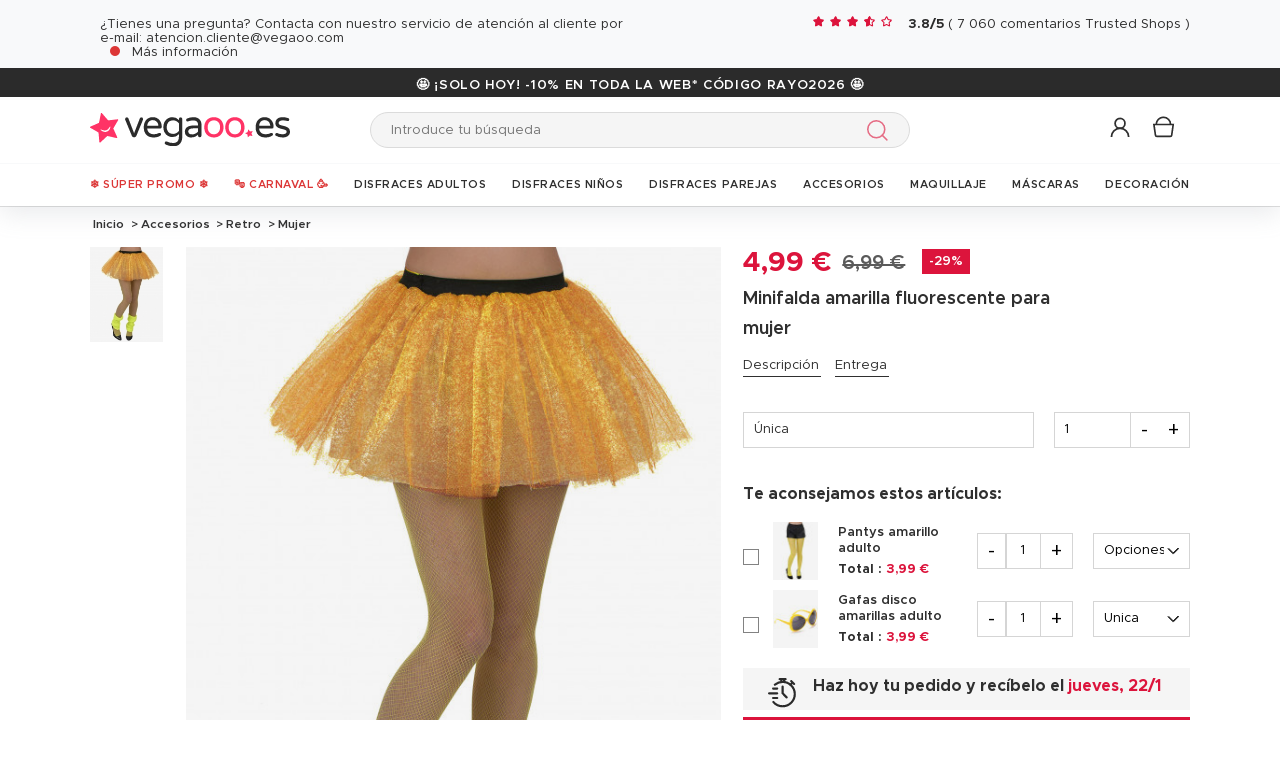

--- FILE ---
content_type: text/html; charset=UTF-8
request_url: https://www.vegaoo.es/p-174785-minifalda-amarilla-fluorescente-para-mujer.html
body_size: 49001
content:
<!DOCTYPE html>
<html lang="es">
    <head data-site_lg="2"
          data-code_iso="ESP"
          data-locale="es-ES"
          data-is_connected="0"
          data-auth_method=""
    >
        <meta charset="UTF-8;" />
        <meta name="msvalidate.01" content="58BC1B7022D1CB999463A6373C0E01D5" />
        <link rel="shortcut icon" href="/bundles/dgtmain/image/V5/favicon.png" />
        <link rel="apple-touch-icon" href="/bundles/dgtmain/image/V5/favicon.png"/>
        <meta name="viewport" content="width=device-width, initial-scale=1.0, maximum-scale=5.0" />
                        <meta name="facebook-domain-verification" content="2d9n0u17eclqyuwwqv50jtcl6v7ldo">
        
                    <title>Minifalda amarilla fluorescente para mujer - Vegaoo</title>
<meta name="description" content="Minifalda amarilla fluorescente para mujer: Minifalda amarilla fluorescente para mujer. Imita un tut&uacute; y lleva una goma en la cintura. Ideal para completar tu disfraz de bailarina de ballet.">
    <link rel="alternate" hreflang="fr" href="https://www.deguisetoi.fr/p-174785-tutu-jaune-femme.html" />
    <link rel="alternate" hreflang="es" href="https://www.vegaoo.es/p-174785-minifalda-amarilla-fluorescente-para-mujer.html" />
    <link rel="alternate" hreflang="it" href="https://www.vegaoo.it/p-174785-gonna-giallo-fluo-adulto.html" />
    <link rel="alternate" hreflang="de" href="https://www.vegaoo.de/p-174785-gelb-leuchtendes-rockchen-fur-damen.html" />
    <link rel="alternate" hreflang="fr-be" href="https://www.deguisetoi.be/p-174785-tutu-jaune-femme.html" />
    <link rel="alternate" hreflang="nl-be" href="https://www.vegaoo.be/p-174785-fluogele-rok-voor-volwassenen.html" />
    <link rel="alternate" hreflang="pt" href="https://www.vegaoo.pt/p-174785-saia-amarela-fluorescente-adulto.html" />
    <link rel="alternate" hreflang="nl" href="https://www.vegaoo.nl/p-174785-fluogele-rok-voor-volwassenen.html" />
    <link rel="alternate" hreflang="sv" href="https://www.vegaoo.se/p-174785-fluogul-tyllkjol-dam.html" />
    <link rel="alternate" hreflang="da" href="https://www.vegaoo.dk/p-174785-gul-tylnederdel-til-dame.html" />
    <link rel="alternate" hreflang="fi" href="https://www.vegaoo.fi/p-174785-keltainen-tutu-hame.html" />
    <link rel="alternate" hreflang="pl" href="https://www.vegaoo.pl/p-174785-zolta-tutu-damska.html" />
    <link rel="alternate" hreflang="el" href="https://www.vegaoo.gr/p-174785-gynaika-kitrino-tutu.html" />
    <link rel="alternate" hreflang="fr-ch" href="https://www.deguisetoi.ch/p-174785-tutu-jaune-femme.html" />
    <link rel="canonical" href="https://www.vegaoo.es/p-174785-minifalda-amarilla-fluorescente-para-mujer.html" />
<meta property="og:type" content="website" />
<meta property="og:title" content="Minifalda amarilla fluorescente para mujer - Vegaoo" />
    <meta property="og:image" content="https://cdn.vegaoo.es/images/rep_art/gra/174/7/174785/minifalda-amarilla-fluorescente-para-mujer.jpg" />
    <meta property="og:url" content="https://www.vegaoo.es/p-174785-minifalda-amarilla-fluorescente-para-mujer.html" />
<meta property="og:description" content="Minifalda amarilla fluorescente para mujer: Minifalda amarilla fluorescente para mujer. Imita un tut&uacute; y lleva una goma en la cintura. Ideal para completar tu disfraz de bailarina de ballet." />
<meta name="robots" content="index, follow" />
    <meta name="theme-color" content="#f36"/>

        
                    <script type="application/ld+json">
{
    "@context"          : "https://schema.org",
    "@type"             : "Product",
    "sku"               : "174785",
    "description"       : "
	Minifalda amarilla fluorescente para mujer. Imita un tut&amp;uacute; y lleva una goma en la cintura. Ideal para completar tu disfraz de bailarina de ballet.
",
    "name"              : "Minifalda amarilla fluorescente para mujer",
    "mpn"               : "3QV5",
    "image"             : [
                    "https://cdn.vegaoo.es/images/rep_art/gra/174/7/174785/minifalda-amarilla-fluorescente-para-mujer.jpg"            ],
    "releaseDate"       : "2011-02-24",
                    "offers" : [
                            {
                    "@type"           : "Offer",
                    "sku"             : "39849",                    "availability"    : "https://schema.org/InStock",
                    "price"           : "4.99",
                    "priceCurrency"   : "EUR",
                    "priceValidUntil" : "2026-01-21",
                    "url"             : "https://www.vegaoo.es/p-174785-minifalda-amarilla-fluorescente-para-mujer.html"
                }                    ],
            "brand": {
        "@type": "Brand",
        "name": "vegaoo.es"
    }
}
</script>

                    
                    

    <link rel="preload" as="image" href="https://cdn.vegaoo.es/images/rep_art/moy_v5/174/7/174785/minifalda-amarilla-fluorescente-para-mujer.jpg" />

                    
    <script>
        var dataLayer = window.dataLayer || [];
    </script>

    
    <!-- Google Tag Manager -->
    <script>
        (function(w,d,s,l,i){w[l]=w[l]||[];w[l].push({'gtm.start':new Date().getTime(),event:'gtm.js'});var f=d.getElementsByTagName(s)[0],j=d.createElement(s),dl=l!='dataLayer'?'&l='+l:'';j.async=true;j.src='https://kiwi.vegaoo.es/o0kwof3yuusj7z1.js?awl='+i.replace(/^GTM-/, '')+dl;f.parentNode.insertBefore(j,f);})(window,document,'script','dataLayer','GTM-KT37CK2');
        </script>
    <script>dataLayer.push({
            'event': 'axeptio_init_country',
            'country': "es"
        })</script>
    <!-- End Google Tag Manager -->

        
                        <script type="text/javascript" >
    var DgtJsRoutes = {
                    'dgt_cms_node_popins-news': '/popin-news'
                    , 'dgt_cms_node_popins-click-and-collect': '/popin-click-and-collect'
                    , 'dgt_user_client_commandes': '/s/mi-cuenta/commandes'
                    , 'dgt_user_client_commande': '/s/mi-cuenta/commande'
                    , 'dgt_user_client_commandesuivi': '/s/mi-cuenta/commande/suivi'
                    , 'dgt_user_client_login': '/s/mi-cuenta/login'
                    , 'dgt_user_client_logout': '/s/mi-cuenta/logout'
                    , 'ajax_registration_validation': '/ajax_registration_validation/{group}/{value}'
                    , 'dgt_user_client_register': '/s/mi-cuenta/register'
                    , 'dgt_user_client_account': '/s/mi-cuenta'
                    , 'dgt_user_client_codes': '/s/mi-cuenta/my-vouchers'
                    , 'dgt_user_client_validate_first_step_fast_register': '/s/validatefirststepfastregister/{fastRegisterStep}'
                    , 'dgt_user_client_paysue': '/s/mi-cuenta/paysue'
                    , 'dgt_user_client_orderreturn': '/s/mi-cuenta/commande/return'
                    , 'dgt_user_client_commanderetourechange': '/s/mi-cuenta/commande/retourechange'
                    , 'dgt_user_client_commanderetourconfirmation': '/s/mi-cuenta/commande/retourconfirmation'
                    , 'dgt_user_client_retourbon': '/s/returnvoucher/{commande}/{retour}/{client}'
                    , 'dgt_user_client_commanderetoursuivi': '/s/mi-cuenta/commande/retoursuivi'
                    , 'dgt_user_client_commanderetoursuppr': '/s/mi-cuenta/commande/retoursuppr'
                    , 'dgt_user_client_commanderetourneproduit': '/s/mi-cuenta/commande/retourne-produit'
                    , 'dgt_user_client_bonretourcoliposte': '/s/mi-cuenta/commande/bon-retour-coliposte/{idCommande}'
                    , 'dgt_user_client_commanderetourlist': '/s/mi-cuenta/commande/returns'
                    , 'dgt_user_client_process_return_request': '/s/mi-cuenta/commande/process-returns'
                    , 'dgt_main_main_linkmoncompte': '/s/linkmoncompte'
                    , 'dgt_main_main_checkconnexioncharge': '/s/checkconnexioncharge'
                    , 'dgt_main_main_checkdevisencours': '/s/checkdevisencours'
                    , 'dgt_main_main_index': '/'
                    , 'dgt_main_menugauche': '/s/main/menugauche'
                    , 'get_routes': '/s/get_routes'
                    , 'dgt_cart_step_four': '/cart/5steps/4'
                    , 'dgt_cart_step_four_mobile': '/cart/52steps/4'
                    , 'dgt_cart_step_four_modepaiement': '/cart/getmodepaiement'
                    , 'dgt_cart_step_four_recappanier': '/cart/updaterecappanier'
                    , 'dgt_cart_step_four_valid_payment': '/cart/5steps/valid_payment'
                    , 'dgt_cart_cart_stepper': '/cart/{version}steps/{step}'
                    , 'dgt_cart_cart_supprimer': '/cart/supprimer/{id}'
                    , 'dgt_cart_cart_recalculer': '/cart/recalculer'
                    , 'dgt_cart_cart_update_ligne_panier': '/cart/update_ligne_panier'
                    , 'dgt_cart_cart_formcgv': '/cart/cgv'
                    , 'dgt_cart_cart_codereduction': '/cart/codereduction'
                    , 'dgt_cart_cart_client_info': '/cart/client_info'
                    , 'dgt_cart_cart_carrouselcart': '/cart/carrouselcart'
                    , 'dgt_cart_init_commande': '/cart/initcommande/{type}'
                    , 'dgt_cart_from_commande': '/cart/fromcommande/{orderId}'
                    , 'dgt_cart_cart_form_send_trustedshop_email': '/cart/send_trustedshop_email'
                    , 'dgt_cart_client_inscription': '/cart/inscription'
                    , 'dgt_cart_client_checkemail': '/cart/checkemail'
                    , 'dgt_cart_client_modifieradressefacturation': '/cart/modifieradressefacturation'
                    , 'dgt_cart_livraison_formpayslivraison': '/cart/pays'
                    , 'dgt_cart_livraison_formcplivraison': '/cart/formcplivraison'
                    , 'dgt_cart_livraison_formmodelivraison': '/cart/modelivraison'
                    , 'dgt_cart_livraison_formadresselivraison': '/cart/adresselivraison'
                    , 'dgt_cart_livraison_display_adresse_livraison': '/cart/display_adresse_livraison'
                    , 'dgt_cart_livraison_modifieradresselivrpointrelais': '/cart/modifieradresselivrpointrelais'
                    , 'dgt_cart_livraison_ajouteradresse': '/cart/ajouteradresse'
                    , 'dgt_cart_livraison_modifieradresse': '/cart/modifieradresse'
                    , 'dgt_cart_livraison_settypeadresselivraison': '/cart/settypeadresselivraison'
                    , 'dgt_cart_livraison_setpointrelais': '/cart/setpointrelais'
                    , 'dgt_cart_livraison_reset_relais': '/cart/resetrelais'
                    , 'dgt_cart_livraison_listpointrelais': '/cart/listpointrelais'
                    , 'dgt_cart_pickup_locations_postal': '/cart/pickup/locations/postal/{agencies}/{countryCode}/{postalCode}'
                    , 'dgt_cart_pickup_locations_coordinate': '/cart/pickup/locations/coordinates/{agencies}/{countryCode}/{longitude}/{latitude}'
                    , 'dgt_cart_paiement_formmodepaiementsitepays': '/cart/modepaiement'
                    , 'dgt_show_cart': '/cart/'
                    , 'dgt_show_express_button': '/cart/express_button'
                    , 'dgt_cart_express_connect': '/cart/express_connect/{service}-{method}'
                    , 'dgt_cart_paiement_retour_paiement': '/cart/retourpaiement'
                    , 'dgt_cart_postalcode_search': '/cart/postalcodesearch/{cp}/{country}/{formSource}'
                    , 'dgt_devis_start': '/s/devis/start'
                    , 'dgt_devis_display': '/s/devis'
                    , 'dgt_devis_valider': '/s/devis/valider'
                    , 'dgt_devis_setdatelivraisonsouhaitee': '/s/devis/setdatelivraisonsouhaitee'
                    , 'dgt_devis_emptycart': '/s/devis/emptycart/{emptyCart}'
                    , 'dgt_payment_payment_formcbinterne': '/paiement/{method}/formcbinterne'
                    , 'dgt_cart_paiement_klarna_init_session': '/paiement/klarna_init_session'
                    , 'dgt_cart_paiement_klarna_get_authorize_data': '/paiement/klarna_authorize_data'
                    , 'dgt_payment_payment_handle_adyen_form_cb_interne': '/paiement/handleadyenformcbinterne'
                    , 'dgt_contact_contact': '/s/contacto'
                    , 'dgt_contact_contactform': '/s/contacto/form'
                    , 'dgt_contact_contacttheme': '/s/contacto/theme'
                    , 'dgt_contact_contactdetail': '/s/contacto/detail'
                    , 'dgt_produit_produit_carrousellastvisitedproducts': '/produit/carrousellastvisitedproducts'
                    , 'dgt_produit_produit_grilletaille': '/produit/{idProduit}/grilletaille'
                    , 'dgt_produit_produit_popinalertedispo': '/produit/{idProduit}/{idReference}/popinalertedispo'
                    , 'dgt_produit_popinalertedisporupture': '/produit/{idReference}/popinalertedisporupture'
                    , 'dgt_produit_alertedispo': '/produit/{idProduit}/alertedispo'
                    , 'dgt_listing_multi_filter': '/listing/multifilter'
            };
</script>
    <script src="/bundles/dgtjsrouting/js/dgt_jsrouting.js"></script>

            
    <script type="text/javascript" src="/assets/js/a593b8a-e4fb31b.js"></script>

    <script type="text/javascript" src="/assets/js/bd2e51b-3722397.js"></script>

    <script type="text/javascript" src="/assets/js/0728941-bf440a8.js" defer></script>

    <script >
                        let isFbConnected = false;
        const fbLoginPath = "/s/connect/facebook";

        window.fbAsyncInit = function() {
            // init the FB JS SDK
            FB.init({
                appId      : '271503583232109',                        // App ID from the app dashboard
                status     : true,                                 // Check Facebook Login status
                xfbml      : true,                                 // Look for social plugins on the page
                popin      : true,
                version    : 'v16.0'
            });

            FB.getLoginStatus( function(response) {
                if (response.status === 'connected') {
                    isFbConnected = true;
                } else {
                    if (AUTH.isConnected() && AUTH.authMethod() === 'Facebook') {
                        document.location = "/s/mi-cuenta/logout";
                    }
                }
            }, true);
        };

        // Load the SDK asynchronously
        (function(d, s, id){
            var js, fjs = d.getElementsByTagName(s)[0];
            if (d.getElementById(id)) {return;}
            js = d.createElement(s); js.id = id;
            js.src = "//connect.facebook.net/es_ES/all.js";
            fjs.parentNode.insertBefore(js, fjs);
        }(document, 'script', 'facebook-jssdk'));


        function fbLogin() {
            if (isFbConnected) {
                document.location = fbLoginPath;
            } else {
                // not_authorized
                FB.login(function(response) {
                    if (response.authResponse) {
                        document.location = fbLoginPath;
                    }
                }, {scope: 'email'});
            }
        }
    </script>


        
            <script type="text/javascript" src="/assets/js/5e3442c-7536983.js" defer></script>
    
            <script data-main="/assets/bundles/dgtmain/js/require/main.js" src="/assets/js/e7e6a10-c4334e3.js"></script>
<script>
    need.config({
        rootUrl: ""
    });
</script>

                        <link href="/assets/css/bee788f-a73aed9.css" rel="stylesheet">

                                
            <link rel="stylesheet" href="/assets/css/f201997-e4fb31b.css" />
            <script type="application/ld+json">
    {
        "@context": "https://schema.org",
        "@type": "Organization",
        "name": "vegaoo.es",
        "url": "https://www.vegaoo.es/",
        "logo": "https://cdn.vegaoo.es/public/images/layout/2/logo.gif",
        "contactPoint": [{
            "@type": "ContactPoint",
            "telephone": "",
            "contactType": "customer support"
        }]
                , "aggregateRating": {
            "@type": "AggregateRating",
            "ratingValue": "3.75",
            "bestRating": "5",
            "reviewCount": "7060"
        }
            }
</script>
    </head>

        
    <body
            data-page-type="produit"          data-tags="ga4" data-trigger="onload" data-event="page_view" data-event-data="{&quot;environnement&quot;:&quot;prod&quot;,&quot;langue&quot;:&quot;es&quot;,&quot;country&quot;:&quot;ES&quot;,&quot;page_category&quot;:&quot;Product&quot;}"
          class="
                                                                             ESP
                    
                                     page-product "
          data-version="V5"
    >
<span
    id="shipping_data"
    style="display: none"
    data-shipping_date_before_limit="1768960800"
    data-shipping_date_after_limit="1769112000"
    data-hour_limit="16"
    data-tomorrow="1769005015"
    data-locale="es_ES"
></span>

                    
    <!-- Google Tag Manager (noscript) -->
    <noscript><iframe src="https://kiwi.vegaoo.es/ns.html?id=GTM-KT37CK2" height="0" width="0" style="display:none;visibility:hidden"></iframe></noscript>
    <!-- End Google Tag Manager -->

        
        <svg style="position: absolute; width: 0; height: 0; overflow: hidden;" version="1.1" xmlns="http://www.w3.org/2000/svg" xmlns:xlink="http://www.w3.org/1999/xlink">
    <defs>
        <symbol id="icon-tiktok-KM" viewBox="0 0 2500 2500">
            <title>Tiktok</title>
            <path d="M2202.38,0H297.62C133.51,0,0,133.51,0,297.62V2202.38C0,2366.49,133.51,2500,297.62,2500H2202.38c164.11,0,297.62-133.51,297.62-297.62V297.62C2500,133.51,2366.49,0,2202.38,0M1964.64,1090.65q-20.48,2-41.07,2.09a445.94,445.94,0,0,1-373.15-201.67V1577.8c0,280.32-227.25,507.56-507.56,507.56S535.3,1858.12,535.3,1577.8s227.24-507.56,507.56-507.56h0c10.59,0,21,1,31.37,1.61V1322c-10.42-1.25-20.66-3.15-31.37-3.15-143.07,0-259,116-259,259s116,259,259,259,269.46-112.73,269.46-255.83l2.5-1166.31h239.29c22.56,214.58,195.58,382.19,410.77,397.92v278" />
        </symbol>
        <symbol id="icon-tiktok-DGT" viewBox="0 0 2500 2500">
            <title>Tiktok</title>
            <path d="M2202.38 0H297.62C133.51 0 0 133.51 0 297.62V2202.38C0 2366.49 133.51 2500 297.62 2500H2202.38c164.11 0 297.62-133.51 297.62-297.62V297.62C2500 133.51 2366.49 0 2202.38 0M1964.64 1090.65q-20.48 2-41.07 2.09a445.94 445.94 0 0 1-373.15-201.67V1577.8c0 280.32-227.25 507.56-507.56 507.56S535.3 1858.12 535.3 1577.8s227.24-507.56 507.56-507.56h0c10.59 0 2  1 31.37 1.61V1322c-10.42-1.25-20.66-3.15-31.37-3.15-143.07 0-259 116-259 259s116 259 259 259 269.46-112.73 269.46-255.83l2.5-1166.31h239.29c22.56 214.58 195.58 382.19 410.77 397.92v278" />
        </symbol>
        <symbol id="icon-pinterest" viewBox="0 0 24 24">
            <title>Pinterest</title>
            <path d="M12 0a12 12 0 0 0-4.37 23.17c-.1-.95-.2-2.4.04-3.44l1.4-5.96s-.35-.72-.35-1.78c0-1.67.96-2.92 2.17-2.92 1.02 0 1.52.77 1.52 1.7 0 1.02-.66 2.56-1 3.99-.28 1.2.6 2.17 1.78 2.17 2.13 0 3.77-2.25 3.77-5.5 0-2.87-2.06-4.88-5.01-4.88a5.2 5.2 0 0 0-5.42 5.2c0 1.04.4 2.14.9 2.74.1.12.1.23.08.35l-.34 1.36c-.05.22-.17.27-.4.16-1.5-.7-2.43-2.89-2.43-4.65 0-3.78 2.75-7.26 7.92-7.26 4.17 0 7.4 2.97 7.4 6.93 0 4.14-2.6 7.46-6.22 7.46-1.22 0-2.36-.63-2.75-1.37l-.75 2.85c-.27 1.04-1 2.35-1.5 3.15A12.03 12.03 0 0 0 24 12 12 12 0 0 0 12 0z" fill-rule="evenodd" clip-rule="evenodd"/>
        </symbol>
        <symbol id="icon-twitter" viewBox="0 0 24 24">
            <title>Twitter</title>
            <path d="M24 4.557c-.883.392-1.832.656-2.828.775 1.017-.609 1.798-1.574 2.165-2.724-.951.564-2.005.974-3.127 1.195-.897-.957-2.178-1.555-3.594-1.555-3.179 0-5.515 2.966-4.797 6.045-4.091-.205-7.719-2.165-10.148-5.144-1.29 2.213-.669 5.108 1.523 6.574-.806-.026-1.566-.247-2.229-.616-.054 2.281 1.581 4.415 3.949 4.89-.693.188-1.452.232-2.224.084.626 1.956 2.444 3.379 4.6 3.419-2.07 1.623-4.678 2.348-7.29 2.04 2.179 1.397 4.768 2.212 7.548 2.212 9.142 0 14.307-7.721 13.995-14.646.962-.695 1.797-1.562 2.457-2.549z"/>
        </symbol>
        <symbol id="icon-youtube" viewBox="0 0 24 24">
            <title>Youtube</title>
            <path d="M19.615 3.184c-3.604-.246-11.631-.245-15.23 0-3.897.266-4.356 2.62-4.385 8.816.029 6.185.484 8.549 4.385 8.816 3.6.245 11.626.246 15.23 0 3.897-.266 4.356-2.62 4.385-8.816-.029-6.185-.484-8.549-4.385-8.816zm-10.615 12.816v-8l8 3.993-8 4.007z"/>
        </symbol>
        <symbol id="icon-facebook" viewBox="0 0 24 24">
            <title>Facebook</title>
            <path d="M22.675 0h-21.35c-.732 0-1.325.593-1.325 1.325v21.351c0 .731.593 1.324 1.325 1.324h11.495v-9.294h-3.128v-3.622h3.128v-2.671c0-3.1 1.893-4.788 4.659-4.788 1.325 0 2.463.099 2.795.143v3.24l-1.918.001c-1.504 0-1.795.715-1.795 1.763v2.313h3.587l-.467 3.622h-3.12v9.293h6.116c.73 0 1.323-.593 1.323-1.325v-21.35c0-.732-.593-1.325-1.325-1.325z"/>
        </symbol>
        <symbol id="icon-instagram" viewBox="0 0 24 24">
            <title>Instagram</title>
            <path d="M12 2.16c3.2 0 3.58.01 4.85.07 3.25.15 4.77 1.7 4.92 4.92.06 1.27.07 1.65.07 4.85 0 3.2-.01 3.58-.07 4.85-.15 3.23-1.66 4.77-4.92 4.92-1.27.06-1.64.07-4.85.07a83 83 0 0 1-4.85-.07c-3.26-.15-4.77-1.7-4.92-4.92A82.98 82.98 0 0 1 2.16 12a84 84 0 0 1 .07-4.85c.15-3.23 1.67-4.77 4.92-4.92A84.4 84.4 0 0 1 12 2.16zM12 0C8.74 0 8.33.01 7.05.07 2.7.27.27 2.7.07 7.05A84.29 84.29 0 0 0 0 12c0 3.26.01 3.67.07 4.95.2 4.36 2.62 6.78 6.98 6.98 1.28.06 1.7.07 4.95.07 3.26 0 3.67-.01 4.95-.07 4.35-.2 6.78-2.62 6.98-6.98.06-1.28.07-1.7.07-4.95 0-3.26-.01-3.67-.07-4.95C23.73 2.7 21.3.27 16.95.07A84.33 84.33 0 0 0 12 0zm0 5.84a6.16 6.16 0 1 0 0 12.32 6.16 6.16 0 0 0 0-12.32zM12 16a4 4 0 1 1 0-8 4 4 0 0 1 0 8zm6.4-11.85a1.44 1.44 0 1 0 0 2.89 1.44 1.44 0 0 0 0-2.89z"/>
        </symbol>
        <symbol id="icon-location" viewBox="0 0 24 24">
            <title>Location</title>
            <path d="M5.000,6.875 C3.964,6.875 3.125,6.036 3.125,5.000 C3.125,3.964 3.964,3.125 5.000,3.125 C6.036,3.125 6.875,3.964 6.875,5.000 C6.875,6.036 6.036,6.875 5.000,6.875 ZM5.000,0.000 C2.376,0.000 -0.000,2.127 -0.000,4.751 C-0.000,7.375 2.168,10.508 5.000,15.000 C7.832,10.508 10.000,7.375 10.000,4.751 C10.000,2.127 7.624,0.000 5.000,0.000 Z"/>
        </symbol>
        <symbol id="icon-cross" viewBox="0 0 24 24">
            <title>Close</title>
            <path d="M24 21.6L21.6 24 12 14.4 2.4 24 0 21.6 9.6 12 0 2.4 2.4 0 12 9.6 21.6 0 24 2.4 14.4 12l9.6 9.6z"/>
        </symbol>
        <symbol id="icon-cross-alternate" viewBox="0 0 24 24">
            <title>Close alternate</title>
            <path d="M23.31,1.69A.92.92,0,0,0,22,.43l-9.71,10.3L1.54.61A.92.92,0,0,0,.25.65a.91.91,0,0,0,0,1.29L11,12.06l-9.47,10a.91.91,0,0,0,1.33,1.25l9.47-10,10.11,9.54a.92.92,0,1,0,1.26-1.34L13.6,12Z" transform="translate(0)" style="fill-rule:evenodd"/>
        </symbol>
        <symbol id="icon-search" viewBox="0 0 22 22">
            <title>Search</title>
            <circle fill="none" stroke="currentColor" stroke-linecap="round" stroke-linejoin="round" stroke-width="1.5" cx="8.87" cy="8.87" r="8.12"/>
            <line fill="none" stroke="currentColor" stroke-linecap="round" stroke-linejoin="round" stroke-width="1.5" x1="19.02" y1="19.02" x2="14.6" y2="14.6"/>
        </symbol>
        <symbol id="icon-arrow" viewBox="0 0 24 24">
            <title>Arrow</title>
            <path d="M24 12l-6.5 6.5-1.1-1.1 4.3-4.3H.1v-1.5h21.3l-5-5 1.1-1.1 5.4 5.4L24 12z"/>
        </symbol>
        <symbol id="icon-heart" viewBox="-1 -1 26 26">
            <title>Heart</title>
            <path stroke-width="2" d="M11.23 20.73c-.2-.13-.55-.39-1.2-.98-1.26-1.2-3.53-3.62-7.69-8.48l-.01-.01-.01-.01a6.46 6.46 0 01-1.69-4.4c0-1.68.6-3.24 1.7-4.41a5.44 5.44 0 018.5.48l.5.67.5-.67c.13-.16.26-.33.42-.48a5.43 5.43 0 018.09 0 6.38 6.38 0 011.7 4.41c0 1.68-.6 3.24-1.7 4.41v.01l-.01.01a126.39 126.39 0 01-7.69 8.47c-.63.59-1 .87-1.18.98h-.23z"/>
        </symbol>
        <symbol id="icon-star" viewBox="-1 -1 24 24">
            <path fill="currentColor" stroke-width="2" stroke-miterlimit="10" d="M9.79.84l2.23,4.52c.09.18.26.3.46.33l4.99.72c.5.07.7.69.34,1.04l-3.61,3.52c-.14.14-.21.34-.17.54l.85,4.97c.09.5-.44.88-.88.64l-4.46-2.35c-.18-.09-.39-.09-.57,0l-4.46,2.35c-.45.23-.97-.14-.88-.64l.85-4.97c.03-.2-.03-.4-.17-.54L.68,7.45c-.36-.35-.16-.96.34-1.04l4.99-.72c.2-.03.37-.15.46-.33L8.7.84c.22-.45.87-.45,1.09,0Z"/>
        </symbol>
        <symbol id="icon-star-empty" viewBox="-1 -1 24 24">
            <path fill="none" stroke-width="2" stroke-miterlimit="10" d="M9.79.84l2.23,4.52c.09.18.26.3.46.33l4.99.72c.5.07.7.69.34,1.04l-3.61,3.52c-.14.14-.21.34-.17.54l.85,4.97c.09.5-.44.88-.88.64l-4.46-2.35c-.18-.09-.39-.09-.57,0l-4.46,2.35c-.45.23-.97-.14-.88-.64l.85-4.97c.03-.2-.03-.4-.17-.54L.68,7.45c-.36-.35-.16-.96.34-1.04l4.99-.72c.2-.03.37-.15.46-.33L8.7.84c.22-.45.87-.45,1.09,0Z"/>
        </symbol>
        <symbol id="icon-star-half" viewBox="-1 -1 24 24">
            <path fill="currentColor" stroke-width="2" d="M9.24,14.7c-.1,0-.19.02-.28.07l-4.46,2.35c-.45.23-.97-.14-.88-.64l.85-4.97c.03-.2-.03-.4-.17-.54L.68,7.45c-.36-.35-.16-.96.34-1.04l4.99-.72c.2-.03.37-.15.46-.33L8.7.84c.11-.23.33-.34.55-.34v14.2Z"/>
            <path fill="none" stroke-width="2" stroke-miterlimit="10"  d="M9.79.84l2.23,4.52c.09.18.26.3.46.33l4.99.72c.5.07.7.69.34,1.04l-3.61,3.52c-.14.14-.21.34-.17.54l.85,4.97c.09.5-.44.88-.88.64l-4.46-2.35c-.18-.09-.39-.09-.57,0l-4.46,2.35c-.45.23-.97-.14-.88-.64l.85-4.97c.03-.2-.03-.4-.17-.54L.68,7.45c-.36-.35-.16-.96.34-1.04l4.99-.72c.2-.03.37-.15.46-.33L8.7.84c.22-.45.87-.45,1.09,0Z"/>
        </symbol>
        <symbol id="icon-grid-size" viewBox="-1 0 40 19">
            <path fill="none" stroke="#2b2b2b" stroke-linecap="round" stroke-linejoin="round" stroke-width="1.4" d="M12.7,3.77c0-.08-.01-.16-.01-.24,0-1.54,1.24-2.78,2.78-2.78s2.78,1.24,2.78,2.78-1.24,2.78-2.78,2.78h-.05v2.14l14.71,7.13c1.14.47.81,2.17-.43,2.17H1.88c-1.24,0-1.57-1.71-.42-2.17l11.03-6.16"/>
        </symbol>
        <symbol id="icon-cart" viewBox="0 0 24 24">
            <path fill="none" stroke-miterlimit="10" stroke-width="1.5" d="M17.97,7.57l-1.36,9.52c-.09.6-.6,1.05-1.21,1.05H3.41c-.61,0-1.13-.41-1.21-1.05L.8,7.57h17.11Z"/>
            <path fill="none" stroke-miterlimit="10" stroke-width="1.5" d="M15.62,7.57s0-.05,0-.08c0-3.51-2.85-6.36-6.36-6.36S2.91,3.98,2.91,7.49c0,.03,0,.05,0,.08"/>
         </symbol>
        <symbol id="icon-credit-card" viewBox="0 0 24 24">
            <path d="M1.66,5H22.35a.83.83,0,0,1,.83.82v.83H.83V5.79A.83.83,0,0,1,1.66,5ZM.83,7.45H23.18V9.1H.83Zm0,2.48v8.28a.83.83,0,0,0,.83.83H22.35a.83.83,0,0,0,.83-.83V9.93ZM0,5.79A1.65,1.65,0,0,1,1.66,4.14H22.35A1.65,1.65,0,0,1,24,5.79V18.21a1.65,1.65,0,0,1-1.65,1.65H1.66A1.65,1.65,0,0,1,0,18.21Zm4.14,8.28h9.93v1.66H4.14Zm-.83,0a.83.83,0,0,1,.83-.83h9.93a.83.83,0,0,1,.83.83v1.66a.83.83,0,0,1-.83.82H4.14a.83.83,0,0,1-.83-.82Z" style="fill-rule:evenodd"/>
        </symbol>
        <symbol id="icon-exchange" viewBox="0 0 24 24">
            <path d="M7,.88A.52.52,0,0,0,6.3.15L1.89,4.56a.52.52,0,0,0,0,.73L6.3,9.7A.52.52,0,1,0,7,9L3.49,5.44H21.74a.52.52,0,1,0,0-1H3.49ZM17.7,14.3A.52.52,0,0,0,17,15l3.54,3.53H2.26a.52.52,0,1,0,0,1H20.51L17,23.12a.52.52,0,0,0,.73.73l4.41-4.41a.52.52,0,0,0,0-.73Z" style="fill-rule:evenodd"/>
        </symbol>
        <symbol id="icon-cheque" viewBox="0 0 24 24">
            <path d="M.11,12.16a.33.33,0,0,1,0-.47L1.2,10.42V6.9a.67.67,0,0,1,.67-.67h3l1-1.09a.33.33,0,0,1,.5.44l-.57.65h.37l.37-.42a.33.33,0,0,1,.47,0,.34.34,0,0,1,0,.45h16.3A.67.67,0,0,1,24,6.9V18.3a.67.67,0,0,1-.67.67H1.87a.67.67,0,0,1-.67-.67V12.85a.33.33,0,0,1-.42,0,.34.34,0,0,1,0-.47l.45-.51v-.42l-.61.7A.35.35,0,0,1,.11,12.16Zm1.76-.06v6.2H23.33V6.9H6.44ZM5.55,6.9,1.87,11.09v-.42L5.18,6.9ZM1.87,9.65,4.29,6.9H1.87Zm2.35,2.62a.34.34,0,0,0,0,.67h8.72a.34.34,0,0,0,0-.67ZM3.89,16a.33.33,0,0,1,.33-.33h11.4a.34.34,0,0,1,0,.67H4.22A.34.34,0,0,1,3.89,16Zm13.74-.33a.34.34,0,0,0,0,.67H21a.34.34,0,1,0,0-.67Z" transform="translate(0)" style="fill-rule:evenodd"/>
        </symbol>
        <symbol id="icon-mandat" viewBox="0 0 24 24">
            <path d="M14.72.91H9.28V3.62h5.44ZM8.38.91v.45H3.85A1.36,1.36,0,0,0,2.49,2.72V22.64A1.36,1.36,0,0,0,3.85,24h16.3a1.36,1.36,0,0,0,1.36-1.36V2.72a1.36,1.36,0,0,0-1.36-1.36H15.62V.91a.9.9,0,0,0-.9-.91H9.28A.9.9,0,0,0,8.38.91ZM3.85,2.26H8.38V3.62a.9.9,0,0,0,.9.91h5.44a.9.9,0,0,0,.9-.91V2.26h4.53a.46.46,0,0,1,.45.46V22.64a.46.46,0,0,1-.45.46H3.85a.46.46,0,0,1-.45-.46V2.72A.46.46,0,0,1,3.85,2.26ZM6.11,8.69a.37.37,0,0,1,.37-.36H17.34a.37.37,0,0,1,.37.36.38.38,0,0,1-.37.37H6.48A.38.38,0,0,1,6.11,8.69Zm0,3.63A.37.37,0,0,1,6.48,12H17.34a.36.36,0,1,1,0,.72H6.48A.37.37,0,0,1,6.11,12.32Zm.37,3.26a.36.36,0,1,0,0,.72H17.34a.36.36,0,1,0,0-.72Zm-.37,4a.37.37,0,0,1,.37-.36H17.34a.37.37,0,0,1,.37.36.38.38,0,0,1-.37.37H6.48A.38.38,0,0,1,6.11,19.56Z" style="fill-rule:evenodd"/>
        </symbol>
        <symbol id="icon-user" viewBox="-1 -1 26 26">
            <g fill="none" stroke-miterlimit="10" stroke-width="2">
              <circle cx="10.34" cy="6.2" r="5.57"/>
              <path d="M20.06 21.48a9.71 9.71 0 00-19.42 0"/>
            </g>
        </symbol>
        <symbol id="icon-arrow-small" viewBox="0 0 24 24">
            <path d="M18.2 12l-1.4 1.5-9.7 10L5.8 22l9.7-10L5.8 2 7.2.5l9.7 10 1.3 1.5z"/>
        </symbol>
        <symbol id="icon-play" viewBox="0 0 24 24">
            <path d="M2.14 24V0l19.72 12L2.14 24zM4.31 3.89v16.22L17.63 12 4.31 3.89z"/>
        </symbol>
        <symbol id="icon-play-full" viewBox="0 0 24 24">
            <path d="M2.77,24V0L21.23,11.43Z"/>
        </symbol>
        <symbol id="icon-download" viewBox="0 0 24 24">
            <path d="M21.21 18.47v3.48H2.79v-3.48H1v5.27h22v-5.27zm-4-7.63l-1.27-1.27-3.04 3.05V0h-1.8v12.62L8.06 9.57l-1.27 1.27L12 16.05z"/>
        </symbol>
        <symbol id="icon-email" viewBox="0 0 24 24">
            <path d="M.3 3.5v16.7h23.4V3.5H.3zm19.2 1.9L12 10.6 4.5 5.4h15zM2.3 18.1V6.4L12 13l9.7-6.6v11.8s-19.4 0-19.4-.1z"/>
        </symbol>
        <symbol id="icon-share" viewBox="0 0 24 24">
            <circle fill="none" stroke="#2b2b2b" stroke-linejoin="round" stroke-linecap="round" stroke-width="1.5" cx="15.75" cy="3.75" r="3"/>
            <circle fill="none" stroke="#2b2b2b" stroke-linejoin="round" stroke-linecap="round" stroke-width="1.5" cx="3.75" cy="10.75" r="3"/>
            <circle fill="none" stroke="#2b2b2b" stroke-linejoin="round" stroke-linecap="round" stroke-width="1.5" cx="15.75" cy="17.75" r="3"/>
            <line fill="none" stroke="#2b2b2b" stroke-linejoin="round" stroke-linecap="round" stroke-width="1.5" x1="6.34" y1="12.26" x2="13.17" y2="16.24"/>
            <line fill="none" stroke="#2b2b2b" stroke-linejoin="round" stroke-linecap="round" stroke-width="1.5" x1="13.16" y1="5.26" x2="6.34" y2="9.24"/>
        </symbol>
        <symbol id="icon-share-thicker" viewBox="0 0 24 24">
            <circle cx="16.95" fill="none" stroke-width="2" cy="19.78" r="2.83"/>
            <circle cx="7.05" fill="none" stroke-width="2" cy="11.3" r="2.83"/>
            <path d="M14.83,5.64,9.88,9.88" fill="none" stroke-width="2"/>
            <circle cx="16.95" fill="none" stroke-width="2" cy="4.22" r="2.83"/>
            <path d="M9.17,13.42l5.66,4.24" fill="none" stroke-width="2"/>
        </symbol>
        <symbol id="icon-checkmark" viewBox="0 0 24 24">
            <path stroke-width="2" d="M.61,12l8.11,8.55L23.4,3.46" style="fill:none;stroke-linecap:round;stroke-linejoin:round"/>
        </symbol>
        <symbol id="icon-checkmark-bold" viewBox="0 0 24 24">
            <path stroke-width="3" d="M.61,12l8.11,8.55L23.4,3.46" style="fill:none;stroke-linecap:round;stroke-linejoin:round"/>
        </symbol>
        <symbol id="icon-checkmark-bold-rounded" viewBox="0 0 55 55">
            <path stroke-width="5" d="M15 27.8485L23.8942 37.697L40 18" style="fill:none;stroke-linecap:round;stroke-linejoin:round"/>
        </symbol>
        <symbol id="icon-attach-file" viewBox="0 0 24 24">
            <path d="M16.8,7.68V19.2a4.8,4.8,0,0,1-9.6,0V3.36a3.36,3.36,0,1,1,6.72,0V19.2a1.92,1.92,0,0,1-3.84,0V3.36a.48.48,0,0,1,.48-.48.49.49,0,0,1,.48.48V19.2a1,1,0,0,0,1.92,0V3.36a2.4,2.4,0,0,0-4.8,0V19.2a3.84,3.84,0,0,0,7.68,0V7.68a.48.48,0,0,1,.48-.48A.49.49,0,0,1,16.8,7.68Z" />
        </symbol>
        <symbol id="icon-crosshair" viewBox="0 0 24 24">
            <path d="M12 23.797C5.495 23.797.203 18.505.203 12S5.495.203 12 .203 23.797 5.495 23.797 12 18.505 23.797 12 23.797zm0-22.594C6.046 1.203 1.203 6.046 1.203 12c0 5.953 4.843 10.797 10.797 10.797 5.953 0 10.797-4.844 10.797-10.797 0-5.954-4.844-10.797-10.797-10.797z"/><path  d="M17.084 11.435h-4.519V6.916h-1.13v4.519H6.916v1.13h4.519v4.519h1.13v-4.519h4.519z"/>
        </symbol>
        <symbol id="icon-house" viewBox="0 0 24 24">
            <title>House</title>
            <path d="M.615.941H0V22.971h14.067v.087h6.822v-.087H24V.941H.615zm20.273 20.8h1.881V5.125H1.231V21.74h12.836V11.437h6.822v10.304zm-1.16 0h-4.502v-9.143h4.502v9.143zM1.231 3.895V2.172h21.538v1.723H1.231zm1.985 7.77H11.676v6.121H3.216v-6.121zm1.198 1.198v3.724h6.063v-3.724H4.414z" fill-rule="evenodd" clip-rule="evenodd"/>
        </symbol>
        <symbol id="icon-double-arrow" viewBox="0 0 24 24">
            <title>Double Arrow</title>
            <path d="M7.029.875A.513.513 0 006.304.15l-4.41 4.41c-.2.2-.2.525 0 .725l4.41 4.41a.513.513 0 00.725-.725L3.494 5.436h18.249a.513.513 0 000-1.026H3.494L7.029.875zm10.667 13.429a.513.513 0 00-.725.725l3.535 3.535H2.256a.513.513 0 000 1.026h18.25l-3.535 3.535a.513.513 0 00.725.725l4.41-4.41a.514.514 0 000-.726l-4.41-4.41z" fill-rule="evenodd" clip-rule="evenodd"/>
        </symbol>
        <symbol id="icon-cardboard" viewBox="0 0 24 24">
            <title>cardboard</title>
            <path d="M8.924 0h-.205L.312 3.969c-.308.107-.308.536-.205.751L2.67 7.937.107 11.155c-.205.215-.103.644.205.751l2.563 1.287v6.329c0 .215.103.429.308.429l8.612 3.969c.103.107.308.107.41 0l8.612-3.969c.205-.107.308-.215.308-.429v-6.329l2.563-1.287c.308-.107.308-.536.205-.751L21.33 7.937l2.563-3.218c.205-.215.103-.644-.205-.751L15.281 0h-.205c-.103 0-.205.107-.308.107L12 3.218 9.334.107C9.232 0 9.027 0 8.924 0zm-.102 1.073l2.461 2.682-7.69 3.54-2.256-2.683 7.485-3.539zm6.459 0l7.485 3.647-2.256 2.681-7.69-3.54 2.461-2.788zm-3.178 3.432l7.485 3.432-7.485 3.432-7.485-3.432 7.485-3.432zm-8.51 4.076l7.69 3.54-2.461 2.682-7.485-3.433 2.256-2.789zm17.019 0l2.256 2.682-7.485 3.647-2.461-2.682 7.69-3.647zm-9.022 4.72v9.439L3.9 19.2v-5.578l4.819 2.36c.205.107.41 0 .513-.107l2.358-2.574zm1.025 0l2.256 2.574c.103.107.41.215.513.107l4.819-2.36V19.2l-7.69 3.54v-9.439h.102z"/>
        </symbol>
        <symbol id="icon-print" viewBox="0 0 24 24">
            <title>Print</title>
            <path d="M4.651 6.72V1.004h13.392V6.72H4.651zm-.126 0a.398.398 0 00-.171-.037v.037h.171zm-.878 0V.913c0-.266.128-.49.276-.638A.913.913 0 014.56 0h13.573c.266 0 .49.128.638.276s.276.372.276.638v5.75a.543.543 0 01.035.057h.901a2.85 2.85 0 012.83 2.83v8.843a2.85 2.85 0 01-2.83 2.83h-.768v1.601c.092.363-.119.674-.231.802a1.2 1.2 0 01-.301.248.922.922 0 01-.447.125H4.663c-.283 0-.564-.097-.774-.308a1.08 1.08 0 01-.308-.774v-1.694h-.564a2.85 2.85 0 01-2.83-2.83V9.55c0-1.613 1.254-2.949 2.852-2.83h.608zm14.897 0v-.036a.393.393 0 00-.171.037h.171zM3.581 15.206v4.882h-.564c-.92 0-1.694-.774-1.694-1.694V9.55c0-1.052.79-1.768 1.647-1.696l.047.002h16.966c.92 0 1.694.774 1.694 1.694v8.843c0 .92-.774 1.694-1.694 1.694h-.768v-4.882c0-.283-.097-.564-.308-.774a1.08 1.08 0 00-.774-.308H4.663c-.283 0-.564.097-.774.308a1.083 1.083 0 00-.308.775zm1.136.054v7.604H18.08V15.26H4.717zm1.69 2.517c0-.286.231-.517.517-.517h8.74a.516.516 0 110 1.034h-8.74a.518.518 0 01-.517-.517zm.517 2.362a.516.516 0 100 1.034h8.74a.516.516 0 100-1.034h-8.74z" fill-rule="evenodd" clip-rule="evenodd"/>
        <symbol id="icon-paypal" viewBox="0 0 24 24">
            <path d="M4.56,0,0,20.6H6.06l1.47-6.84h4.31A8.43,8.43,0,0,0,20.35,7C21.41,2.2,18,0,14.86,0ZM21.41,4.16a6.18,6.18,0,0,1,.45,4.32,8.36,8.36,0,0,1-8.51,6.76H9L7.53,22.08H3.87L3.46,24H9.52L11,17.16H15.3a8.43,8.43,0,0,0,8.51-6.76C24.5,7.2,23.24,5.16,21.41,4.16ZM9.69,4.2h3a2.11,2.11,0,0,1,2,2.84l0,.08,0,.16-.08.12-.08.16-.08.12-.08.12V8l-.09.12-.08.12L14,8.36,14,8.48l-.12.12-.12.12-.09.08-.12.08L13.39,9l-.12.08-.12.12L13,9.28l-.12.08-.16.08-.12.08-.13.08h-.12l-.12,0-.16,0-.12,0-.17,0-.12,0H8.47Z" />
        </symbol>
        <symbol id="icon-amazon-pay" viewBox="0 0 24 24">
            <path d="M0,14.75c.09-.17.2-.19.38-.1.41.22.81.45,1.23.66a22.72,22.72,0,0,0,5,1.84,23.06,23.06,0,0,0,2.48.47,22.16,22.16,0,0,0,3.73.2,20.19,20.19,0,0,0,2-.15A23.44,23.44,0,0,0,21.28,16a.55.55,0,0,1,.36-.05.32.32,0,0,1,.16.55,2.72,2.72,0,0,1-.38.29,14.6,14.6,0,0,1-3.91,1.9,17.81,17.81,0,0,1-3,.7,16.23,16.23,0,0,1-2.09.19H11a18.44,18.44,0,0,1-2-.21,18.15,18.15,0,0,1-3.16-.83A17.54,17.54,0,0,1,.17,15.06,1.24,1.24,0,0,1,0,14.83v-.08ZM6.2,4.43,6,4.45a3.28,3.28,0,0,0-1.5.6l-.28.22s0,0,0-.06,0-.22,0-.32-.12-.27-.3-.27H3.45c-.27,0-.32.06-.32.33v8.42a.2.2,0,0,0,.19.2h.83a.2.2,0,0,0,.2-.2v-3l.09.07a2.72,2.72,0,0,0,2.39.62A2.4,2.4,0,0,0,8.55,9.68,4.09,4.09,0,0,0,9,7.93a4.57,4.57,0,0,0-.32-2A2.33,2.33,0,0,0,6.92,4.49l-.39-.06ZM4.34,6.09A.15.15,0,0,1,4.41,6,2.68,2.68,0,0,1,6.2,5.44a1.43,1.43,0,0,1,1.32,1,3.92,3.92,0,0,1,.19,1.31A3.86,3.86,0,0,1,7.55,9a1.53,1.53,0,0,1-1.67,1.13,2.79,2.79,0,0,1-1.47-.55.15.15,0,0,1-.07-.13c0-.56,0-1.12,0-1.68S4.35,6.65,4.34,6.09Zm8.08-1.66-.11,0a5.49,5.49,0,0,0-1.14.16c-.24.06-.47.15-.7.23a.29.29,0,0,0-.21.3c0,.13,0,.27,0,.4s.08.24.27.19.61-.17.92-.23a4.21,4.21,0,0,1,1.46,0,.92.92,0,0,1,.66.33,1.1,1.1,0,0,1,.21.65c0,.33,0,.66,0,1a.13.13,0,0,1,0,.06h0a6.63,6.63,0,0,0-1.25-.19,3.21,3.21,0,0,0-1.31.15,1.93,1.93,0,0,0-1.16,1,2.13,2.13,0,0,0-.15,1.22,1.65,1.65,0,0,0,.84,1.26,2.26,2.26,0,0,0,1.49.21,3.24,3.24,0,0,0,1.58-.73l.06,0c0,.15.05.29.08.43a.22.22,0,0,0,.21.21h.64a.21.21,0,0,0,.19-.19V6.48a3.12,3.12,0,0,0,0-.52,1.56,1.56,0,0,0-.74-1.2,2.18,2.18,0,0,0-.86-.28l-.42-.05ZM13.8,9.49a.13.13,0,0,1-.06.12,2.87,2.87,0,0,1-1.47.59,1.23,1.23,0,0,1-.66-.07.79.79,0,0,1-.49-.52,1.27,1.27,0,0,1,0-.77.91.91,0,0,1,.64-.62,2.33,2.33,0,0,1,1-.09c.32,0,.65.09,1,.14.06,0,.08,0,.08.1v.57C13.8,9.12,13.79,9.31,13.8,9.49ZM24,14.63a.44.44,0,0,0-.36-.33,3.72,3.72,0,0,0-.82-.16,5.7,5.7,0,0,0-1.54.08,4,4,0,0,0-1.57.62.5.5,0,0,0-.15.14.29.29,0,0,0,0,.16s.09.07.15.07h.08l.92-.1a7.5,7.5,0,0,1,1.34,0,2.3,2.3,0,0,1,.57.11.39.39,0,0,1,.3.41,3.21,3.21,0,0,1-.14.92,16.47,16.47,0,0,1-.62,1.79.56.56,0,0,0,0,.12c0,.11,0,.19.16.16a.35.35,0,0,0,.19-.1A6.26,6.26,0,0,0,23,18a5.38,5.38,0,0,0,1-2.2c0-.15,0-.29.08-.44ZM18.81,9.74c-.5-1.42-1-2.84-1.52-4.25-.07-.23-.16-.45-.24-.67a.26.26,0,0,0-.25-.19h-.9c-.1,0-.15.08-.13.18a.85.85,0,0,0,.08.24c.76,1.93,1.54,3.86,2.32,5.78a.53.53,0,0,1,0,.46c-.13.29-.23.6-.36.89a.93.93,0,0,1-.6.53,1.74,1.74,0,0,1-.6,0l-.3,0c-.13,0-.2.05-.2.19a2.54,2.54,0,0,0,0,.39.31.31,0,0,0,.29.36,5,5,0,0,0,.66.08,1.65,1.65,0,0,0,1.55-.85,5.56,5.56,0,0,0,.37-.73c.93-2.38,1.84-4.75,2.77-7.13a1.41,1.41,0,0,0,.06-.22c0-.11,0-.17-.15-.17h-.78a.3.3,0,0,0-.3.21L20.52,5c-.46,1.32-.91,2.64-1.37,4-.1.28-.2.57-.3.88A.51.51,0,0,0,18.81,9.74Z"/>
        </symbol>
        <symbol id="icon-facebook-f" viewBox="0 0 24 24">
            <path d="M14.24,24V13.07h4.47l.65-4.26H14.24V6.14c0-1.2.48-2.12,2.55-2.12H19.5V.15c-.63,0-2.23-.14-4-.14C12.12-.18,9.17,2,9,4.81a4.38,4.38,0,0,0,0,.81V8.81H4.5v4.26H9V24Z" transform="translate(0 0)" style="fill-rule:evenodd"/>
        </symbol>
        <symbol id="icon-google" viewBox="0 0 24 24">
            <path d="M12.24,10.28H23.81a11.3,11.3,0,0,1,.19,2C24,19.13,19.31,24,12.24,24A12.11,12.11,0,0,1,0,12,12.11,12.11,0,0,1,12.24,0a11.86,11.86,0,0,1,8.21,3.14L17.12,6.27a7,7,0,0,0-4.88-1.85,7.58,7.58,0,1,0,0,15.16c4.85,0,6.67-3.42,7-5.18h-7Z"/>
        </symbol>
        <symbol id="icon-safe" viewBox="0 0 24 24">
            <path d="M12,1.12A4.56,4.56,0,0,0,7.43,5.69V7h9.14V5.69a4.72,4.72,0,0,0-1.3-3.27A4.7,4.7,0,0,0,12,1.12ZM6.32,5.69A5.68,5.68,0,0,1,12,0a5.83,5.83,0,0,1,4,1.61l0,0,0,0a5.83,5.83,0,0,1,1.61,4V7h1.09a2.81,2.81,0,0,1,2.84,2.84V21.16A2.82,2.82,0,0,1,18.77,24H5.22a2.83,2.83,0,0,1-2.84-2.84V9.81A2.82,2.82,0,0,1,5.22,7h1.1Zm.55,2.38h11.9a1.72,1.72,0,0,1,1.74,1.74V21.16a1.71,1.71,0,0,1-1.74,1.73H5.22a1.71,1.71,0,0,1-1.73-1.73V9.81A1.71,1.71,0,0,1,5.22,8.07ZM12,11.82A2.39,2.39,0,0,0,9.61,14.2a2.42,2.42,0,0,0,.74,1.71v2.32a1.65,1.65,0,1,0,3.3,0V15.91a2.26,2.26,0,0,0,.73-1.71A2.39,2.39,0,0,0,12,11.82ZM10.72,14.2a1.28,1.28,0,0,1,2.56,0,1.22,1.22,0,0,1-.53,1l-.21.17v2.83a.55.55,0,0,1-1.09,0V15.4l-.21-.17A1.37,1.37,0,0,1,10.72,14.2Z" transform="translate(0 -0.01)" style="fill-rule:evenodd"/>
        </symbol>
        <symbol id="icon-safe" viewBox="0 0 24 24">
            <path d="M12,1.12A4.56,4.56,0,0,0,7.43,5.69V7h9.14V5.69a4.72,4.72,0,0,0-1.3-3.27A4.7,4.7,0,0,0,12,1.12ZM6.32,5.69A5.68,5.68,0,0,1,12,0a5.83,5.83,0,0,1,4,1.61l0,0,0,0a5.83,5.83,0,0,1,1.61,4V7h1.09a2.81,2.81,0,0,1,2.84,2.84V21.16A2.82,2.82,0,0,1,18.77,24H5.22a2.83,2.83,0,0,1-2.84-2.84V9.81A2.82,2.82,0,0,1,5.22,7h1.1Zm.55,2.38h11.9a1.72,1.72,0,0,1,1.74,1.74V21.16a1.71,1.71,0,0,1-1.74,1.73H5.22a1.71,1.71,0,0,1-1.73-1.73V9.81A1.71,1.71,0,0,1,5.22,8.07ZM12,11.82A2.39,2.39,0,0,0,9.61,14.2a2.42,2.42,0,0,0,.74,1.71v2.32a1.65,1.65,0,1,0,3.3,0V15.91a2.26,2.26,0,0,0,.73-1.71A2.39,2.39,0,0,0,12,11.82ZM10.72,14.2a1.28,1.28,0,0,1,2.56,0,1.22,1.22,0,0,1-.53,1l-.21.17v2.83a.55.55,0,0,1-1.09,0V15.4l-.21-.17A1.37,1.37,0,0,1,10.72,14.2Z" transform="translate(0 -0.01)" style="fill-rule:evenodd"/>
        </symbol>
        <symbol id="icon-stick" viewBox="0 0 24 24">
            <path d="M15.05,4.71,15,1.54l-2.57,2a.53.53,0,0,1-.47.08L9,2.74l1.16,3a.51.51,0,0,1-.06.48L8.21,8.84l3.24-.16a.51.51,0,0,1,.43.2l1.91,2.52.77-3.05A.49.49,0,0,1,14.88,8l3-1.09L15.28,5.12A.51.51,0,0,1,15.05,4.71Z" transform="translate(0 0)" style="fill:none"/><path d="M19.32,6.62l-3.25-2.2L16,.5a.5.5,0,0,0-.29-.45.53.53,0,0,0-.54.06L12,2.6,8.26,1.45a.52.52,0,0,0-.53.14.51.51,0,0,0-.1.53L9.07,5.85,6.77,9.1a.52.52,0,0,0,0,.54.51.51,0,0,0,.47.27l4-.2,2.39,3.16a.52.52,0,0,0,.91-.18l1-3.83,3.73-1.33a.51.51,0,0,0,.33-.42A.51.51,0,0,0,19.32,6.62ZM14.88,8a.49.49,0,0,0-.32.35l-.77,3.05L11.88,8.88a.51.51,0,0,0-.43-.2l-3.24.16,1.85-2.62a.51.51,0,0,0,.06-.48L9,2.74l3,.91a.53.53,0,0,0,.47-.08l2.57-2,.07,3.17a.51.51,0,0,0,.23.41l2.64,1.79Z" transform="translate(0 0)" />
            <path d="M10.88,10.77a.51.51,0,0,0-.68.25L4.48,23.27a.51.51,0,0,0,.92.44l5.72-12.26A.51.51,0,0,0,10.88,10.77Z" transform="translate(0 0)" />
        </symbol>
        <symbol id="icon-etiquette" viewBox="0 0 27 27">
            <path fill="none" stroke-width="1" d="M16.16.66h0c-.96.03-1.88.43-2.56 1.11h0L1.88 13.56s0 0 0 0L16.16.66zm0 0L20.98.5s0 0 0 0a3.77 3.77 0 012.8 1.11L16.16.66zm-3 24.24h0l11.72-11.78c.6-.6.95-1.41.97-2.27L26.01 6h0a3.36 3.36 0 00-.97-2.46h0l-1.58-1.6h0A3.33 3.33 0 0021 .97h0l-4.83.15s0 0 0 0c-.85.03-1.65.38-2.25.99L2.2 13.89h0a1.66 1.66 0 000 2.33h0l8.63 8.68h0a1.64 1.64 0 002.33 0zm8.23-16.28h0a2.13 2.13 0 000-3h0a2.11 2.11 0 00-3.62 1.5 2.13 2.13 0 001.31 1.96 2.1 2.1 0 002.31-.46zM17.37 6.6a2.6 2.6 0 012.52-2.08 2.57 2.57 0 012.52 2.08 2.6 2.6 0 01-1.09 2.66 2.56 2.56 0 01-3.8-1.16c-.2-.48-.25-1-.15-1.5z"/>
        </symbol>
        <symbol id="icon-etiquette" viewBox="0 0 27 27">
            <path fill="none" stroke-width="1" d="M16.16.66h0c-.96.03-1.88.43-2.56 1.11h0L1.88 13.56s0 0 0 0L16.16.66zm0 0L20.98.5s0 0 0 0a3.77 3.77 0 012.8 1.11L16.16.66zm-3 24.24h0l11.72-11.78c.6-.6.95-1.41.97-2.27L26.01 6h0a3.36 3.36 0 00-.97-2.46h0l-1.58-1.6h0A3.33 3.33 0 0021 .97h0l-4.83.15s0 0 0 0c-.85.03-1.65.38-2.25.99L2.2 13.89h0a1.66 1.66 0 000 2.33h0l8.63 8.68h0a1.64 1.64 0 002.33 0zm8.23-16.28h0a2.13 2.13 0 000-3h0a2.11 2.11 0 00-3.62 1.5 2.13 2.13 0 001.31 1.96 2.1 2.1 0 002.31-.46zM17.37 6.6a2.6 2.6 0 012.52-2.08 2.57 2.57 0 012.52 2.08 2.6 2.6 0 01-1.09 2.66 2.56 2.56 0 01-3.8-1.16c-.2-.48-.25-1-.15-1.5z"/>
        </symbol>
        <symbol id="icon-van" viewBox="0 0 36 23">
            <path d="M35.64 12.55l-.04-.08-5-7.2a2.84 2.84 0 00-2.34-1.21h-4.5V2.7c0-1.5-1.26-2.71-2.8-2.71H3.35a2.76 2.76 0 00-2.8 2.7v15.55c0 1.13.94 2.04 2.1 2.04h1.48a3.5 3.5 0 003.45 2.7 3.5 3.5 0 003.44-2.7h14.92a3.5 3.5 0 003.44 2.7 3.5 3.5 0 003.45-2.7h.77c1.17 0 2.11-.91 2.11-2.03v-5.41a.65.65 0 00-.05-.24l-.03-.06zM28.26 5.4c.47 0 .91.23 1.17.6l4.27 6.16h-9.94V5.41h4.5zm-26.3-2.7c0-.75.63-1.36 1.4-1.36h17.6c.77 0 1.4.6 1.4 1.35v9.47H1.96V2.71zm0 15.55v-4.74h20.4v5.41H11.03a3.5 3.5 0 00-3.44-2.7 3.5 3.5 0 00-3.45 2.7H2.66a.7.7 0 01-.7-.67zm5.63 3.38a2.07 2.07 0 01-2.11-2.03c0-1.12.94-2.03 2.1-2.03 1.17 0 2.12.91 2.12 2.03 0 1.12-.95 2.03-2.11 2.03zm21.8 0a2.07 2.07 0 01-2.1-2.03c0-1.12.94-2.03 2.1-2.03 1.16 0 2.11.91 2.11 2.03 0 1.12-.95 2.03-2.1 2.03zm4.22-2.7h-.77a3.5 3.5 0 00-3.45-2.71 3.5 3.5 0 00-3.44 2.7h-2.19v-5.4h10.56v4.73a.7.7 0 01-.7.67z"/>
        </symbol>
        <symbol id="icon-smile" viewBox="0 0 26 25">
            <path d="M12.89 0a12.5 12.5 0 10.01 25.02A12.5 12.5 0 0012.9 0zm0 1.11a11.38 11.38 0 11.01 22.76 11.38 11.38 0 01-.01-22.76zM8.17 7.22a1.67 1.67 0 100 3.34 1.67 1.67 0 000-3.34zm9.44 0a1.67 1.67 0 100 3.34 1.67 1.67 0 000-3.34zm1.38 8.01a.57.57 0 00-.45.3 6.8 6.8 0 01-5.65 3.08 6.8 6.8 0 01-5.65-3.09.57.57 0 00-.52-.25c-.39.04-.62.55-.4.87a7.92 7.92 0 006.57 3.58 7.92 7.92 0 006.57-3.58c.26-.5-.03-.89-.47-.9z"/>
        </symbol>
        <symbol id="icon-phone" viewBox="0 0 25 25">
            <path fill="none" stroke-width="1" d="M1.44 3.02h0l.24-.25.02-.02.01-.02c.17-.2.36-.44.55-.64C3.13 1.2 3.92.5 5 .5c.92 0 1.85.5 2.86 1.8C9.2 4.03 9.53 5.15 9.43 6c-.1.87-.66 1.59-1.5 2.48l-.18.18-.14.14V9c0 .26.13.68.57 1.38.46.72 1.29 1.79 2.8 3.35a20.81 20.81 0 003.12 2.78c.7.48 1.13.61 1.4.64l.24.03.17-.18.2-.21c.85-.88 1.54-1.56 2.63-1.56.85 0 2 .52 3.31 1.63 1.13 1 1.62 1.89 1.75 2.78v.02h0c.06 1.45-1.04 2.5-1.97 3.35v.01l-.02.02-.4.38-.04.04-.03.03c-.46.57-1.16.89-2.25.89-2.5 0-6.97-1.72-11.85-6.75A27.1 27.1 0 011.4 8.9C.91 7.48.68 6.23.71 5.21c.01-1.02.28-1.74.73-2.19z"/>
        </symbol>
        <symbol id="icon-quick-add-to-cart" viewBox="0 0 25 25" fill="none">
            <rect fill="currentColor" stroke-width="0" width="25.51" height="25.51"/>
            <path fill="none" stroke="#fff" stroke-miterlimit="10" stroke-width="1.5" d="M13.76,21.08h-7.36c-.63,0-1.17-.47-1.25-1.09l-1.38-9.84h17.68l-.54,3.79"/>
            <path fill="none" stroke="#fff" stroke-miterlimit="10" stroke-width="1.5" d="M19.03,10.16s0-.06,0-.08c0-3.63-2.94-6.57-6.57-6.57s-6.57,2.94-6.57,6.57c0,.03,0,.06,0,.08"/>
            <line fill="none" stroke="#fff" stroke-miterlimit="10" stroke-width="1.5" x1="15.55" y1="18.92" x2="21.74" y2="18.92"/>
            <line fill="none" stroke="#fff" stroke-miterlimit="10" stroke-width="1.5" x1="18.65" y1="15.83" x2="18.65" y2="22.01"/>
        </symbol>
        <symbol id="icon-product-added-to-cart" viewBox="0 0 25 25">
            <rect stroke-width="0" fill="none" width="25.51" height="25.51"/>
            <path fill="none" stroke="#69CB67" stroke-miterlimit="10" stroke-width="1.5" d="M13.76,21.08h-7.9c-.63,0-1.17-.47-1.25-1.09l-1.38-9.84h17.68l-.52,3.61"/>
            <path fill="none" stroke="#69CB67" stroke-miterlimit="10" stroke-width="1.5" d="M18.49,10.16s0-.06,0-.08c0-3.63-2.94-6.57-6.57-6.57s-6.57,2.94-6.57,6.57c0,.03,0,.06,0,.08"/>
            <polyline fill="none" stroke="#69CB67" stroke-miterlimit="10" stroke-width="1.5" points="15.13 18.09 17.66 20.61 22.28 15.99"/>
        </symbol>
        <symbol id="icon-chrono" viewBox="0 0 24 24">
            <path fill="none" stroke-linecap="round" stroke="#2b2b2b" stroke-width="1.5" stroke-linejoin="round" d="M4.71,4.59c1.44-1.19,3.29-1.91,5.31-1.91,4.61,0,8.35,3.74,8.35,8.35s-3.74,8.35-8.35,8.35c-2.54,0-4.81-1.13-6.34-2.92"/>
            <line fill="none" stroke-linecap="round" stroke="#2b2b2b" stroke-width="1.5" stroke-miterlimit="10" x1=".75" y1="10.52" x2="6.29" y2="10.52"/>
            <line fill="none" stroke-linecap="round" stroke="#2b2b2b" stroke-width="1.5" stroke-miterlimit="10" x1="3.52" y1="7.23" x2="6.29" y2="7.23"/>
            <line fill="none" stroke-linecap="round" stroke="#2b2b2b" stroke-width="1.5" stroke-miterlimit="10" x1="3.52" y1="13.72" x2="6.29" y2="13.72"/>
            <polyline fill="none" stroke-linecap="round" stroke="#2b2b2b" stroke-width="1.5" stroke-linejoin="round" points="12.79 13.29 10.02 10.49 10.02 5.87"/>
            <line fill="none" stroke-linecap="round" stroke="#2b2b2b" stroke-width="1.5" stroke-miterlimit="10" x1="16.42" y1="3.57" x2="15.35" y2="4.64"/>
            <line fill="none" stroke-linecap="round" stroke="#2b2b2b" stroke-width="1.5" stroke-miterlimit="10" x1="9.07" y1=".98" x2="9.07" y2="2.68"/>
            <line fill="none" stroke-linecap="round" stroke="#2b2b2b" stroke-width="1.5" stroke-miterlimit="10" x1="11" y1=".98" x2="11" y2="2.68"/>
            <line fill="none" stroke-linecap="round" stroke="#2b2b2b" stroke-width="1.5" stroke-miterlimit="10" x1="7.99" y1=".75" x2="12.06" y2=".75"/>
            <line fill="none" stroke-linecap="round" stroke="#2b2b2b" stroke-width="1.5" stroke-miterlimit="10" x1="15.94" y1="2.09" x2="17.9" y2="4.05"/>
        </symbol>
        <symbol id="icon-chrono-white" viewBox="0 0 24 24">
            <path fill="none" stroke-linecap="round" stroke="#fff" stroke-width="1.5" stroke-linejoin="round" d="M4.71,4.59c1.44-1.19,3.29-1.91,5.31-1.91,4.61,0,8.35,3.74,8.35,8.35s-3.74,8.35-8.35,8.35c-2.54,0-4.81-1.13-6.34-2.92"/>
            <line fill="none" stroke-linecap="round" stroke="#fff" stroke-width="1.5" stroke-miterlimit="10" x1=".75" y1="10.52" x2="6.29" y2="10.52" />
            <line fill="none" stroke-linecap="round" stroke="#fff" stroke-width="1.5" stroke-miterlimit="10" x1="3.52" y1="7.23" x2="6.29" y2="7.23"/>
            <line fill="none" stroke-linecap="round" stroke="#fff" stroke-width="1.5" stroke-miterlimit="10" x1="3.52" y1="13.72" x2="6.29" y2="13.72"/>
            <polyline fill="none" stroke-linecap="round" stroke="#fff" stroke-width="1.5" stroke-linejoin="round" points="12.79 13.29 10.02 10.49 10.02 5.87"/>
            <line fill="none" stroke-linecap="round" stroke="#fff" stroke-width="1.5" stroke-miterlimit="10" x1="16.42" y1="3.57" x2="15.35" y2="4.64"/>
            <line fill="none" stroke-linecap="round" stroke="#fff" stroke-width="1.5" stroke-miterlimit="10" x1="9.07" y1=".98" x2="9.07" y2="2.68"/>
            <line fill="none" stroke-linecap="round" stroke="#fff" stroke-width="1.5" stroke-miterlimit="10" x1="11" y1=".98" x2="11" y2="2.68"/>
            <line fill="none" stroke-linecap="round" stroke="#fff" stroke-width="1.5" stroke-miterlimit="10" x1="7.99" y1=".75" x2="12.06" y2=".75"/>
            <line fill="none" stroke-linecap="round" stroke="#fff" stroke-width="1.5" stroke-miterlimit="10" x1="15.94" y1="2.09" x2="17.9" y2="4.05"/>
        </symbol>
        <symbol id="icon-burger" viewBox="0 0 23.37 16.25">
            <title>Burger</title>
            <path fill="none" stroke="#2b2b2b" stroke-linecap="round" stroke-linejoin="round" stroke-width="2" d="M1,-1h21.37M1,8.12h21.37M1,17.25h21.37"/>
        </symbol>
        <symbol id="icon-video" viewBox="0 0 25 33">
            <path stroke="#2b2b2b" stroke-width="1" stroke-linecap="round" stroke-linejoin="round" fill="none" d="M12.76,20.52c4.7,0,8.5-3.81,8.5-8.5S17.45,3.52,12.76,3.52,4.25,7.32,4.25,12.02s3.81,8.5,8.5,8.5ZM10.37,14.5v-4.87c0-.15.04-.29.09-.43.02-.04.04-.08.06-.13.03-.05.04-.1.07-.15.02-.03.05-.05.08-.07.05-.07.11-.12.18-.17.06-.05.12-.09.19-.13.07-.04.14-.06.21-.08.08-.02.16-.04.25-.05.04,0,.07-.02.1-.02.06,0,.11.02.16.03.05,0,.09,0,.14.02.14.04.28.09.4.18l3.49,2.44h0c.12.08.22.19.31.31,0,0,0,.02.01.03.05.08.08.17.11.26.02.06.06.12.07.19.02.08,0,.16,0,.24,0,.08.01.16,0,.24-.01.07-.05.13-.07.19-.03.09-.06.18-.11.26,0,0,0,.02-.01.03-.08.12-.19.22-.31.31h0s-3.49,2.44-3.49,2.44c-.12.09-.26.14-.41.18-.05.01-.09.01-.13.02-.06,0-.11.03-.17.03-.04,0-.07-.02-.11-.02-.08,0-.16-.02-.24-.05-.08-.02-.15-.05-.22-.09-.07-.03-.13-.08-.19-.13-.07-.05-.13-.11-.19-.18-.02-.03-.05-.04-.07-.07-.03-.05-.05-.1-.07-.15-.02-.04-.05-.08-.06-.13-.05-.14-.09-.28-.09-.43,0,0,0,0,0,0h0Z"/>
            <polygon stroke-width="0" fill="#2b2b2b" points="4.59 28.42 3.28 25.19 2.18 25.19 4.04 29.77 5.14 29.77 7.01 25.19 5.9 25.19 4.59 28.42"/>
            <rect stroke-width="0" fill="#2b2b2b" x="7.65" y="25.19" width=".98" height="4.58"/>
            <path stroke-width="0" fill="#2b2b2b" d="M12.57,25.49c-.4-.2-.85-.29-1.36-.29h-1.64v4.58h1.64c.51,0,.96-.1,1.36-.29s.71-.47.94-.82c.22-.35.34-.74.34-1.18s-.11-.83-.34-1.18c-.22-.35-.54-.62-.94-.81ZM12.65,28.2c-.13.21-.3.38-.53.5-.23.12-.48.18-.77.18h-.79v-2.79h.79c.29,0,.55.06.77.18s.4.28.53.5c.13.21.19.45.19.72s-.06.51-.19.72Z"/>
            <polygon stroke-width="0" fill="#2b2b2b" points="14.56 29.77 18.08 29.77 18.08 28.88 15.55 28.88 15.55 27.88 17.84 27.88 17.84 26.99 15.55 26.99 15.55 26.08 18.08 26.08 18.08 25.19 14.56 25.19 14.56 29.77"/>
            <path stroke-width="0" fill="#2b2b2b" d="M23.21,26.3c-.22-.36-.52-.65-.89-.87s-.78-.32-1.21-.32-.83.11-1.21.32-.67.5-.89.87c-.22.36-.33.75-.33,1.18s.11.81.33,1.18c.22.36.52.65.89.87s.77.32,1.21.32.83-.11,1.21-.32.67-.5.89-.87c.22-.36.33-.76.33-1.18s-.11-.81-.33-1.18ZM22.34,28.21c-.13.23-.3.41-.52.54-.22.14-.45.2-.71.2s-.48-.07-.7-.2c-.22-.14-.39-.32-.52-.54-.13-.23-.19-.47-.19-.73s.06-.5.19-.73.3-.41.52-.54c.22-.14.45-.2.7-.2s.49.07.71.2c.22.14.39.32.52.54.13.22.19.47.19.73s-.06.51-.19.73Z"/>
        </symbol>
        <symbol id="icon-slider" fill="none" stroke-width="1.5" viewBox="-1 -1 15 15">
            <path stroke="#2F2F2F" stroke-linecap="round" stroke-linejoin="round" d="M12 6.5L6.5 12 1 6.5"/>
        </symbol>
        <symbol id="icon-sort" viewBox="0 0 378.5 379.38">
            <g>
                <path fill="#2b2b2b" stroke-width="0" d="M378.02,115.31c1.17-4,.22-7.34-3.18-11.17-21.27-23.92-42.84-48.3-63.7-71.87-7.58-8.56-15.15-17.12-22.73-25.69C284.56,2.23,281.2.02,278.43,0c-2.78-.03-6.19,2.16-10.13,6.48-29.89,33.29-60.06,66.38-89.79,99.79-3.12,4.31-2.38,11.08,1.55,14.22,4.82,3.85,10.74,3.42,14.72-1.07,21.18-23.91,42.57-48.05,63.82-71.93l8.34-10.02c0,95.92,0,192.87,0,288.69-.11,4.95-.03,9.74,4.32,12.87,2.41,1.81,5.43,2.52,8.29,1.96,3.67-.72,8.55-2.73,8.55-11.77.01-95.47,0-196.48,0-292.29l9.08,10.47c1.08,1.42,3.2,4.35,4.21,5.67,17.47,19.78,35.05,39.46,52.49,59.26,2.36,2.74,4.59,5.33,7.04,7.5,6.03,5.58,14.89,3.44,17.09-4.54Z"/>
                <path fill="#2b2b2b" stroke-width="0" d="M.48,264.08c-1.18,4-.22,7.34,3.18,11.17,21.36,24.03,43.02,48.5,63.97,72.17,7.49,8.46,14.98,16.92,22.47,25.38,3.85,4.35,7.2,6.56,9.98,6.58,2.79.09,6.55-2.46,10.36-6.72,29.17-32.37,58.45-64.86,87.6-97.22,4.87-4.33,5.35-12.46.41-16.55-4.83-3.85-10.74-3.42-14.72,1.07-21.18,23.92-42.56,48.05-63.82,71.93l-8.34,9.02c0-95.42,0-192.41,0-287.69.11-4.95.04-9.73-4.32-12.87-2.41-1.81-5.43-2.52-8.29-1.96-3.67.72-8.55,2.73-8.56,11.77-.01,94.96,0,195.97,0,291.29l-9.07-9.49c-1.1-1.44-3.18-4.33-4.21-5.66-17.47-19.78-35.05-39.47-52.5-59.27-4.11-4.55-8.3-10.66-14.67-10.65-4.49.01-8.1,3.05-9.45,7.69Z"/>
            </g>
        </symbol>
        <symbol id="icon-filter" viewBox="0 0 19 15">
            <g>
                <path fill="#2b2b2b" stroke-width="0" d="M13.5,15c-1.8,0-3.2-1.3-3.5-3H.5c-.3,0-.5-.2-.5-.5s.2-.5.5-.5h9.5c.2-1.7,1.7-3,3.5-3s3.2,1.3,3.5,3h1.5c.3,0,.5.2.5.5s-.2.5-.5.5h-1.5c-.2,1.7-1.7,3-3.5,3ZM11,11.5c0,1.4,1.1,2.5,2.5,2.5s2.5-1.1,2.5-2.5-1.1-2.5-2.5-2.5-2.5,1.1-2.5,2.5ZM5.5,7c-1.8,0-3.2-1.3-3.5-3H.5c-.3,0-.5-.2-.5-.5s.2-.5.5-.5h1.5c.2-1.7,1.7-3,3.5-3s3.2,1.3,3.5,3h9.5c.3,0,.5.2.5.5s-.2.5-.5.5h-9.5c-.2,1.7-1.7,3-3.5,3ZM3,3.5c0,1.4,1.1,2.5,2.5,2.5s2.5-1.1,2.5-2.5-1.1-2.5-2.5-2.5-2.5,1.1-2.5,2.5Z"/>
            </g>
        </symbol>²
        <symbol id="icon-filter-active" viewBox="0 0 19 15.24">
            <g>
                <g>
                    <path fill="#2b2b2b" stroke-width="0" d="M13.5,15.24c-1.79,0-3.23-1.28-3.47-3H.5c-.28,0-.5-.22-.5-.5s.22-.5.5-.5h9.53c.24-1.72,1.67-3,3.47-3s3.23,1.28,3.47,3h1.53c.28,0,.5.22.5.5s-.22.5-.5.5h-1.53c-.24,1.72-1.67,3-3.47,3ZM11,11.74c0,1.42,1.08,2.5,2.5,2.5s2.5-1.08,2.5-2.5-1.08-2.5-2.5-2.5-2.5,1.08-2.5,2.5ZM5.5,7.24c-1.79,0-3.23-1.28-3.47-3H.5c-.28,0-.5-.22-.5-.5s.22-.5.5-.5h1.53C2.27,1.52,3.71.24,5.5.24s3.23,1.28,3.47,3h9.53c.28,0,.5.22.5.5s-.22.5-.5.5h-9.53c-.24,1.72-1.67,3-3.47,3ZM3,3.74c0,1.43,1.07,2.5,2.5,2.5s2.5-1.07,2.5-2.5-1.07-2.5-2.5-2.5-2.5,1.07-2.5,2.5Z"/>
                    <circle fill="#f36" stroke-width="0" cx="5.51" cy="3.73" r="3.73"/>
                </g>
            </g>
        </symbol>
        <symbol id="icon-add-to-cart" viewBox="0 0 66.2 45.2">
            <g>
                <g>
                    <g>
                        <rect fill="#fff" stroke-width="0" x="1.1" y="1.1" width="64" height="43" rx="21.5" ry="21.5"/>
                        <path fill="#2b2b2b" stroke-width="0" d="M43.6,45.2h-21C10.1,45.2,0,35,0,22.6S10.1,0,22.6,0h21c12.5,0,22.6,10.1,22.6,22.6s-10.1,22.6-22.6,22.6ZM22.6,2.2C11.3,2.2,2.2,11.3,2.2,22.6s9.2,20.4,20.4,20.4h21c11.3,0,20.4-9.2,20.4-20.4S54.8,2.2,43.6,2.2h-21Z"/>
                    </g>
                    <g>
                        <g>
                            <path fill="#2b2b2b" stroke-width="0" d="M42.2,30.6h-16.6c-1.5,0-2.8-1.1-3-2.6l-1.8-14.6h25.1c.7,0,1.3.3,1.8.8.4.5.6,1.2.4,1.8l-2.9,12.1c-.3,1.4-1.5,2.4-3,2.4ZM23.2,15.5l1.5,12.2c0,.4.4.7.8.7h16.6c.5,0,.8-.3.9-.7l2.9-12.1h-.1s-22.6,0-22.6,0Z"/>
                            <path fill="#2b2b2b" stroke-width="0" d="M22,15.5c-.5,0-1-.4-1.1-.9l-.6-4.4h-2.3c-.6,0-1.1-.5-1.1-1.1s.5-1.1,1.1-1.1h2.7c.8,0,1.5.6,1.6,1.4l.7,4.9c0,.6-.3,1.1-.9,1.2,0,0,0,0-.1,0Z"/>
                        </g>
                        <path fill="#2b2b2b" stroke-width="0" d="M27,38.8c-1.8,0-3.2-1.4-3.2-3.2s1.4-3.2,3.2-3.2,3.2,1.4,3.2,3.2-1.4,3.2-3.2,3.2ZM27,34.5c-.6,0-1.1.5-1.1,1.1s.5,1.1,1.1,1.1,1.1-.5,1.1-1.1-.5-1.1-1.1-1.1Z"/>
                        <path fill="#2b2b2b" stroke-width="0" d="M39.5,38.8c-1.8,0-3.2-1.4-3.2-3.2s1.4-3.2,3.2-3.2,3.2,1.4,3.2,3.2-1.4,3.2-3.2,3.2ZM39.5,34.5c-.6,0-1.1.5-1.1,1.1s.5,1.1,1.1,1.1,1.1-.5,1.1-1.1-.5-1.1-1.1-1.1Z"/>
                        <g>
                            <path fill="#2b2b2b" stroke-width="0" d="M37.8,22.7h-6.4c-.6,0-1.1-.5-1.1-1.1s.5-1.1,1.1-1.1h6.4c.6,0,1.1.5,1.1,1.1s-.5,1.1-1.1,1.1Z"/>
                            <path fill="#2b2b2b" stroke-width="0" d="M34.5,25.9c-.6,0-1.1-.5-1.1-1.1v-6.4c0-.6.5-1.1,1.1-1.1s1.1.5,1.1,1.1v6.4c0,.6-.5,1.1-1.1,1.1Z"/>
                        </g>
                    </g>
                </g>
            </g>
        </symbol>
        <symbol id="icon-add-to-cart-active" viewBox="0 0 114.27 92">
            <g>
                <g>
                    <g>
                        <rect fill="#fff" stroke-width="0" x="1.87" y="15.87" width="110.54" height="74.27" rx="37.13" ry="37.13"/>
                        <path fill="#2b2b2b" stroke-width="0" d="M75.27,92h-36.27C17.5,92,0,74.5,0,53S17.5,14,39,14h36.27c21.5,0,39,17.5,39,39s-17.5,39-39,39ZM39,17.73C19.55,17.73,3.73,33.55,3.73,53s15.82,35.27,35.27,35.27h36.27c19.45,0,35.27-15.82,35.27-35.27s-15.82-35.27-35.27-35.27h-36.27Z"/>
                    </g>
                    <g>
                        <g>
                            <path fill="#2b2b2b" stroke-width="0" d="M72.82,66.78h-28.68c-2.61,0-4.8-1.92-5.1-4.45l-3.12-25.24h43.34c1.21,0,2.32.53,3.07,1.47.73.91,1,2.07.74,3.2l-5.01,20.83c-.45,2.39-2.66,4.19-5.24,4.19ZM40.14,40.82l2.61,21.06c.08.67.68,1.17,1.39,1.17h28.68c.78,0,1.45-.52,1.59-1.24l5.03-20.9-.17-.09h-39.12Z"/>
                            <path fill="#2b2b2b" stroke-width="0" d="M38.03,40.82c-.92,0-1.72-.68-1.85-1.62l-1.02-7.65h-3.93c-1.03,0-1.87-.84-1.87-1.87s.84-1.87,1.87-1.87h4.73c1.41,0,2.61,1.05,2.79,2.45l1.13,8.45c.14,1.02-.58,1.96-1.6,2.1-.08.01-.17.02-.25.02Z"/>
                        </g>
                        <path fill="#2b2b2b" stroke-width="0" d="M46.68,81c-3.07,0-5.57-2.5-5.57-5.58s2.5-5.58,5.57-5.58,5.58,2.5,5.58,5.58-2.5,5.58-5.58,5.58ZM46.68,73.58c-1.02,0-1.84.83-1.84,1.84s.82,1.84,1.84,1.84,1.84-.83,1.84-1.84-.83-1.84-1.84-1.84Z"/>
                        <path fill="#2b2b2b" stroke-width="0" d="M68.31,81c-3.07,0-5.58-2.5-5.58-5.58s2.5-5.58,5.58-5.58,5.57,2.5,5.57,5.58-2.5,5.58-5.57,5.58ZM68.31,73.58c-1.02,0-1.84.83-1.84,1.84s.83,1.84,1.84,1.84,1.84-.83,1.84-1.84-.82-1.84-1.84-1.84Z"/>
                        <g>
                            <path fill="#2b2b2b" stroke-width="0" d="M65.22,53.18h-11.13c-1.03,0-1.87-.84-1.87-1.87s.84-1.87,1.87-1.87h11.13c1.03,0,1.87.84,1.87,1.87s-.84,1.87-1.87,1.87Z"/>
                            <path fill="#2b2b2b" stroke-width="0" d="M59.66,58.75c-1.03,0-1.87-.84-1.87-1.87v-11.13c0-1.03.84-1.87,1.87-1.87s1.87.84,1.87,1.87v11.13c0,1.03-.84,1.87-1.87,1.87Z"/>
                        </g>
                    </g>
                </g>
                <circle fill="crimson" stroke-width="0" cx="92.58" cy="19.5" r="19.5"/>
            </g>
        </symbol>
        <symbol id="icon-pagination-arrow" viewBox="0 0 17 17">
            <path fill="#2b2b2b" stroke-width="0" d="M5.5,15.2c-.2,0-.4,0-.5-.2-.3-.3-.3-.8,0-1.1l5.5-5.5L5,3c-.3-.3-.3-.8,0-1.1s.8-.3,1.1,0l6,6c.3.3.3.8,0,1.1l-6,6c-.1.1-.3.2-.5.2Z"/>
        </symbol>
        <symbol id="icon-pagination-arrow-disabled" viewBox="0 0 17 17">
            <path fill="#2b2b2b33" stroke-width="0" d="M5.5,15.2c-.2,0-.4,0-.5-.2-.3-.3-.3-.8,0-1.1l5.5-5.5L5,3c-.3-.3-.3-.8,0-1.1s.8-.3,1.1,0l6,6c.3.3.3.8,0,1.1l-6,6c-.1.1-.3.2-.5.2Z"/>
        </symbol>

        <symbol id="icon-pagination-double-arrow" viewBox="0 0 14.18 13.52">
            <path fill="#2b2b2b" stroke-width="0" d="M.73,13.52c-.2,0-.4,0-.5-.2-.3-.3-.3-.8,0-1.1l5.5-5.5L.23,1.33C-.08,1.03-.08.53.23.23S1.03-.08,1.33.23l6,6c.3.3.3.8,0,1.1L1.33,13.33c-.1.1-.3.2-.5.2h-.1Z"/>
            <path fill="#2b2b2b" stroke-width="0" d="M7.35,13.52c-.2,0-.4,0-.5-.2-.3-.3-.3-.8,0-1.1l5.5-5.5L6.85,1.33c-.3-.3-.3-.8,0-1.1s.8-.3,1.1,0l6,6c.3.3.3.8,0,1.1l-6,6c-.1.1-.3.2-.5.2h-.1Z"/>
        </symbol>
        <symbol id="icon-pagination-double-arrow-disabled" viewBox="0 0 14.18 13.52">
            <path fill="#2b2b2b33" stroke-width="0" d="M.73,13.52c-.2,0-.4,0-.5-.2-.3-.3-.3-.8,0-1.1l5.5-5.5L.23,1.33C-.08,1.03-.08.53.23.23S1.03-.08,1.33.23l6,6c.3.3.3.8,0,1.1L1.33,13.33c-.1.1-.3.2-.5.2h-.1Z"/>
            <path fill="#2b2b2b33" stroke-width="0" d="M7.35,13.52c-.2,0-.4,0-.5-.2-.3-.3-.3-.8,0-1.1l5.5-5.5L6.85,1.33c-.3-.3-.3-.8,0-1.1s.8-.3,1.1,0l6,6c.3.3.3.8,0,1.1l-6,6c-.1.1-.3.2-.5.2h-.1Z"/>
        </symbol>
    </defs>
</svg>


        
        

                
                


<header class="c-header">
    <!--[if lt IE 10]>
        <div class="headerBandeauPromonavigateurError">
            La versión de Internet Explorer que está utilizando no está actualizada. Para una mejor experiencia, descargue un navegador más nuevo.
        </div>
    <![endif]-->

            <div class="u-bg-lightgrey u-none--sm">
    <div class="container-fluid">
        <div class="c-banner row justify-content-between">
            <div class="c-banner__info col u-left u-pad-t-xs">
                <span
    id="bandeauServiceClientInfoBulle"
    class="hidden"
    data-first_am="1768896000"
    data-last_am= ""
    data-first_pm=""
    data-last_pm= "1768924800"
></span>

<div class="u-inline-block u-marg-l-xs">
    
            <span>¿Tienes una pregunta? Contacta con nuestro servicio de atención al cliente por e-mail: atencion.cliente@vegaoo.com</span>
</div>

<div id="bandeauServiceClientOuvert" class="c-status c-status--valid u-inline-block u-marg-l-sm u-none">
    <i class="c-status__icon"></i>
    <span class="c-status__label">Abierto</span>
</div>

<div id="bandeauServiceClientFerme" class="c-status c-status--invalid u-inline-block u-marg-l-sm u-none" >
    <i class="c-status__icon"></i>
    <span class="c-status__label">
        <a href="/s/contacto" title="Contáctenos">Más información</a>
    </span>
</div>

            </div>
            <div class="c-banner__ratings col u-right">
                
                    
    <span data-prg="aHR0cHM6Ly93d3cudHJ1c3RlZHNob3BzLmVzL2V2YWx1YWNpb24vaW5mb19YN0EwMTFFNTBBNEY3NTMzMDBDNEMwMkJBMTNENzA5REUuaHRtbA==" target="_blank" rel="nofollow noopener noreferrer" title="Trusted Shops">
        <div class="u-inline-block u-marg-r-xs u-marg-t-xxs">
                            <svg class=" icon u-pink"><use xlink:href="#icon-star" x="0" y="0"/></svg>
                            <svg class=" icon u-pink"><use xlink:href="#icon-star" x="0" y="0"/></svg>
                            <svg class=" icon u-pink"><use xlink:href="#icon-star" x="0" y="0"/></svg>
            
                            <svg class=" icon u-pink"><use xlink:href="#icon-star-half" x="0" y="0"/></svg>
            
                                                                        <svg class=" icon u-pink"><use xlink:href="#icon-star-empty" x="0" y="0"/></svg>
                                                                                            </div>
        <div class="u-marg-t-xs u-inline-block u-darkgrey3 u-text-md--xs">
            <span class="bandeauServiceClientAvisNoteGros u-bold">
                <span>3.8</span>/<span>5</span>
            </span>
            (
            <span>7 060</span> comentarios
            <span>
                Trusted Shops
            </span>
            )
        </div>
    </span>




            </div>
        </div>
    </div>
</div>    
            <div id="bannerinfo"
    class="c-banner-rotating u-relative u-white u-center js-rotating-banner
    " data-banner-interval="4000">
                        
            <span data-banner_url="/r-2179-descuento.html"
               data-prg="L3ItMjE3OS1kZXNjdWVudG8uaHRtbA=="
               class="u-cursor-pointer subtitle u-pad-t-xs u-pad-b-xxs u-pad-r-xsm u-pad-l-xsm u-absolute u-block u-transition u-center u-full-width js-rotating-banner-messages u-white active"
            >🤩 &iexcl;SOLO HOY! -10% EN TODA LA WEB* C&oacute;digo RAYO2026  🤩</span>
                    
            <span data-banner_url="/c-453-envios-y-entregas-bis.html"
               data-prg="L2MtNDUzLWVudmlvcy15LWVudHJlZ2FzLWJpcy5odG1s"
               class="u-cursor-pointer subtitle u-pad-t-xs u-pad-b-xxs u-pad-r-xsm u-pad-l-xsm u-absolute u-block u-transition u-center u-full-width js-rotating-banner-messages u-white "
            >📣Env&iacute;o en el mismo d&iacute;a | Entrega gratuita desde 49&euro; 🚚*</span>
                    
            <span data-banner_url="/c-452-pago-seguro.html"
               data-prg="L2MtNDUyLXBhZ28tc2VndXJvLmh0bWw="
               class="u-cursor-pointer subtitle u-pad-t-xs u-pad-b-xxs u-pad-r-xsm u-pad-l-xsm u-absolute u-block u-transition u-center u-full-width js-rotating-banner-messages u-white "
            >PAGA CONTRA REEMBOLSO &amp; PAYPAL EN 3 CUOTAS SIN INTERESES</span>
            </div>

    
    <div class="c-header__overlay u-transition js-overlay"></div>
    <div class="c-header__main container-fluid">
        <div class="row align-items-center justify-content-between">
            <div class="col-3 col-md-auto u-inline-block c-header__mobile-only">
                <div data-action="toggle-nav" class="action nav-toggle js-toggle-nav">
                    <svg class="icon icon--xl">
                        <use xlink:href="#icon-burger" x="0" y="0"></use>
                    </svg>
                </div>
            </div>
            <div class="col-6 col-sm-6 col-md-3">
                <div>
                    <a href="/" class="logo" title="Vegaoo.es: trajes de Carnaval y disfraces originales y baratos">
                                                    <img class="lazyload headerImg" data-src="https://cdn.vegaoo.es/public/images/layout/2/logo.svg" width="300" height="49" alt="Vegaoo.es: trajes de Carnaval y disfraces originales y baratos" />
                                            </a>
                </div>
            </div>
            <div class="col-12 col-md-6 col-lg-6 u-marg-t-sm--xs order-1 order-md-0 u-marg-t-xxs--xs u-marg-t-xxs--sm">
                    
  <div id="searchBar" class="c-search">
    <div class="c-search__bg u-bg-white u-full-width u-full-height u-none">
      <div class="u-absolute u-absolute-left u-marg-t-xsm u-marg-l-xsm u-cursor-pointer u-absolute-top js-searchbar-close">
        <svg class="icon icon--lg">
          <use xlink:href="#icon-cross" x="0" y="0" />
        </svg>
      </div>
    </div>

    <form
      id="searchForm"
      class="js-form u-relative c-search__form"
      autocomplete="off"
      name="form_recherche"
      method="GET"
      action="javascript:void(0)"
      onsubmit="SEARCH_BAR.verifRechCara('/searchResult2.php', this)"
      data-tags="ga4" data-trigger="onsubmit" data-event="search" data-event-data="{&quot;search_term&quot;:&quot;@document.querySelector(&#039;#query&#039;).value@&quot;}"
    >
      <div class="u-relative">
        <label class="label sr-only" for="query">
          <span>Introduce tu búsqueda</span>
        </label>
        <div class="control">
          <input
            type="text"
            name="query"
            id="query"
            maxlength="60"
            placeholder="Introduce tu búsqueda"
            autocomplete="off"
            class="input c-search___query u-text-sm"
                          data-search-url="/search/autocomplete"
                                  />
          <input type="hidden" name="mot" id="mot" maxlength="100" />

          <ul id="suggestsList" class="c-search__suggestions u-pad-sm u-bg-white u-border"></ul>
        </div>
        <button type="submit" class="submit--floating has-hover--opacity u-transition u-pad-xs u-pink">
          <svg class="icon icon--xl"><use xlink:href="#icon-search" x="0" y="0"></use></svg>
          <span class="sr-only">Introduce tu búsqueda</span>
        </button>
      </div>
    </form>
  </div>

            </div>

            <div class="col-3 col-md-auto col-lg-3">
                <ul class="nav u-right c-header__links u-flex">
                    <li class="links__item u-relative js-trigger-overlay">
                        <div data-prg="L3MvbWktY3VlbnRh" class="link__action u-block c-header__desktop-only"
                           aria-haspopup="true"
                           role="button"
                           title="Mi Cuenta"
                           aria-labelledby="dropdown_user dropdown_user_btn"
                           id="dropdown_user_btn"
                        >
                            <svg class="icon icon--xl"><use xlink:href="#icon-user" x="0" y="0"/></svg>
                        </div>
                        <div class="submenu__wrapper links__submenu u-absolute u-bg-lightgrey headerCompte" aria-labelledby="dropdown_user" id="dropdown_user">
  <ul class="u-pad-sm u-pad-t-xxs u-left" role="menu">
    <li role="menuItem" class="submenu__item submenu__greetings u-uppercase" data-header-compte="liheaderCompteConnecte">
      <span class="c-nav__item submenu__link u-ellipsis">Hola <span data-header-compte='headerComptePrenomNom'></span></span>
    </li>
    <li><span class="clear"></span></li>
    <li role="menuItem" class="submenu__item">
      <span data-prg="L3MvbWktY3VlbnRhL2NvbW1hbmRlcw=="
         class="c-nav__item submenu__link"
         title="Seguir mi pedido"
      >
          Seguir mi pedido
      </span>
    </li>
    <li role="menuItem" class="submenu__item">
        <span data-prg="L3MvbWktY3VlbnRhL2NvbW1hbmRlcw=="
         class="c-nav__item submenu__link"
         title="Hacer una devolución"
      >
          Hacer una devolución
      </span>
    </li>

          <li role="menuItem" class="submenu__item">
        <span data-prg="L2MtNTc4LXByZXN1cHVlc3RvLmh0bWw="
           class="c-nav__item submenu__link"
           title="Solicitar un presupuesto"
        >
            Solicitar un presupuesto
        </span>
      </li>
        <li role="menuItem" class="submenu__item">
      <a href="/s/contacto"
         title="Contacto"
         class="c-nav__item submenu__link"
      >
          Contacto
      </a>
    </li>
  </ul>
  <div class="submenu__actions u-pad-sm u-center u-border u-border--top u-bg-white">
      <span data-prg="L3MvbWktY3VlbnRhL2xvZ2lu"
         title="Conectarme"
         data-header-compte="liheaderCompteConnexion"
         class="c-button c-button--ghost c-button--full"
      >
          <span>Conectarme</span>
      </span>
      <span data-prg="L3MvbWktY3VlbnRhL3JlZ2lzdGVy"
         class="c-button c-button--primary c-button--full"
         data-header-compte="liheaderCompteCreation"
         title="Registrar"
      >
          <span>Registrar</span>
      </span>
      <span data-prg="L3MvbWktY3VlbnRh"
         class="c-button c-button--ghost c-button--full"
         data-header-compte="liheaderCompteConnecte"
         data-guest-logout=""
         title="Mi Cuenta"
      >
          <span>Mi Cuenta</span>
      </span>
    <span data-prg="L3MvbWktY3VlbnRhL2xvZ291dA=="
       class="c-button c-button--primary c-button--full"
       data-header-compte="liheaderCompteDeconnexion"
       data-guest-logout=""
       title="Desconectar"
    >
        <span>Desconectar</span>
    </span>
  </div>
</div>
                    </li>
                    <li class="links__item u-relative" data-header="headerPanierPicto" >
                        <div data-prg="aHR0cHM6Ly93d3cudmVnYW9vLmVzL2NhcnQvNXN0ZXBzLzE=" class="link__action link__action--xxs u-block" title="Mi cesta">
                            <svg class="icon icon-cart"><use xlink:href="#icon-cart" x="0" y="0"/></svg>
                            <div class="picto-panier c-badge c-badge--micro c-badge--plain u-bg-pink u-absolute empty" data-header-picto-value="nbProduitsPanier"></div>
                            <span class="link__label link-panier-label u-absolute u-block u-nowrap"><span data-header-picto-value="montantProduitsPanier"></span></span>
                        </div>
                    </li>
                </ul>
            </div>
        </div>
    </div>

    
    <div class="c-navigation__close u-none u-block--md js-close u-white u-transition">
        <svg class="icon icon--md">
            <use xlink:href="#icon-cross" x="0" y="0"/>
        </svg>
    </div>

            <nav class="c-navigation u-front">
            <ul class="container-fluid u-static u-block justify-content-between">

                                                                            
                    <li data-menu="15"
                        class="u-inline-block u-block--md c-nav__item  has-submenu js-trigger-overlay c-nav__item--altlayout">
                                                <a href="/r-2179-descuento.html" data-js_url="/r-2179-descuento.html" data-js_url_device="desktop" class="c-nav__link level-top u-relative c-nav__item--highlighted" data-tags_engine="" data-ga-tracking="header_main_link" data-ga-tracking-label="❄️ Súper promo ❄️">
                            <span>❄️ Súper promo ❄️</span>
                        </a>
                        
                                                    

    
    <div id="navbar" class="submenu__wrapper js-submenu">
        <div class="u-front u-relative u-bg-lightgrey">
            <div class="submenu__item c-header__mobile-only u-cursor-pointer js-return submenu__return">
                <div class="container-fluid">
                    <div class="submenu__link u-center" style="color: #2f2f2f;">
                        ❄️ Súper promo ❄️
                    </div>
                </div>
            </div>
        </div>
        <div class="container-fluid u-block--md u-flex justify-content-between u-pad-t-xs container-second-level">
            <div class="c-nav__submenu c-expandable">
                <ul class="list u-marg-b-md u-marg-b-0--md js-expandable-list">
                                            <li class="submenu__item submenu__item--all order-lg-1 " style="color: #2f2f2f;">
                                                            <span data-prg="L3ItMjE3OS1kZXNjdWVudG8uaHRtbA==" class="submenu__link link is-active u-pink"
                                      data-tags="ga4" data-trigger="onclick" data-event="menu_click"
                                >
                                    <span>Ver todos</span>
                                </span>
                                                    </li>
                                                                
    <li class=" submenu__item u-left--xs u-left--sm "
        
    >
                    <a href="/r-1456-carnaval/r-2179-descuento.html"
                   class="u-black submenu__link"
           title="Disfraces Carnaval"
           data-tags="ga4" data-trigger="onclick" data-event="menu_click"
        >
                        <span  >Disfraces Carnaval</span>

                    </a>
            </li>

                    
    <li class=" submenu__item u-left--xs u-left--sm "
        
    >
                    <a href="/r-17-disfraces-para-ninos/r-2179-descuento/ni-a.html"
                   class="u-black submenu__link"
           title="Disfraces niña"
           data-tags="ga4" data-trigger="onclick" data-event="menu_click"
        >
                        <span  >Disfraces niña</span>

                    </a>
            </li>

                    
    <li class=" submenu__item u-left--xs u-left--sm "
        
    >
                    <a href="/r-17-disfraces-para-ninos/r-2179-descuento/ni-o.html"
                   class="u-black submenu__link"
           title="Disfraces niño"
           data-tags="ga4" data-trigger="onclick" data-event="menu_click"
        >
                        <span  >Disfraces niño</span>

                    </a>
            </li>

                    
    <li class=" submenu__item u-left--xs u-left--sm "
        
    >
                    <a href="/r-2179-descuento/mujer.html"
                   class="u-black submenu__link"
           title="Disfraces mujer"
           data-tags="ga4" data-trigger="onclick" data-event="menu_click"
        >
                        <span  >Disfraces mujer</span>

                    </a>
            </li>

                    
    <li class=" submenu__item u-left--xs u-left--sm "
        
    >
                    <a href="/r-2179-descuento/hombre.html"
                   class="u-black submenu__link"
           title="Disfraces hombre"
           data-tags="ga4" data-trigger="onclick" data-event="menu_click"
        >
                        <span  >Disfraces hombre</span>

                    </a>
            </li>

                    
    <li class=" submenu__item u-left--xs u-left--sm "
        
    >
                    <a href="/r-28-decoracion-fiesta/r-2179-descuento.html"
                   class="u-black submenu__link"
           title="Decoración"
           data-tags="ga4" data-trigger="onclick" data-event="menu_click"
        >
                        <span  >Decoración</span>

                    </a>
            </li>

                    
    <li class=" submenu__item u-left--xs u-left--sm "
        
    >
                    <a href="/promociones/r-2158-menos-de-20.html"
                   class="u-black submenu__link"
           title="Menos de 20€"
           data-tags="ga4" data-trigger="onclick" data-event="menu_click"
        >
                        <span  >Menos de 20€</span>

                    </a>
            </li>

    
                </ul>
            </div>

                    </div>
    </div>

                                            </li>
                                                                            
                    <li data-menu="15"
                        class="u-inline-block u-block--md c-nav__item  has-submenu js-trigger-overlay c-nav__item--altlayout">
                                                <a href="/r-1456-carnaval.html" data-js_url="/r-1456-carnaval.html" data-js_url_device="desktop" class="c-nav__link level-top u-relative c-nav__item--highlighted" data-tags_engine="" data-ga-tracking="header_main_link" data-ga-tracking-label="🎭 Carnaval 🥳">
                            <span>🎭 Carnaval 🥳</span>
                        </a>
                        
                                                    

        
    <div id="navbar" class="submenu__wrapper js-submenu">
        <div class="u-front u-relative u-bg-lightgrey">
            <div class="submenu__item c-header__mobile-only u-cursor-pointer js-return submenu__return">
                <div class="container-fluid">
                    <div class="submenu__link u-center" style="color: #2f2f2f;">
                        🎭 Carnaval 🥳
                    </div>
                </div>
            </div>
        </div>
        <div class="container-fluid u-block--md u-flex justify-content-between u-pad-t-xs container-second-level">
            <div class="c-nav__submenu c-expandable">
                <ul class="list u-marg-b-md u-marg-b-0--md js-expandable-list">
                                            <li class="submenu__item submenu__item--all order-lg-1 " style="color: #2f2f2f;">
                                                            <span data-prg="L3ItMTQ1Ni1jYXJuYXZhbC5odG1s" class="submenu__link link is-active u-pink"
                                      data-tags="ga4" data-trigger="onclick" data-event="menu_click"
                                >
                                    <span>Descubre todos los productos</span>
                                </span>
                                                    </li>
                                                                
    <li class=" submenu__item u-left--xs u-left--sm "
        
    >
                    <a href="/disfraces-para-adultos/r-1456-carnaval/mujer.html"
                   class="u-black submenu__link"
           title="Disfraces de Carnaval para mujer"
           data-tags="ga4" data-trigger="onclick" data-event="menu_click"
        >
                        <span  >Disfraces de Carnaval para mujer</span>

                    </a>
            </li>

                    
    <li class=" submenu__item u-left--xs u-left--sm "
        
    >
                    <a href="/disfraces-para-adultos/r-1456-carnaval/hombre.html"
                   class="u-black submenu__link"
           title="Disfraces de Carnaval para hombre"
           data-tags="ga4" data-trigger="onclick" data-event="menu_click"
        >
                        <span  >Disfraces de Carnaval para hombre</span>

                    </a>
            </li>

                    
    <li class=" submenu__item u-left--xs u-left--sm "
        
    >
                    <a href="/r-17-disfraces-para-ninos/r-1456-carnaval/r-1846-bebe.html"
                   class="u-black submenu__link"
           title="Disfraces de Carnaval para bebés"
           data-tags="ga4" data-trigger="onclick" data-event="menu_click"
        >
                        <span  >Disfraces de Carnaval para bebés</span>

                    </a>
            </li>

                    
    <li class=" submenu__item u-left--xs u-left--sm "
        
    >
                    <a href="/r-17-disfraces-para-ninos/r-1456-carnaval/ni-a.html"
                   class="u-black submenu__link"
           title="Disfraces de Carnaval para niña"
           data-tags="ga4" data-trigger="onclick" data-event="menu_click"
        >
                        <span  >Disfraces de Carnaval para niña</span>

                    </a>
            </li>

                    
    <li class=" submenu__item u-left--xs u-left--sm "
        
    >
                    <a href="/r-17-disfraces-para-ninos/r-1456-carnaval/ni-o.html"
                   class="u-black submenu__link"
           title="Disfraces de Carnaval para niño"
           data-tags="ga4" data-trigger="onclick" data-event="menu_click"
        >
                        <span  >Disfraces de Carnaval para niño</span>

                    </a>
            </li>

                    
    <li class=" submenu__item u-left--xs u-left--sm "
        
    >
                    <a href="/disfraces-para-parejas/r-1456-carnaval.html"
                   class="u-black submenu__link"
           title="Disfraces de Carnaval para parejas"
           data-tags="ga4" data-trigger="onclick" data-event="menu_click"
        >
                        <span  >Disfraces de Carnaval para parejas</span>

                    </a>
            </li>

                    
    <li class=" submenu__item u-left--xs u-left--sm "
        
    >
                    <a href="/accesorios-y-maquillaje/r-1456-carnaval.html"
                   class="u-black submenu__link"
           title="Accesorios de Carnaval"
           data-tags="ga4" data-trigger="onclick" data-event="menu_click"
        >
                        <span  >Accesorios de Carnaval</span>

                    </a>
            </li>

                    
    <li class=" submenu__item u-left--xs u-left--sm "
        
    >
                    <a href="/r-28-decoracion-fiesta/r-1456-carnaval.html"
                   class="u-black submenu__link"
           title="Decoraciones de Carnaval"
           data-tags="ga4" data-trigger="onclick" data-event="menu_click"
        >
                        <span  >Decoraciones de Carnaval</span>

                    </a>
            </li>

                    
    <li class=" submenu__item u-left--xs u-left--sm "
        
    >
                    <a href="/maquillajes/r-1456-carnaval.html"
                   class="u-black submenu__link"
           title="Maquillaje de Carnaval"
           data-tags="ga4" data-trigger="onclick" data-event="menu_click"
        >
                        <span  >Maquillaje de Carnaval</span>

                    </a>
            </li>

                    
    <li class=" submenu__item u-left--xs u-left--sm "
        
    >
                    <a href="/r-27-mascaras/r-1456-carnaval.html"
                   class="u-black submenu__link"
           title="Máscaras de Carnaval"
           data-tags="ga4" data-trigger="onclick" data-event="menu_click"
        >
                        <span  >Máscaras de Carnaval</span>

                    </a>
            </li>

                    
    <li class=" submenu__item u-left--xs u-left--sm "
        
    >
                    <a href="/r-2108-bromas-y-trucos.html"
                   class="u-black submenu__link"
           title="Bromas de Carnaval"
           data-tags="ga4" data-trigger="onclick" data-event="menu_click"
        >
                        <span  >Bromas de Carnaval</span>

                    </a>
            </li>

                    
    <li class=" submenu__item u-left--xs u-left--sm "
        
    >
                    <a href="/r-1888-mascaras-venecianas.html"
                   class="u-black submenu__link"
           title="Máscaras Venecianas"
           data-tags="ga4" data-trigger="onclick" data-event="menu_click"
        >
                        <span  >Máscaras Venecianas</span>

                    </a>
            </li>

                    
    <li class=" submenu__item u-left--xs u-left--sm "
        
    >
                    <a href="/r-2465-de-lujo.html"
                   class="u-black submenu__link"
           title="Lujo"
           data-tags="ga4" data-trigger="onclick" data-event="menu_click"
        >
                        <span  >Lujo</span>

                    </a>
            </li>

                    
    <li class=" submenu__item u-left--xs u-left--sm "
        
    >
                    <a href="/novedades.html"
                   class="u-black submenu__link"
           title="Novedades"
           data-tags="ga4" data-trigger="onclick" data-event="menu_click"
        >
                        <span  >Novedades</span>

                    </a>
            </li>

    
                </ul>
            </div>

                            <div class="c-nav__cards u-marg-t-md--md">
                    <p class="u-left u-bold c-header__mobile-only c-nav__subtitle">Descubre también...</p>
                    <ul class="list">
                        
                                        
        <li class="c-card">
            <a href="/r-1456-carnaval/famosos.html"
               data-js_url="/r-1456-carnaval/famosos.html"
               class="c-card__link u-box-9by5"
               data-tags="ga4" data-trigger="onclick" data-event="menu_click"
            >
                                    <figure class="c-card__thumbnail u-black u-bg-white c-card__nav__thumbnail">
                        <img data-src="https://cdn.vegaoo.es/media/rubric_entry_menu_pictures_desktop/2/69417ee6b48ed_famosos.jpg"
                             class="lazyload img-responsive u-float-right navImg"
                             alt="Famosos"
                             style="width: 280px; height: auto; aspect-ratio: 1.90"
                        >
                                                </figure>
                                <span class="c-card__label u-black" >Famosos</span>
            </a>
        </li>
                                        
        <li class="c-card">
            <a href="/r-1456-carnaval/piratas.html"
               data-js_url="/r-1456-carnaval/piratas.html"
               class="c-card__link u-box-9by5"
               data-tags="ga4" data-trigger="onclick" data-event="menu_click"
            >
                                    <figure class="c-card__thumbnail u-black u-bg-white c-card__nav__thumbnail">
                        <img data-src="https://cdn.vegaoo.es/media/rubric_entry_menu_pictures_desktop/2/69417ee6c793d_piratas.jpg"
                             class="lazyload img-responsive u-float-right navImg"
                             alt="Piratas"
                             style="width: 280px; height: auto; aspect-ratio: 1.90"
                        >
                                                </figure>
                                <span class="c-card__label u-black" >Piratas</span>
            </a>
        </li>
                                        
        <li class="c-card">
            <a href="/r-1456-carnaval/r-1207-uniformes.html"
               data-js_url="/r-1456-carnaval/r-1207-uniformes.html"
               class="c-card__link u-box-9by5"
               data-tags="ga4" data-trigger="onclick" data-event="menu_click"
            >
                                    <figure class="c-card__thumbnail u-black u-bg-white c-card__nav__thumbnail">
                        <img data-src="https://cdn.vegaoo.es/media/rubric_entry_menu_pictures_desktop/2/69417ee6d4c24_uniformes.jpg"
                             class="lazyload img-responsive u-float-right navImg"
                             alt="Uniformes"
                             style="width: 280px; height: auto; aspect-ratio: 1.90"
                        >
                                                </figure>
                                <span class="c-card__label u-black" >Uniformes</span>
            </a>
        </li>
                                        
        <li class="c-card">
            <a href="/r-1456-carnaval/r-1559-princesas-hadas.html"
               data-js_url="/r-1456-carnaval/r-1559-princesas-hadas.html"
               class="c-card__link u-box-9by5"
               data-tags="ga4" data-trigger="onclick" data-event="menu_click"
            >
                                    <figure class="c-card__thumbnail u-black u-bg-white c-card__nav__thumbnail">
                        <img data-src="https://cdn.vegaoo.es/media/rubric_entry_menu_pictures_desktop/2/69417ee6e11d3_princesas.jpg"
                             class="lazyload img-responsive u-float-right navImg"
                             alt="Princesas"
                             style="width: 280px; height: auto; aspect-ratio: 1.90"
                        >
                                                </figure>
                                <span class="c-card__label u-black" >Princesas</span>
            </a>
        </li>
                                        
        <li class="c-card">
            <a href="/r-1456-carnaval/r-1188-caballeros.html"
               data-js_url="/r-1456-carnaval/r-1188-caballeros.html"
               class="c-card__link u-box-9by5"
               data-tags="ga4" data-trigger="onclick" data-event="menu_click"
            >
                                    <figure class="c-card__thumbnail u-black u-bg-white c-card__nav__thumbnail">
                        <img data-src="https://cdn.vegaoo.es/media/rubric_entry_menu_pictures_desktop/2/69417ee6eed39_medieval.jpg"
                             class="lazyload img-responsive u-float-right navImg"
                             alt="Medieval"
                             style="width: 280px; height: auto; aspect-ratio: 1.90"
                        >
                                                </figure>
                                <span class="c-card__label u-black" >Medieval</span>
            </a>
        </li>
                                        
        <li class="c-card">
            <a href="/r-1456-carnaval/r-2464-antiguedad.html"
               data-js_url="/r-1456-carnaval/r-2464-antiguedad.html"
               class="c-card__link u-box-9by5"
               data-tags="ga4" data-trigger="onclick" data-event="menu_click"
            >
                                    <figure class="c-card__thumbnail u-black u-bg-white c-card__nav__thumbnail">
                        <img data-src="https://cdn.vegaoo.es/media/rubric_entry_menu_pictures_desktop/2/69417ee70d8b5_antiguedad.jpg"
                             class="lazyload img-responsive u-float-right navImg"
                             alt="Antigüedad"
                             style="width: 280px; height: auto; aspect-ratio: 1.90"
                        >
                                                </figure>
                                <span class="c-card__label u-black" >Antigüedad</span>
            </a>
        </li>
    
                    </ul>
                </div>
                    </div>
    </div>

                                            </li>
                                                                            
                    <li data-menu="15"
                        class="u-inline-block u-block--md c-nav__item  has-submenu js-trigger-overlay c-nav__item--altlayout">
                                                <a href="/disfraces-para-adultos.html" data-js_url="/disfraces-para-adultos.html" data-js_url_device="desktop" class="c-nav__link level-top u-relative" data-tags_engine="" data-ga-tracking="header_main_link" data-ga-tracking-label="Disfraces adultos">
                            <span>Disfraces adultos</span>
                        </a>
                        
                                                    

    
    <div id="navbar" class="submenu__wrapper js-submenu">
        <div class="u-front u-relative u-bg-lightgrey">
            <div class="submenu__item c-header__mobile-only u-cursor-pointer js-return submenu__return">
                <div class="container-fluid">
                    <div class="submenu__link u-center" style="color: #2f2f2f;">
                        Disfraces adultos
                    </div>
                </div>
            </div>
        </div>
        <div class="container-fluid u-block--md u-flex justify-content-between u-pad-t-xs container-second-level">
            <div class="c-nav__submenu c-expandable">
                <ul class="list u-marg-b-md u-marg-b-0--md js-expandable-list">
                                            <li class="submenu__item submenu__item--all order-lg-1 " style="color: #2f2f2f;">
                                                            <span data-prg="L2Rpc2ZyYWNlcy1wYXJhLWFkdWx0b3MuaHRtbA==" class="submenu__link link is-active u-pink"
                                      data-tags="ga4" data-trigger="onclick" data-event="menu_click"
                                >
                                    <span>Ver disfraces adultos</span>
                                </span>
                                                    </li>
                                                                
    <li class=" submenu__item u-left--xs u-left--sm "
        
    >
                    <a href="/disfraces-para-adultos/mujer.html"
                   class="u-black submenu__link"
           title="Mujer"
           data-tags="ga4" data-trigger="onclick" data-event="menu_click"
        >
                                            <figure class="submenu__thumbnail u-round u-border">
                    <img data-src="https://cdn.vegaoo.es/media/rubric_entry_menu_children/2/684c27617f4da_SousMenuPastille-Aout2020-FEMME-.jpg" class="lazyload img-responsive" alt="Mujer">
                </figure>
                        <span  >Mujer</span>

                    </a>
            </li>

                    
    <li class=" submenu__item u-left--xs u-left--sm "
        
    >
                    <a href="/disfraces-para-adultos/hombre.html"
                   class="u-black submenu__link"
           title="Hombre"
           data-tags="ga4" data-trigger="onclick" data-event="menu_click"
        >
                                            <figure class="submenu__thumbnail u-round u-border">
                    <img data-src="https://cdn.vegaoo.es/media/rubric_entry_menu_children/2/684c27618bf61_SousMenuPastille-2025-One%20piece%20homme.jpg" class="lazyload img-responsive" alt="Hombre">
                </figure>
                        <span  >Hombre</span>

                    </a>
            </li>

                    
    <li class=" submenu__item u-left--xs u-left--sm "
        
    >
                    <a href="/r-2147-adolescente.html"
                   class="u-black submenu__link"
           title="Adolescente"
           data-tags="ga4" data-trigger="onclick" data-event="menu_click"
        >
                                            <figure class="submenu__thumbnail u-round u-border">
                    <img data-src="https://cdn.vegaoo.es/media/rubric_entry_menu_children/2/684c2761913cb_SousMenuPastille-2025-Pompomgirl.jpg" class="lazyload img-responsive" alt="Adolescente">
                </figure>
                        <span  >Adolescente</span>

                    </a>
            </li>

                    
    <li class=" submenu__item u-left--xs u-left--sm "
        
    >
                    <a href="/disfraces-para-adultos/r-1520-tallas-grandes.html"
                   class="u-black submenu__link"
           title="Tallas grandes"
           data-tags="ga4" data-trigger="onclick" data-event="menu_click"
        >
                                            <figure class="submenu__thumbnail u-round u-border">
                    <img data-src="https://cdn.vegaoo.es/media/rubric_entry_menu_children/2/694290265ba77_SousMenuPastille-Janv-mars2023-GRANDES-TAILLES-01.jpg" class="lazyload img-responsive" alt="Tallas grandes">
                </figure>
                        <span  >Tallas grandes</span>

                    </a>
            </li>

    
                </ul>
            </div>

                            <div class="c-nav__cards u-marg-t-md--md">
                    <p class="u-left u-bold c-header__mobile-only c-nav__subtitle">Descubre también...</p>
                    <ul class="list">
                        
                                        
        <li class="c-card">
            <a href="/disfraces-para-adultos/piratas.html"
               data-js_url="/disfraces-para-adultos/piratas.html"
               class="c-card__link u-box-9by5"
               data-tags="ga4" data-trigger="onclick" data-event="menu_click"
            >
                                    <figure class="c-card__thumbnail u-black u-bg-white c-card__nav__thumbnail">
                        <img data-src="https://cdn.vegaoo.es/media/rubric_entry_menu_pictures_desktop/2/67d92aac685f8_piratas.jpg"
                             class="lazyload img-responsive u-float-right navImg"
                             alt="Piratas"
                             style="width: 280px; height: auto; aspect-ratio: 1.90"
                        >
                                                </figure>
                                <span class="c-card__label u-black" >Piratas</span>
            </a>
        </li>
                                        
        <li class="c-card">
            <a href="/r-2465-de-lujo.html"
               data-js_url="/r-2465-de-lujo.html"
               class="c-card__link u-box-9by5"
               data-tags="ga4" data-trigger="onclick" data-event="menu_click"
            >
                                    <figure class="c-card__thumbnail u-black u-bg-white c-card__nav__thumbnail">
                        <img data-src="https://cdn.vegaoo.es/media/rubric_entry_menu_pictures_desktop/2/6942902620b3e_de-lujo.jpg"
                             class="lazyload img-responsive u-float-right navImg"
                             alt="De lujo"
                             style="width: 280px; height: auto; aspect-ratio: 1.90"
                        >
                                                </figure>
                                <span class="c-card__label u-black" >De lujo</span>
            </a>
        </li>
                                        
        <li class="c-card">
            <a href="/disfraces-para-adultos/famosos.html"
               data-js_url="/disfraces-para-adultos/famosos.html"
               class="c-card__link u-box-9by5"
               data-tags="ga4" data-trigger="onclick" data-event="menu_click"
            >
                                    <figure class="c-card__thumbnail u-black u-bg-white c-card__nav__thumbnail">
                        <img data-src="https://cdn.vegaoo.es/media/rubric_entry_menu_pictures_desktop/2/6942902630b4e_famosos.jpg"
                             class="lazyload img-responsive u-float-right navImg"
                             alt="Famosos"
                             style="width: 280px; height: auto; aspect-ratio: 1.90"
                        >
                                                </figure>
                                <span class="c-card__label u-black" >Famosos</span>
            </a>
        </li>
                                        
        <li class="c-card">
            <a href="/disfraces-para-adultos/r-1207-uniformes.html"
               data-js_url="/disfraces-para-adultos/r-1207-uniformes.html"
               class="c-card__link u-box-9by5"
               data-tags="ga4" data-trigger="onclick" data-event="menu_click"
            >
                                    <figure class="c-card__thumbnail u-black u-bg-white c-card__nav__thumbnail">
                        <img data-src="https://cdn.vegaoo.es/media/rubric_entry_menu_pictures_desktop/2/694290263b366_uniformes.jpg"
                             class="lazyload img-responsive u-float-right navImg"
                             alt="Uniformes"
                             style="width: 280px; height: auto; aspect-ratio: 1.90"
                        >
                                                </figure>
                                <span class="c-card__label u-black" >Uniformes</span>
            </a>
        </li>
                                        
        <li class="c-card">
            <a href="/disfraces-para-adultos/r-1193-humoristico.html"
               data-js_url="/disfraces-para-adultos/r-1193-humoristico.html"
               class="c-card__link u-box-9by5"
               data-tags="ga4" data-trigger="onclick" data-event="menu_click"
            >
                                    <figure class="c-card__thumbnail u-black u-bg-white c-card__nav__thumbnail">
                        <img data-src="https://cdn.vegaoo.es/media/rubric_entry_menu_pictures_desktop/2/6942902645dca_divertidos.jpg"
                             class="lazyload img-responsive u-float-right navImg"
                             alt="Divertidos"
                             style="width: 280px; height: auto; aspect-ratio: 1.90"
                        >
                                                </figure>
                                <span class="c-card__label u-black" >Divertidos</span>
            </a>
        </li>
                                        
        <li class="c-card">
            <a href="/disfraces-para-adultos/r-1051-san-valentin.html"
               data-js_url="/disfraces-para-adultos/r-1051-san-valentin.html"
               class="c-card__link u-box-9by5"
               data-tags="ga4" data-trigger="onclick" data-event="menu_click"
            >
                                    <figure class="c-card__thumbnail u-black u-bg-white c-card__nav__thumbnail">
                        <img data-src="https://cdn.vegaoo.es/media/rubric_entry_menu_pictures_desktop/2/694290264e5b0_san-valentin.jpg"
                             class="lazyload img-responsive u-float-right navImg"
                             alt="San Valentín"
                             style="width: 280px; height: auto; aspect-ratio: 1.90"
                        >
                                                </figure>
                                <span class="c-card__label u-black" >San Valentín</span>
            </a>
        </li>
    
                    </ul>
                </div>
                    </div>
    </div>

                                            </li>
                                                                            
                    <li data-menu="17"
                        class="u-inline-block u-block--md c-nav__item  has-submenu js-trigger-overlay c-nav__item--altlayout">
                                                <a href="/r-17-disfraces-para-ninos.html" data-js_url="/r-17-disfraces-para-ninos.html" data-js_url_device="desktop" class="c-nav__link level-top u-relative" data-tags_engine="" data-ga-tracking="header_main_link" data-ga-tracking-label="Disfraces niños">
                            <span>Disfraces niños</span>
                        </a>
                        
                                                    

    
    <div id="navbar" class="submenu__wrapper js-submenu">
        <div class="u-front u-relative u-bg-lightgrey">
            <div class="submenu__item c-header__mobile-only u-cursor-pointer js-return submenu__return">
                <div class="container-fluid">
                    <div class="submenu__link u-center" style="color: #2f2f2f;">
                        Disfraces niños
                    </div>
                </div>
            </div>
        </div>
        <div class="container-fluid u-block--md u-flex justify-content-between u-pad-t-xs container-second-level">
            <div class="c-nav__submenu c-expandable">
                <ul class="list u-marg-b-md u-marg-b-0--md js-expandable-list">
                                            <li class="submenu__item submenu__item--all order-lg-1 " style="color: #2f2f2f;">
                                                            <span data-prg="L3ItMTctZGlzZnJhY2VzLXBhcmEtbmlub3MuaHRtbA==" class="submenu__link link is-active u-pink"
                                      data-tags="ga4" data-trigger="onclick" data-event="menu_click"
                                >
                                    <span>Ver disfraces niños</span>
                                </span>
                                                    </li>
                                                                
    <li class=" submenu__item u-left--xs u-left--sm "
        
    >
                    <a href="/r-17-disfraces-para-ninos/ni-a.html"
                   class="u-black submenu__link"
           title="Niña"
           data-tags="ga4" data-trigger="onclick" data-event="menu_click"
        >
                                            <figure class="submenu__thumbnail u-round u-border">
                    <img data-src="https://cdn.vegaoo.es/media/rubric_entry_menu_children/2/6942916643977_SousMenuPastille-2025-Fille.jpg" class="lazyload img-responsive" alt="Niña">
                </figure>
                        <span  >Niña</span>

                    </a>
            </li>

                    
    <li class=" submenu__item u-left--xs u-left--sm "
        
    >
                    <a href="/r-17-disfraces-para-ninos/ni-o.html"
                   class="u-black submenu__link"
           title="Niño"
           data-tags="ga4" data-trigger="onclick" data-event="menu_click"
        >
                                            <figure class="submenu__thumbnail u-round u-border">
                    <img data-src="https://cdn.vegaoo.es/media/rubric_entry_menu_children/2/6942916649870_SousMenuPastille-Aout2020-GARCON-.jpg" class="lazyload img-responsive" alt="Niño">
                </figure>
                        <span  >Niño</span>

                    </a>
            </li>

                    
    <li class=" submenu__item u-left--xs u-left--sm "
        
    >
                    <a href="/r-2147-adolescente.html"
                   class="u-black submenu__link"
           title="Adolescente"
           data-tags="ga4" data-trigger="onclick" data-event="menu_click"
        >
                                            <figure class="submenu__thumbnail u-round u-border">
                    <img data-src="https://cdn.vegaoo.es/media/rubric_entry_menu_children/2/684fd538d8c84_SousMenuPastille-2025-Pompomgirl.jpg" class="lazyload img-responsive" alt="Adolescente">
                </figure>
                        <span  >Adolescente</span>

                    </a>
            </li>

                    
    <li class=" submenu__item u-left--xs u-left--sm "
        
    >
                    <a href="/r-17-disfraces-para-ninos/r-1846-bebe.html"
                   class="u-black submenu__link"
           title="Bebé"
           data-tags="ga4" data-trigger="onclick" data-event="menu_click"
        >
                                            <figure class="submenu__thumbnail u-round u-border">
                    <img data-src="https://cdn.vegaoo.es/media/rubric_entry_menu_children/2/684fd538de9c2_SousMenuPastille-2025-Dragon%20Ball.jpg" class="lazyload img-responsive" alt="Bebé">
                </figure>
                        <span  >Bebé</span>

                    </a>
            </li>

    
                </ul>
            </div>

                            <div class="c-nav__cards u-marg-t-md--md">
                    <p class="u-left u-bold c-header__mobile-only c-nav__subtitle">Descubre también...</p>
                    <ul class="list">
                        
                                        
        <li class="c-card">
            <a href="/r-17-disfraces-para-ninos/piratas.html"
               data-js_url="/r-17-disfraces-para-ninos/piratas.html"
               class="c-card__link u-box-9by5"
               data-tags="ga4" data-trigger="onclick" data-event="menu_click"
            >
                                    <figure class="c-card__thumbnail u-black u-bg-white c-card__nav__thumbnail">
                        <img data-src="https://cdn.vegaoo.es/media/rubric_entry_menu_pictures_desktop/2/67d92c3f69247_piratas.jpg"
                             class="lazyload img-responsive u-float-right navImg"
                             alt="Piratas"
                             style="width: 280px; height: auto; aspect-ratio: 1.90"
                        >
                                                </figure>
                                <span class="c-card__label u-black" >Piratas</span>
            </a>
        </li>
                                        
        <li class="c-card">
            <a href="/r-17-disfraces-para-ninos/famosos.html"
               data-js_url="/r-17-disfraces-para-ninos/famosos.html"
               class="c-card__link u-box-9by5"
               data-tags="ga4" data-trigger="onclick" data-event="menu_click"
            >
                                    <figure class="c-card__thumbnail u-black u-bg-white c-card__nav__thumbnail">
                        <img data-src="https://cdn.vegaoo.es/media/rubric_entry_menu_pictures_desktop/2/694291661d212_famosos.jpg"
                             class="lazyload img-responsive u-float-right navImg"
                             alt="Famosos"
                             style="width: 280px; height: auto; aspect-ratio: 1.90"
                        >
                                                </figure>
                                <span class="c-card__label u-black" >Famosos</span>
            </a>
        </li>
                                        
        <li class="c-card">
            <a href="/r-17-disfraces-para-ninos/oeste.html"
               data-js_url="/r-17-disfraces-para-ninos/oeste.html"
               class="c-card__link u-box-9by5"
               data-tags="ga4" data-trigger="onclick" data-event="menu_click"
            >
                                    <figure class="c-card__thumbnail u-black u-bg-white c-card__nav__thumbnail">
                        <img data-src="https://cdn.vegaoo.es/media/rubric_entry_menu_pictures_desktop/2/684fd538b4182_oeste.jpg"
                             class="lazyload img-responsive u-float-right navImg"
                             alt="Oeste"
                             style="width: 280px; height: auto; aspect-ratio: 1.90"
                        >
                                                </figure>
                                <span class="c-card__label u-black" >Oeste</span>
            </a>
        </li>
                                        
        <li class="c-card">
            <a href="/r-17-disfraces-para-ninos/r-1207-uniformes.html"
               data-js_url="/r-17-disfraces-para-ninos/r-1207-uniformes.html"
               class="c-card__link u-box-9by5"
               data-tags="ga4" data-trigger="onclick" data-event="menu_click"
            >
                                    <figure class="c-card__thumbnail u-black u-bg-white c-card__nav__thumbnail">
                        <img data-src="https://cdn.vegaoo.es/media/rubric_entry_menu_pictures_desktop/2/68ef605e4428a_uniformes.jpg"
                             class="lazyload img-responsive u-float-right navImg"
                             alt="Uniformes"
                             style="width: 280px; height: auto; aspect-ratio: 1.90"
                        >
                                                </figure>
                                <span class="c-card__label u-black" >Uniformes</span>
            </a>
        </li>
                                        
        <li class="c-card">
            <a href="/r-17-disfraces-para-ninos/r-1559-princesas-hadas.html"
               data-js_url="/r-17-disfraces-para-ninos/r-1559-princesas-hadas.html"
               class="c-card__link u-box-9by5"
               data-tags="ga4" data-trigger="onclick" data-event="menu_click"
            >
                                    <figure class="c-card__thumbnail u-black u-bg-white c-card__nav__thumbnail">
                        <img data-src="https://cdn.vegaoo.es/media/rubric_entry_menu_pictures_desktop/2/6942916628bf8_princesas.jpg"
                             class="lazyload img-responsive u-float-right navImg"
                             alt="Princesas"
                             style="width: 280px; height: auto; aspect-ratio: 1.90"
                        >
                                                </figure>
                                <span class="c-card__label u-black" >Princesas</span>
            </a>
        </li>
                                        
        <li class="c-card">
            <a href="/r-17-disfraces-para-ninos/r-1188-caballeros.html"
               data-js_url="/r-17-disfraces-para-ninos/r-1188-caballeros.html"
               class="c-card__link u-box-9by5"
               data-tags="ga4" data-trigger="onclick" data-event="menu_click"
            >
                                    <figure class="c-card__thumbnail u-black u-bg-white c-card__nav__thumbnail">
                        <img data-src="https://cdn.vegaoo.es/media/rubric_entry_menu_pictures_desktop/2/694291663083a_medieval.jpg"
                             class="lazyload img-responsive u-float-right navImg"
                             alt="Medieval"
                             style="width: 280px; height: auto; aspect-ratio: 1.90"
                        >
                                                </figure>
                                <span class="c-card__label u-black" >Medieval</span>
            </a>
        </li>
    
                    </ul>
                </div>
                    </div>
    </div>

                                            </li>
                                                                            
                    <li data-menu="24"
                        class="u-inline-block u-block--md c-nav__item  has-submenu js-trigger-overlay c-nav__item--altlayout">
                                                <a href="/disfraces-para-parejas.html" data-js_url="/disfraces-para-parejas.html" data-js_url_device="desktop" class="c-nav__link level-top u-relative" data-tags_engine="" data-ga-tracking="header_main_link" data-ga-tracking-label="Disfraces parejas">
                            <span>Disfraces parejas</span>
                        </a>
                        
                                                    

    
    <div id="navbar" class="submenu__wrapper js-submenu">
        <div class="u-front u-relative u-bg-lightgrey">
            <div class="submenu__item c-header__mobile-only u-cursor-pointer js-return submenu__return">
                <div class="container-fluid">
                    <div class="submenu__link u-center" style="color: #2f2f2f;">
                        Disfraces parejas
                    </div>
                </div>
            </div>
        </div>
        <div class="container-fluid u-block--md u-flex justify-content-between u-pad-t-xs container-second-level">
            <div class="c-nav__submenu c-expandable">
                <ul class="list u-marg-b-md u-marg-b-0--md js-expandable-list">
                                            <li class="submenu__item submenu__item--all order-lg-1 " style="color: #2f2f2f;">
                                                            <span data-prg="L2Rpc2ZyYWNlcy1wYXJhLXBhcmVqYXMuaHRtbA==" class="submenu__link link is-active u-pink"
                                      data-tags="ga4" data-trigger="onclick" data-event="menu_click"
                                >
                                    <span>Ver disfraces parejas</span>
                                </span>
                                                    </li>
                                                                
    <li class=" submenu__item u-left--xs u-left--sm "
        
    >
                    <a href="/disfraces-para-parejas/pareja.html"
                   class="u-black submenu__link"
           title="Parejas"
           data-tags="ga4" data-trigger="onclick" data-event="menu_click"
        >
                                            <figure class="submenu__thumbnail u-round u-border">
                    <img data-src="https://cdn.vegaoo.es/media/rubric_entry_menu_children/2/6756d129a224e_SousMenuPastille-2025-CAR-couple%20Hippie.jpg" class="lazyload img-responsive" alt="Parejas">
                </figure>
                        <span  >Parejas</span>

                    </a>
            </li>

                    
    <li class=" submenu__item u-left--xs u-left--sm "
        
    >
                    <a href="/disfraces-para-parejas/grupo-familia.html"
                   class="u-black submenu__link"
           title="Grupos"
           data-tags="ga4" data-trigger="onclick" data-event="menu_click"
        >
                                            <figure class="submenu__thumbnail u-round u-border">
                    <img data-src="https://cdn.vegaoo.es/media/rubric_entry_menu_children/2/684fd67fb25bb_SousMenuPastille-Aout2020-GROUPES-.jpg" class="lazyload img-responsive" alt="Grupos">
                </figure>
                        <span  >Grupos</span>

                    </a>
            </li>

                    
    <li class=" submenu__item u-left--xs u-left--sm "
        
    >
                    <a href="/disfraces-para-parejas/padre-nino.html"
                   class="u-black submenu__link"
           title="Padre/hijo"
           data-tags="ga4" data-trigger="onclick" data-event="menu_click"
        >
                                            <figure class="submenu__thumbnail u-round u-border">
                    <img data-src="https://cdn.vegaoo.es/media/rubric_entry_menu_children/2/6756d129b58b1_SousMenuPastille-2025-CAR-parent-enfats.jpg" class="lazyload img-responsive" alt="Padre/hijo">
                </figure>
                        <span  >Padre/hijo</span>

                    </a>
            </li>

                    
    <li class=" submenu__item u-left--xs u-left--sm "
        
    >
                    <a href="/disfraces-para-parejas/r-872-nino.html"
                   class="u-black submenu__link"
           title="Niños"
           data-tags="ga4" data-trigger="onclick" data-event="menu_click"
        >
                                            <figure class="submenu__thumbnail u-round u-border">
                    <img data-src="https://cdn.vegaoo.es/media/rubric_entry_menu_children/2/684fd67fb8ef1_SousMenuPastille-2025-asterix%20obelix.jpg" class="lazyload img-responsive" alt="Niños">
                </figure>
                        <span  >Niños</span>

                    </a>
            </li>

    
                </ul>
            </div>

                            <div class="c-nav__cards u-marg-t-md--md">
                    <p class="u-left u-bold c-header__mobile-only c-nav__subtitle">Descubre también...</p>
                    <ul class="list">
                        
                                        
        <li class="c-card">
            <a href="/disfraces-para-parejas/famosos.html"
               data-js_url="/disfraces-para-parejas/famosos.html"
               class="c-card__link u-box-9by5"
               data-tags="ga4" data-trigger="onclick" data-event="menu_click"
            >
                                    <figure class="c-card__thumbnail u-black u-bg-white c-card__nav__thumbnail">
                        <img data-src="https://cdn.vegaoo.es/media/rubric_entry_menu_pictures_desktop/2/68ef616cc6def_famosos.jpg"
                             class="lazyload img-responsive u-float-right navImg"
                             alt="Famosos"
                             style="width: 280px; height: auto; aspect-ratio: 1.90"
                        >
                                                </figure>
                                <span class="c-card__label u-black" >Famosos</span>
            </a>
        </li>
                                        
        <li class="c-card">
            <a href="/disfraces-para-parejas/r-1554-disco.html"
               data-js_url="/disfraces-para-parejas/r-1554-disco.html"
               class="c-card__link u-box-9by5"
               data-tags="ga4" data-trigger="onclick" data-event="menu_click"
            >
                                    <figure class="c-card__thumbnail u-black u-bg-white c-card__nav__thumbnail">
                        <img data-src="https://cdn.vegaoo.es/media/rubric_entry_menu_pictures_desktop/2/671a46e5b020f_disco.jpg"
                             class="lazyload img-responsive u-float-right navImg"
                             alt="Disco"
                             style="width: 280px; height: auto; aspect-ratio: 1.90"
                        >
                                                </figure>
                                <span class="c-card__label u-black" >Disco</span>
            </a>
        </li>
                                        
        <li class="c-card">
            <a href="/disfraces-para-parejas/los-basicos-hippies.html"
               data-js_url="/disfraces-para-parejas/los-basicos-hippies.html"
               class="c-card__link u-box-9by5"
               data-tags="ga4" data-trigger="onclick" data-event="menu_click"
            >
                                    <figure class="c-card__thumbnail u-black u-bg-white c-card__nav__thumbnail">
                        <img data-src="https://cdn.vegaoo.es/media/rubric_entry_menu_pictures_desktop/2/68ef616cbd8cb_hippies.jpg"
                             class="lazyload img-responsive u-float-right navImg"
                             alt="Hippies"
                             style="width: 280px; height: auto; aspect-ratio: 1.90"
                        >
                                                </figure>
                                <span class="c-card__label u-black" >Hippies</span>
            </a>
        </li>
                                        
        <li class="c-card">
            <a href="/disfraces-para-parejas/r-1786-charleston.html"
               data-js_url="/disfraces-para-parejas/r-1786-charleston.html"
               class="c-card__link u-box-9by5"
               data-tags="ga4" data-trigger="onclick" data-event="menu_click"
            >
                                    <figure class="c-card__thumbnail u-black u-bg-white c-card__nav__thumbnail">
                        <img data-src="https://cdn.vegaoo.es/media/rubric_entry_menu_pictures_desktop/2/68ef616ccfe0c_charleston.jpg"
                             class="lazyload img-responsive u-float-right navImg"
                             alt="Charleston"
                             style="width: 280px; height: auto; aspect-ratio: 1.90"
                        >
                                                </figure>
                                <span class="c-card__label u-black" >Charleston</span>
            </a>
        </li>
                                        
        <li class="c-card">
            <a href="/disfraces-para-parejas/famosos.html"
               data-js_url="/disfraces-para-parejas/famosos.html"
               class="c-card__link u-box-9by5"
               data-tags="ga4" data-trigger="onclick" data-event="menu_click"
            >
                                    <figure class="c-card__thumbnail u-black u-bg-white c-card__nav__thumbnail">
                        <img data-src="https://cdn.vegaoo.es/media/rubric_entry_menu_pictures_desktop/2/69429259cbd5b_famosos.jpg"
                             class="lazyload img-responsive u-float-right navImg"
                             alt="Famosos"
                             style="width: 280px; height: auto; aspect-ratio: 1.90"
                        >
                                                </figure>
                                <span class="c-card__label u-black" >Famosos</span>
            </a>
        </li>
                                        
        <li class="c-card">
            <a href="/disfraces-para-parejas/r-1193-humoristico.html"
               data-js_url="/disfraces-para-parejas/r-1193-humoristico.html"
               class="c-card__link u-box-9by5"
               data-tags="ga4" data-trigger="onclick" data-event="menu_click"
            >
                                    <figure class="c-card__thumbnail u-black u-bg-white c-card__nav__thumbnail">
                        <img data-src="https://cdn.vegaoo.es/media/rubric_entry_menu_pictures_desktop/2/69429259e2954_divertidos.jpg"
                             class="lazyload img-responsive u-float-right navImg"
                             alt="Divertidos"
                             style="width: 280px; height: auto; aspect-ratio: 1.90"
                        >
                                                </figure>
                                <span class="c-card__label u-black" >Divertidos</span>
            </a>
        </li>
    
                    </ul>
                </div>
                    </div>
    </div>

                                            </li>
                                                                            
                    <li data-menu="26"
                        class="u-inline-block u-block--md c-nav__item  has-submenu js-trigger-overlay c-nav__item--altlayout">
                                                <a href="/accesorios-y-maquillaje.html" data-js_url="/accesorios-y-maquillaje.html" data-js_url_device="desktop" class="c-nav__link level-top u-relative" data-tags_engine="" data-ga-tracking="header_main_link" data-ga-tracking-label="Accesorios">
                            <span>Accesorios</span>
                        </a>
                        
                                                    

        
    <div id="navbar" class="submenu__wrapper js-submenu">
        <div class="u-front u-relative u-bg-lightgrey">
            <div class="submenu__item c-header__mobile-only u-cursor-pointer js-return submenu__return">
                <div class="container-fluid">
                    <div class="submenu__link u-center" style="color: #2f2f2f;">
                        Accesorios
                    </div>
                </div>
            </div>
        </div>
        <div class="container-fluid u-block--md u-flex justify-content-between u-pad-t-xs container-second-level">
            <div class="c-nav__submenu c-expandable">
                <ul class="list u-marg-b-md u-marg-b-0--md js-expandable-list">
                                            <li class="submenu__item submenu__item--all order-lg-1 " style="color: #2f2f2f;">
                                                            <span data-prg="L2FjY2Vzb3Jpb3MteS1tYXF1aWxsYWplLmh0bWw=" class="submenu__link link is-active u-pink"
                                      data-tags="ga4" data-trigger="onclick" data-event="menu_click"
                                >
                                    <span>Ver accesorios</span>
                                </span>
                                                    </li>
                                                                
    <li class=" submenu__item u-left--xs u-left--sm "
        
    >
                    <a href="/accesorios-y-maquillaje/r-1456-carnaval.html"
                   class="u-black submenu__link"
           title="Carnaval"
           data-tags="ga4" data-trigger="onclick" data-event="menu_click"
        >
                        <span  >Carnaval</span>

                    </a>
            </li>

                    
    <li class=" submenu__item u-left--xs u-left--sm "
        
    >
                    <a href="/accesorios-y-maquillaje/r-1253-alas.html"
                   class="u-black submenu__link"
           title="Alas"
           data-tags="ga4" data-trigger="onclick" data-event="menu_click"
        >
                        <span  >Alas</span>

                    </a>
            </li>

                    
    <li class=" submenu__item u-left--xs u-left--sm "
        
    >
                    <a href="/accesorios-y-maquillaje/armas.html"
                   class="u-black submenu__link"
           title="Armas"
           data-tags="ga4" data-trigger="onclick" data-event="menu_click"
        >
                        <span  >Armas</span>

                    </a>
            </li>

                    
    <li class=" submenu__item u-left--xs u-left--sm "
        
    >
                    <a href="/accesorios-y-maquillaje/bigotes-barbas-narices.html"
                   class="u-black submenu__link"
           title="Bigotes/Barbas"
           data-tags="ga4" data-trigger="onclick" data-event="menu_click"
        >
                        <span  >Bigotes/Barbas</span>

                    </a>
            </li>

                    
    <li class=" submenu__item u-left--xs u-left--sm "
        
    >
                    <a href="/accesorios-y-maquillaje/r-2078-boas.html"
                   class="u-black submenu__link"
           title="Boas"
           data-tags="ga4" data-trigger="onclick" data-event="menu_click"
        >
                        <span  >Boas</span>

                    </a>
            </li>

                    
    <li class=" submenu__item u-left--xs u-left--sm "
        
    >
                    <a href="/accesorios-y-maquillaje/bolsos-bandoleras-mochilas.html"
                   class="u-black submenu__link"
           title="Bolsos/Mochilas"
           data-tags="ga4" data-trigger="onclick" data-event="menu_click"
        >
                        <span  >Bolsos/Mochilas</span>

                    </a>
            </li>

                    
    <li class=" submenu__item u-left--xs u-left--sm "
        
    >
                    <a href="/accesorios-y-maquillaje/capas.html"
                   class="u-black submenu__link"
           title="Capas"
           data-tags="ga4" data-trigger="onclick" data-event="menu_click"
        >
                        <span  >Capas</span>

                    </a>
            </li>

                    
    <li class=" submenu__item u-left--xs u-left--sm "
        
    >
                    <a href="/accesorios-y-maquillaje/corbatas-tirantes.html"
                   class="u-black submenu__link"
           title="Corbatas/ Tirantes"
           data-tags="ga4" data-trigger="onclick" data-event="menu_click"
        >
                        <span  >Corbatas/ Tirantes</span>

                    </a>
            </li>

                    
    <li class=" submenu__item u-left--xs u-left--sm "
        
    >
                    <a href="/accesorios-y-maquillaje/r-1258-gorros-cintas-para-el-pelo-diademas.html"
                   class="u-black submenu__link"
           title="Diademas/Pañuelos"
           data-tags="ga4" data-trigger="onclick" data-event="menu_click"
        >
                        <span  >Diademas/Pañuelos</span>

                    </a>
            </li>

                    
    <li class=" submenu__item u-left--xs u-left--sm "
        
    >
                    <a href="/accesorios-y-maquillaje/r-2496-sable-espada.html"
                   class="u-black submenu__link"
           title="Espadas"
           data-tags="ga4" data-trigger="onclick" data-event="menu_click"
        >
                        <span  >Espadas</span>

                    </a>
            </li>

                    
    <li class=" submenu__item u-left--xs u-left--sm "
        
    >
                    <a href="/accesorios-y-maquillaje/r-1869-fluo-y-flosforescente.html"
                   class="u-black submenu__link"
           title="Fluo"
           data-tags="ga4" data-trigger="onclick" data-event="menu_click"
        >
                        <span  >Fluo</span>

                    </a>
            </li>

                    
    <li class=" submenu__item u-left--xs u-left--sm "
        
    >
                    <a href="/accesorios-y-maquillaje/gafas-lentillas.html"
                   class="u-black submenu__link"
           title="Gafas"
           data-tags="ga4" data-trigger="onclick" data-event="menu_click"
        >
                        <span  >Gafas</span>

                    </a>
            </li>

                    
    <li class=" submenu__item u-left--xs u-left--sm "
        
    >
                    <a href="/accesorios-y-maquillaje/guantes.html"
                   class="u-black submenu__link"
           title="Guantes"
           data-tags="ga4" data-trigger="onclick" data-event="menu_click"
        >
                        <span  >Guantes</span>

                    </a>
            </li>

                    
    <li class=" submenu__item u-left--xs u-left--sm "
        
    >
                    <a href="/accesorios-y-maquillaje/r-2039-pajarita.html"
                   class="u-black submenu__link"
           title="Pajaritas"
           data-tags="ga4" data-trigger="onclick" data-event="menu_click"
        >
                        <span  >Pajaritas</span>

                    </a>
            </li>

                    
    <li class=" submenu__item u-left--xs u-left--sm "
        
    >
                    <a href="/accesorios-y-maquillaje/r-1278-ropa-interior.html"
                   class="u-black submenu__link"
           title="Pantys/Ropa interior"
           data-tags="ga4" data-trigger="onclick" data-event="menu_click"
        >
                        <span  >Pantys/Ropa interior</span>

                    </a>
            </li>

                    
    <li class=" submenu__item u-left--xs u-left--sm "
        
    >
                    <a href="/accesorios-y-maquillaje/r-3379-pelucas.html"
                   class="u-black submenu__link"
           title="Pelucas"
           data-tags="ga4" data-trigger="onclick" data-event="menu_click"
        >
                        <span  >Pelucas</span>

                    </a>
            </li>

                    
    <li class=" submenu__item u-left--xs u-left--sm "
        
    >
                    <a href="/accesorios-y-maquillaje/r-1227-sexy.html"
                   class="u-black submenu__link"
           title="Sexy"
           data-tags="ga4" data-trigger="onclick" data-event="menu_click"
        >
                        <span  >Sexy</span>

                    </a>
            </li>

                    
    <li class=" submenu__item u-left--xs u-left--sm "
        
    >
                    <a href="/accesorios-y-maquillaje/r-3377-sombreros.html"
                   class="u-black submenu__link"
           title="Sombreros"
           data-tags="ga4" data-trigger="onclick" data-event="menu_click"
        >
                        <span  >Sombreros</span>

                    </a>
            </li>

                    
    <li class=" submenu__item u-left--xs u-left--sm "
        
    >
                    <a href="/accesorios-y-maquillaje/varitas-m-gicas.html"
                   class="u-black submenu__link"
           title="Varitas/Coronas"
           data-tags="ga4" data-trigger="onclick" data-event="menu_click"
        >
                        <span  >Varitas/Coronas</span>

                    </a>
            </li>

    
                </ul>
            </div>

                            <div class="c-nav__cards u-marg-t-md--md">
                    <p class="u-left u-bold c-header__mobile-only c-nav__subtitle">Descubre también...</p>
                    <ul class="list">
                        
                                        
        <li class="c-card">
            <a href="/accesorios-y-maquillaje/varitas-m-gicas.html"
               data-js_url="/accesorios-y-maquillaje/varitas-m-gicas.html"
               class="c-card__link u-box-9by5"
               data-tags="ga4" data-trigger="onclick" data-event="menu_click"
            >
                                    <figure class="c-card__thumbnail u-black u-bg-white c-card__nav__thumbnail">
                        <img data-src="https://cdn.vegaoo.es/media/rubric_entry_menu_pictures_desktop/2/68ef636f40521_varitas-y-coronas.jpg"
                             class="lazyload img-responsive u-float-right navImg"
                             alt="Varitas y Coronas"
                             style="width: 280px; height: auto; aspect-ratio: 1.90"
                        >
                                                </figure>
                                <span class="c-card__label u-black" >Varitas y Coronas</span>
            </a>
        </li>
                                        
        <li class="c-card">
            <a href="/accesorios-y-maquillaje/r-2128-kits.html"
               data-js_url="/accesorios-y-maquillaje/r-2128-kits.html"
               class="c-card__link u-box-9by5"
               data-tags="ga4" data-trigger="onclick" data-event="menu_click"
            >
                                    <figure class="c-card__thumbnail u-black u-bg-white c-card__nav__thumbnail">
                        <img data-src="https://cdn.vegaoo.es/media/rubric_entry_menu_pictures_desktop/2/694294f2674ca_kits.jpg"
                             class="lazyload img-responsive u-float-right navImg"
                             alt="Kits"
                             style="width: 280px; height: auto; aspect-ratio: 1.90"
                        >
                                                </figure>
                                <span class="c-card__label u-black" >Kits</span>
            </a>
        </li>
                                        
        <li class="c-card">
            <a href="/accesorios-y-maquillaje/r-3377-sombreros.html"
               data-js_url="/accesorios-y-maquillaje/r-3377-sombreros.html"
               class="c-card__link u-box-9by5"
               data-tags="ga4" data-trigger="onclick" data-event="menu_click"
            >
                                    <figure class="c-card__thumbnail u-black u-bg-white c-card__nav__thumbnail">
                        <img data-src="https://cdn.vegaoo.es/media/rubric_entry_menu_pictures_desktop/2/694294f2725b0_sombreros.jpg"
                             class="lazyload img-responsive u-float-right navImg"
                             alt="Sombreros"
                             style="width: 280px; height: auto; aspect-ratio: 1.90"
                        >
                                                </figure>
                                <span class="c-card__label u-black" >Sombreros</span>
            </a>
        </li>
                                        
        <li class="c-card">
            <a href="/accesorios-y-maquillaje/r-3379-pelucas.html"
               data-js_url="/accesorios-y-maquillaje/r-3379-pelucas.html"
               class="c-card__link u-box-9by5"
               data-tags="ga4" data-trigger="onclick" data-event="menu_click"
            >
                                    <figure class="c-card__thumbnail u-black u-bg-white c-card__nav__thumbnail">
                        <img data-src="https://cdn.vegaoo.es/media/rubric_entry_menu_pictures_desktop/2/694294f27c21a_pelucas.jpg"
                             class="lazyload img-responsive u-float-right navImg"
                             alt="Pelucas"
                             style="width: 280px; height: auto; aspect-ratio: 1.90"
                        >
                                                </figure>
                                <span class="c-card__label u-black" >Pelucas</span>
            </a>
        </li>
                                        
        <li class="c-card">
            <a href="/accesorios-y-maquillaje/r-1869-fluo-y-flosforescente.html"
               data-js_url="/accesorios-y-maquillaje/r-1869-fluo-y-flosforescente.html"
               class="c-card__link u-box-9by5"
               data-tags="ga4" data-trigger="onclick" data-event="menu_click"
            >
                                    <figure class="c-card__thumbnail u-black u-bg-white c-card__nav__thumbnail">
                        <img data-src="https://cdn.vegaoo.es/media/rubric_entry_menu_pictures_desktop/2/694294f2839d8_fluo.jpg"
                             class="lazyload img-responsive u-float-right navImg"
                             alt="Fluo"
                             style="width: 280px; height: auto; aspect-ratio: 1.90"
                        >
                                                </figure>
                                <span class="c-card__label u-black" >Fluo</span>
            </a>
        </li>
                                        
        <li class="c-card">
            <a href="/accesorios-y-maquillaje/famosos.html"
               data-js_url="/accesorios-y-maquillaje/famosos.html"
               class="c-card__link u-box-9by5"
               data-tags="ga4" data-trigger="onclick" data-event="menu_click"
            >
                                    <figure class="c-card__thumbnail u-black u-bg-white c-card__nav__thumbnail">
                        <img data-src="https://cdn.vegaoo.es/media/rubric_entry_menu_pictures_desktop/2/694294f28ca03_famosos.jpg"
                             class="lazyload img-responsive u-float-right navImg"
                             alt="Famosos"
                             style="width: 280px; height: auto; aspect-ratio: 1.90"
                        >
                                                </figure>
                                <span class="c-card__label u-black" >Famosos</span>
            </a>
        </li>
    
                    </ul>
                </div>
                    </div>
    </div>

                                            </li>
                                                                            
                    <li data-menu="1516"
                        class="u-inline-block u-block--md c-nav__item  has-submenu js-trigger-overlay c-nav__item--altlayout">
                                                <a href="/maquillajes.html" data-js_url="/maquillajes.html" data-js_url_device="desktop" class="c-nav__link level-top u-relative" data-tags_engine="" data-ga-tracking="header_main_link" data-ga-tracking-label="Maquillaje">
                            <span>Maquillaje</span>
                        </a>
                        
                                                    

    
    <div id="navbar" class="submenu__wrapper js-submenu">
        <div class="u-front u-relative u-bg-lightgrey">
            <div class="submenu__item c-header__mobile-only u-cursor-pointer js-return submenu__return">
                <div class="container-fluid">
                    <div class="submenu__link u-center" style="color: #2f2f2f;">
                        Maquillaje
                    </div>
                </div>
            </div>
        </div>
        <div class="container-fluid u-block--md u-flex justify-content-between u-pad-t-xs container-second-level">
            <div class="c-nav__submenu c-expandable">
                <ul class="list u-marg-b-md u-marg-b-0--md js-expandable-list">
                                            <li class="submenu__item submenu__item--all order-lg-1 " style="color: #2f2f2f;">
                                                            <span data-prg="L21hcXVpbGxhamVzLmh0bWw=" class="submenu__link link is-active u-pink"
                                      data-tags="ga4" data-trigger="onclick" data-event="menu_click"
                                >
                                    <span>Ver maquillaje</span>
                                </span>
                                                    </li>
                                                                
    <li class=" submenu__item u-left--xs u-left--sm "
        
    >
                    <a href="/maquillajes/kits-de-maquillaje.html"
                   class="u-black submenu__link"
           title="Kits de maquillaje"
           data-tags="ga4" data-trigger="onclick" data-event="menu_click"
        >
                        <span  >Kits de maquillaje</span>

                    </a>
            </li>

                    
    <li class=" submenu__item u-left--xs u-left--sm "
        
    >
                    <a href="/maquillajes/cremas-de-maquillaje.html"
                   class="u-black submenu__link"
           title="Cremas de maquillaje"
           data-tags="ga4" data-trigger="onclick" data-event="menu_click"
        >
                        <span  >Cremas de maquillaje</span>

                    </a>
            </li>

                    
    <li class=" submenu__item u-left--xs u-left--sm "
        
    >
                    <a href="/maquillajes/lentillas.html"
                   class="u-black submenu__link"
           title="Lentillas"
           data-tags="ga4" data-trigger="onclick" data-event="menu_click"
        >
                        <span  >Lentillas</span>

                    </a>
            </li>

                    
    <li class=" submenu__item u-left--xs u-left--sm "
        
    >
                    <a href="/maquillajes/r-1989-brillantes-y-lentejuelas.html"
                   class="u-black submenu__link"
           title="Brillos y Purpurina"
           data-tags="ga4" data-trigger="onclick" data-event="menu_click"
        >
                        <span  >Brillos y Purpurina</span>

                    </a>
            </li>

                    
    <li class=" submenu__item u-left--xs u-left--sm "
        
    >
                    <a href="/maquillajes/lapices.html"
                   class="u-black submenu__link"
           title="Lápices"
           data-tags="ga4" data-trigger="onclick" data-event="menu_click"
        >
                        <span  >Lápices</span>

                    </a>
            </li>

                    
    <li class=" submenu__item u-left--xs u-left--sm "
        
    >
                    <a href="/maquillajes/r-1287-pestanas-postizas.html"
                   class="u-black submenu__link"
           title="Pestañas postizas"
           data-tags="ga4" data-trigger="onclick" data-event="menu_click"
        >
                        <span  >Pestañas postizas</span>

                    </a>
            </li>

                    
    <li class=" submenu__item u-left--xs u-left--sm "
        
    >
                    <a href="/maquillajes/fosforescente.html"
                   class="u-black submenu__link"
           title="Fluo"
           data-tags="ga4" data-trigger="onclick" data-event="menu_click"
        >
                        <span  >Fluo</span>

                    </a>
            </li>

    
                </ul>
            </div>

                            <div class="c-nav__cards u-marg-t-md--md">
                    <p class="u-left u-bold c-header__mobile-only c-nav__subtitle">Descubre también...</p>
                    <ul class="list">
                        
                                        
        <li class="c-card">
            <a href="/maquillajes/cremas-de-maquillaje.html"
               data-js_url="/maquillajes/cremas-de-maquillaje.html"
               class="c-card__link u-box-9by5"
               data-tags="ga4" data-trigger="onclick" data-event="menu_click"
            >
                                    <figure class="c-card__thumbnail u-black u-bg-white c-card__nav__thumbnail">
                        <img data-src="https://cdn.vegaoo.es/media/rubric_entry_menu_pictures_desktop/2/671a4cfeb1c8c_cremas-de-maquillaje.jpg"
                             class="lazyload img-responsive u-float-right navImg"
                             alt="Cremas de maquillaje"
                             style="width: 280px; height: auto; aspect-ratio: 1.90"
                        >
                                                </figure>
                                <span class="c-card__label u-black" >Cremas de maquillaje</span>
            </a>
        </li>
                                        
        <li class="c-card">
            <a href="/maquillajes/kits-de-maquillaje.html"
               data-js_url="/maquillajes/kits-de-maquillaje.html"
               class="c-card__link u-box-9by5"
               data-tags="ga4" data-trigger="onclick" data-event="menu_click"
            >
                                    <figure class="c-card__thumbnail u-black u-bg-white c-card__nav__thumbnail">
                        <img data-src="https://cdn.vegaoo.es/media/rubric_entry_menu_pictures_desktop/2/671a4cfeba3d2_kits-de-maquillaje.jpg"
                             class="lazyload img-responsive u-float-right navImg"
                             alt="Kits de maquillaje"
                             style="width: 280px; height: auto; aspect-ratio: 1.90"
                        >
                                                </figure>
                                <span class="c-card__label u-black" >Kits de maquillaje</span>
            </a>
        </li>
                                        
        <li class="c-card">
            <a href="/maquillajes/r-1989-brillantes-y-lentejuelas.html"
               data-js_url="/maquillajes/r-1989-brillantes-y-lentejuelas.html"
               class="c-card__link u-box-9by5"
               data-tags="ga4" data-trigger="onclick" data-event="menu_click"
            >
                                    <figure class="c-card__thumbnail u-black u-bg-white c-card__nav__thumbnail">
                        <img data-src="https://cdn.vegaoo.es/media/rubric_entry_menu_pictures_desktop/2/6756d6155b36f_brillantes-y-lentejuelas.jpg"
                             class="lazyload img-responsive u-float-right navImg"
                             alt="Brillantes y lentejuelas"
                             style="width: 280px; height: auto; aspect-ratio: 1.90"
                        >
                                                </figure>
                                <span class="c-card__label u-black" >Brillantes y lentejuelas</span>
            </a>
        </li>
                                        
        <li class="c-card">
            <a href="/maquillajes/r-1287-pestanas-postizas.html"
               data-js_url="/maquillajes/r-1287-pestanas-postizas.html"
               class="c-card__link u-box-9by5"
               data-tags="ga4" data-trigger="onclick" data-event="menu_click"
            >
                                    <figure class="c-card__thumbnail u-black u-bg-white c-card__nav__thumbnail">
                        <img data-src="https://cdn.vegaoo.es/media/rubric_entry_menu_pictures_desktop/2/684fdb4b70829_pestanas-postizas.jpg"
                             class="lazyload img-responsive u-float-right navImg"
                             alt="Pestañas postizas"
                             style="width: 280px; height: auto; aspect-ratio: 1.90"
                        >
                                                </figure>
                                <span class="c-card__label u-black" >Pestañas postizas</span>
            </a>
        </li>
                                        
        <li class="c-card">
            <a href="/maquillajes/r-1869-fluo-y-flosforescente.html"
               data-js_url="/maquillajes/r-1869-fluo-y-flosforescente.html"
               class="c-card__link u-box-9by5"
               data-tags="ga4" data-trigger="onclick" data-event="menu_click"
            >
                                    <figure class="c-card__thumbnail u-black u-bg-white c-card__nav__thumbnail">
                        <img data-src="https://cdn.vegaoo.es/media/rubric_entry_menu_pictures_desktop/2/68ef643ae918f_fluo.jpg"
                             class="lazyload img-responsive u-float-right navImg"
                             alt="Fluo"
                             style="width: 280px; height: auto; aspect-ratio: 1.90"
                        >
                                                </figure>
                                <span class="c-card__label u-black" >Fluo</span>
            </a>
        </li>
                                        
        <li class="c-card">
            <a href="/maquillajes/r-872-nino.html"
               data-js_url="/maquillajes/r-872-nino.html"
               class="c-card__link u-box-9by5"
               data-tags="ga4" data-trigger="onclick" data-event="menu_click"
            >
                                    <figure class="c-card__thumbnail u-black u-bg-white c-card__nav__thumbnail">
                        <img data-src="https://cdn.vegaoo.es/media/rubric_entry_menu_pictures_desktop/2/694295d52e93b_ninos.jpg"
                             class="lazyload img-responsive u-float-right navImg"
                             alt="Niños"
                             style="width: 280px; height: auto; aspect-ratio: 1.90"
                        >
                                                </figure>
                                <span class="c-card__label u-black" >Niños</span>
            </a>
        </li>
    
                    </ul>
                </div>
                    </div>
    </div>

                                            </li>
                                                                            
                    <li data-menu="27"
                        class="u-inline-block u-block--md c-nav__item  has-submenu js-trigger-overlay c-nav__item--altlayout">
                                                <a href="/r-27-mascaras.html" data-js_url="/r-27-mascaras.html" data-js_url_device="desktop" class="c-nav__link level-top u-relative" data-tags_engine="" data-ga-tracking="header_main_link" data-ga-tracking-label="Máscaras">
                            <span>Máscaras</span>
                        </a>
                        
                                                    

    
    <div id="navbar" class="submenu__wrapper js-submenu">
        <div class="u-front u-relative u-bg-lightgrey">
            <div class="submenu__item c-header__mobile-only u-cursor-pointer js-return submenu__return">
                <div class="container-fluid">
                    <div class="submenu__link u-center" style="color: #2f2f2f;">
                        Máscaras
                    </div>
                </div>
            </div>
        </div>
        <div class="container-fluid u-block--md u-flex justify-content-between u-pad-t-xs container-second-level">
            <div class="c-nav__submenu c-expandable">
                <ul class="list u-marg-b-md u-marg-b-0--md js-expandable-list">
                                            <li class="submenu__item submenu__item--all order-lg-1 " style="color: #2f2f2f;">
                                                            <span data-prg="L3ItMjctbWFzY2FyYXMuaHRtbA==" class="submenu__link link is-active u-pink"
                                      data-tags="ga4" data-trigger="onclick" data-event="menu_click"
                                >
                                    <span>Ver máscaras</span>
                                </span>
                                                    </li>
                                                                
    <li class=" submenu__item u-left--xs u-left--sm "
        
    >
                    <a href="/r-27-mascaras/r-1456-carnaval.html"
                   class="u-black submenu__link"
           title="Carnaval"
           data-tags="ga4" data-trigger="onclick" data-event="menu_click"
        >
                        <span  >Carnaval</span>

                    </a>
            </li>

                    
    <li class=" submenu__item u-left--xs u-left--sm "
        
    >
                    <a href="/r-27-mascaras/antifaces.html"
                   class="u-black submenu__link"
           title="Antifaces"
           data-tags="ga4" data-trigger="onclick" data-event="menu_click"
        >
                        <span  >Antifaces</span>

                    </a>
            </li>

                    
    <li class=" submenu__item u-left--xs u-left--sm "
        
    >
                    <a href="/r-27-mascaras/mascaras-integrales.html"
                   class="u-black submenu__link"
           title="Máscaras integrales"
           data-tags="ga4" data-trigger="onclick" data-event="menu_click"
        >
                        <span  >Máscaras integrales</span>

                    </a>
            </li>

                    
    <li class=" submenu__item u-left--xs u-left--sm "
        
    >
                    <a href="/r-27-mascaras/r-3321-mascaras-led.html"
                   class="u-black submenu__link"
           title="Máscaras LED"
           data-tags="ga4" data-trigger="onclick" data-event="menu_click"
        >
                        <span  >Máscaras LED</span>

                    </a>
            </li>

                    
    <li class=" submenu__item u-left--xs u-left--sm "
        
    >
                    <a href="/r-27-mascaras/semi-mascaras.html"
                   class="u-black submenu__link"
           title="Media-máscara"
           data-tags="ga4" data-trigger="onclick" data-event="menu_click"
        >
                        <span  >Media-máscara</span>

                    </a>
            </li>

                    
    <li class=" submenu__item u-left--xs u-left--sm "
        
    >
                    <a href="/r-27-mascaras/famosos.html"
                   class="u-black submenu__link"
           title="Famosos"
           data-tags="ga4" data-trigger="onclick" data-event="menu_click"
        >
                        <span  >Famosos</span>

                    </a>
            </li>

                    
    <li class=" submenu__item u-left--xs u-left--sm "
        
    >
                    <a href="/r-27-mascaras/r-1888-mascaras-venecianas.html"
                   class="u-black submenu__link"
           title="Máscaras venecianas"
           data-tags="ga4" data-trigger="onclick" data-event="menu_click"
        >
                        <span  >Máscaras venecianas</span>

                    </a>
            </li>

    
                </ul>
            </div>

                            <div class="c-nav__cards u-marg-t-md--md">
                    <p class="u-left u-bold c-header__mobile-only c-nav__subtitle">Descubre también...</p>
                    <ul class="list">
                        
                                        
        <li class="c-card">
            <a href="/r-27-mascaras/mascaras-integrales.html"
               data-js_url="/r-27-mascaras/mascaras-integrales.html"
               class="c-card__link u-box-9by5"
               data-tags="ga4" data-trigger="onclick" data-event="menu_click"
            >
                                    <figure class="c-card__thumbnail u-black u-bg-white c-card__nav__thumbnail">
                        <img data-src="https://cdn.vegaoo.es/media/rubric_entry_menu_pictures_desktop/2/68ef6636f166b_mascaras.jpg"
                             class="lazyload img-responsive u-float-right navImg"
                             alt="Máscaras"
                             style="width: 280px; height: auto; aspect-ratio: 1.90"
                        >
                                                </figure>
                                <span class="c-card__label u-black" >Máscaras</span>
            </a>
        </li>
                                        
        <li class="c-card">
            <a href="/r-27-mascaras/famosos.html"
               data-js_url="/r-27-mascaras/famosos.html"
               class="c-card__link u-box-9by5"
               data-tags="ga4" data-trigger="onclick" data-event="menu_click"
            >
                                    <figure class="c-card__thumbnail u-black u-bg-white c-card__nav__thumbnail">
                        <img data-src="https://cdn.vegaoo.es/media/rubric_entry_menu_pictures_desktop/2/68ef6636e2c56_famosos.jpg"
                             class="lazyload img-responsive u-float-right navImg"
                             alt="Famosos"
                             style="width: 280px; height: auto; aspect-ratio: 1.90"
                        >
                                                </figure>
                                <span class="c-card__label u-black" >Famosos</span>
            </a>
        </li>
                                        
        <li class="c-card">
            <a href="/r-27-mascaras/antifaces.html"
               data-js_url="/r-27-mascaras/antifaces.html"
               class="c-card__link u-box-9by5"
               data-tags="ga4" data-trigger="onclick" data-event="menu_click"
            >
                                    <figure class="c-card__thumbnail u-black u-bg-white c-card__nav__thumbnail">
                        <img data-src="https://cdn.vegaoo.es/media/rubric_entry_menu_pictures_desktop/2/68ef66370cca2_antifaces.jpg"
                             class="lazyload img-responsive u-float-right navImg"
                             alt="Antifaces"
                             style="width: 280px; height: auto; aspect-ratio: 1.90"
                        >
                                                </figure>
                                <span class="c-card__label u-black" >Antifaces</span>
            </a>
        </li>
                                        
        <li class="c-card">
            <a href="/r-27-mascaras/r-3321-mascaras-led.html"
               data-js_url="/r-27-mascaras/r-3321-mascaras-led.html"
               class="c-card__link u-box-9by5"
               data-tags="ga4" data-trigger="onclick" data-event="menu_click"
            >
                                    <figure class="c-card__thumbnail u-black u-bg-white c-card__nav__thumbnail">
                        <img data-src="https://cdn.vegaoo.es/media/rubric_entry_menu_pictures_desktop/2/671a4fc87e71c_mascaras-led.jpg"
                             class="lazyload img-responsive u-float-right navImg"
                             alt="Máscaras LED"
                             style="width: 280px; height: auto; aspect-ratio: 1.90"
                        >
                                                </figure>
                                <span class="c-card__label u-black" >Máscaras LED</span>
            </a>
        </li>
                                        
        <li class="c-card">
            <a href="/r-27-mascaras/r-1888-mascaras-venecianas.html"
               data-js_url="/r-27-mascaras/r-1888-mascaras-venecianas.html"
               class="c-card__link u-box-9by5"
               data-tags="ga4" data-trigger="onclick" data-event="menu_click"
            >
                                    <figure class="c-card__thumbnail u-black u-bg-white c-card__nav__thumbnail">
                        <img data-src="https://cdn.vegaoo.es/media/rubric_entry_menu_pictures_desktop/2/694296e570a09_mascaras-venecianas.jpg"
                             class="lazyload img-responsive u-float-right navImg"
                             alt="Máscaras venecianas"
                             style="width: 280px; height: auto; aspect-ratio: 1.90"
                        >
                                                </figure>
                                <span class="c-card__label u-black" >Máscaras venecianas</span>
            </a>
        </li>
                                        
        <li class="c-card">
            <a href="/r-27-mascaras/semi-mascaras.html"
               data-js_url="/r-27-mascaras/semi-mascaras.html"
               class="c-card__link u-box-9by5"
               data-tags="ga4" data-trigger="onclick" data-event="menu_click"
            >
                                    <figure class="c-card__thumbnail u-black u-bg-white c-card__nav__thumbnail">
                        <img data-src="https://cdn.vegaoo.es/media/rubric_entry_menu_pictures_desktop/2/694296e57d816_semi-mascaras.jpg"
                             class="lazyload img-responsive u-float-right navImg"
                             alt="Semi-máscaras"
                             style="width: 280px; height: auto; aspect-ratio: 1.90"
                        >
                                                </figure>
                                <span class="c-card__label u-black" >Semi-máscaras</span>
            </a>
        </li>
    
                    </ul>
                </div>
                    </div>
    </div>

                                            </li>
                                                                            
                    <li data-menu="28"
                        class="u-inline-block u-block--md c-nav__item  has-submenu js-trigger-overlay c-nav__item--altlayout">
                                                <a href="/r-28-decoracion-fiesta.html" data-js_url="/r-28-decoracion-fiesta.html" data-js_url_device="desktop" class="c-nav__link level-top u-relative" data-tags_engine="" data-ga-tracking="header_main_link" data-ga-tracking-label="Decoración">
                            <span>Decoración</span>
                        </a>
                        
                                                    

    
    <div id="navbar" class="submenu__wrapper js-submenu">
        <div class="u-front u-relative u-bg-lightgrey">
            <div class="submenu__item c-header__mobile-only u-cursor-pointer js-return submenu__return">
                <div class="container-fluid">
                    <div class="submenu__link u-center" style="color: #2f2f2f;">
                        Decoración
                    </div>
                </div>
            </div>
        </div>
        <div class="container-fluid u-block--md u-flex justify-content-between u-pad-t-xs container-second-level">
            <div class="c-nav__submenu c-expandable">
                <ul class="list u-marg-b-md u-marg-b-0--md js-expandable-list">
                                            <li class="submenu__item submenu__item--all order-lg-1 " style="color: #2f2f2f;">
                                                            <span data-prg="L3ItMjgtZGVjb3JhY2lvbi1maWVzdGEuaHRtbA==" class="submenu__link link is-active u-pink"
                                      data-tags="ga4" data-trigger="onclick" data-event="menu_click"
                                >
                                    <span>Ver decoración</span>
                                </span>
                                                    </li>
                                                                
    <li class=" submenu__item u-left--xs u-left--sm "
        
    >
                    <a href="/r-28-decoracion-fiesta/r-1456-carnaval.html"
                   class="u-black submenu__link"
           title="Carnaval"
           data-tags="ga4" data-trigger="onclick" data-event="menu_click"
        >
                        <span  >Carnaval</span>

                    </a>
            </li>

                    
    <li class=" submenu__item u-left--xs u-left--sm "
        
    >
                    <a href="/r-28-decoracion-fiesta/r-2448-animacion-manualidades.html"
                   class="u-black submenu__link"
           title="Animación"
           data-tags="ga4" data-trigger="onclick" data-event="menu_click"
        >
                        <span  >Animación</span>

                    </a>
            </li>

                    
    <li class=" submenu__item u-left--xs u-left--sm "
        
    >
                    <a href="/r-28-decoracion-fiesta/r-2435-decoracion-sala.html"
                   class="u-black submenu__link"
           title="Décoración de sala"
           data-tags="ga4" data-trigger="onclick" data-event="menu_click"
        >
                        <span  >Décoración de sala</span>

                    </a>
            </li>

                    
    <li class=" submenu__item u-left--xs u-left--sm "
        
    >
                    <a href="/r-3647-decoraciones-exteriores.html"
                   class="u-black submenu__link"
           title="Decoraciones exteriores"
           data-tags="ga4" data-trigger="onclick" data-event="menu_click"
        >
                        <span  >Decoraciones exteriores</span>

                    </a>
            </li>

                    
    <li class=" submenu__item u-left--xs u-left--sm "
        
    >
                    <a href="/r-28-decoracion-fiesta/r-2425-vajilla-desechable.html"
                   class="u-black submenu__link"
           title="Vajilla reutilizable y desechable"
           data-tags="ga4" data-trigger="onclick" data-event="menu_click"
        >
                        <span  >Vajilla reutilizable y desechable</span>

                    </a>
            </li>

                    
    <li class=" submenu__item u-left--xs u-left--sm "
        
    >
                    <a href="/r-28-decoracion-fiesta/r-1832-cumpleanos.html"
                   class="u-black submenu__link"
           title="Cumpleaños"
           data-tags="ga4" data-trigger="onclick" data-event="menu_click"
        >
                        <span  >Cumpleaños</span>

                    </a>
            </li>

                    
    <li class=" submenu__item u-left--xs u-left--sm "
        
    >
                    <a href="/r-28-decoracion-fiesta/r-1051-san-valentin.html"
                   class="u-black submenu__link"
           title="San Valentín"
           data-tags="ga4" data-trigger="onclick" data-event="menu_click"
        >
                        <span  >San Valentín</span>

                    </a>
            </li>

    
                </ul>
            </div>

                            <div class="c-nav__cards u-marg-t-md--md">
                    <p class="u-left u-bold c-header__mobile-only c-nav__subtitle">Descubre también...</p>
                    <ul class="list">
                        
                                        
        <li class="c-card">
            <a href="/r-28-decoracion-fiesta/r-1832-cumpleanos.html"
               data-js_url="/r-28-decoracion-fiesta/r-1832-cumpleanos.html"
               class="c-card__link u-box-9by5"
               data-tags="ga4" data-trigger="onclick" data-event="menu_click"
            >
                                    <figure class="c-card__thumbnail u-black u-bg-white c-card__nav__thumbnail">
                        <img data-src="https://cdn.vegaoo.es/media/rubric_entry_menu_pictures_desktop/2/6942988d0a065_cumpleanos.jpg"
                             class="lazyload img-responsive u-float-right navImg"
                             alt="Cumpleaños"
                             style="width: 280px; height: auto; aspect-ratio: 1.90"
                        >
                                                </figure>
                                <span class="c-card__label u-black" >Cumpleaños</span>
            </a>
        </li>
                                        
        <li class="c-card">
            <a href="/r-28-decoracion-fiesta/todas-las-licencias.html"
               data-js_url="/r-28-decoracion-fiesta/todas-las-licencias.html"
               class="c-card__link u-box-9by5"
               data-tags="ga4" data-trigger="onclick" data-event="menu_click"
            >
                                    <figure class="c-card__thumbnail u-black u-bg-white c-card__nav__thumbnail">
                        <img data-src="https://cdn.vegaoo.es/media/rubric_entry_menu_pictures_desktop/2/68ef67630a9e1_licencias.jpg"
                             class="lazyload img-responsive u-float-right navImg"
                             alt="Licencias"
                             style="width: 280px; height: auto; aspect-ratio: 1.90"
                        >
                                                </figure>
                                <span class="c-card__label u-black" >Licencias</span>
            </a>
        </li>
                                        
        <li class="c-card">
            <a href="/r-28-decoracion-fiesta/r-2457-cotillones.html"
               data-js_url="/r-28-decoracion-fiesta/r-2457-cotillones.html"
               class="c-card__link u-box-9by5"
               data-tags="ga4" data-trigger="onclick" data-event="menu_click"
            >
                                    <figure class="c-card__thumbnail u-black u-bg-white c-card__nav__thumbnail">
                        <img data-src="https://cdn.vegaoo.es/media/rubric_entry_menu_pictures_desktop/2/692eaaa6bac21_cotillones.jpg"
                             class="lazyload img-responsive u-float-right navImg"
                             alt="Cotillones"
                             style="width: 280px; height: auto; aspect-ratio: 1.90"
                        >
                                                </figure>
                                <span class="c-card__label u-black" >Cotillones</span>
            </a>
        </li>
                                        
        <li class="c-card">
            <a href="/r-28-decoracion-fiesta/r-2448-animacion-manualidades/r-2449-pinatas.html"
               data-js_url="/r-28-decoracion-fiesta/r-2448-animacion-manualidades/r-2449-pinatas.html"
               class="c-card__link u-box-9by5"
               data-tags="ga4" data-trigger="onclick" data-event="menu_click"
            >
                                    <figure class="c-card__thumbnail u-black u-bg-white c-card__nav__thumbnail">
                        <img data-src="https://cdn.vegaoo.es/media/rubric_entry_menu_pictures_desktop/2/692eaaa6c37fd_pinatas.jpg"
                             class="lazyload img-responsive u-float-right navImg"
                             alt="Piñatas"
                             style="width: 280px; height: auto; aspect-ratio: 1.90"
                        >
                                                </figure>
                                <span class="c-card__label u-black" >Piñatas</span>
            </a>
        </li>
                                        
        <li class="c-card">
            <a href="/r-28-decoracion-fiesta/r-2435-decoracion-sala/r-2436-globos.html"
               data-js_url="/r-28-decoracion-fiesta/r-2435-decoracion-sala/r-2436-globos.html"
               class="c-card__link u-box-9by5"
               data-tags="ga4" data-trigger="onclick" data-event="menu_click"
            >
                                    <figure class="c-card__thumbnail u-black u-bg-white c-card__nav__thumbnail">
                        <img data-src="https://cdn.vegaoo.es/media/rubric_entry_menu_pictures_desktop/2/692eaaa6cb571_globos.jpg"
                             class="lazyload img-responsive u-float-right navImg"
                             alt="Globos"
                             style="width: 280px; height: auto; aspect-ratio: 1.90"
                        >
                                                </figure>
                                <span class="c-card__label u-black" >Globos</span>
            </a>
        </li>
                                        
        <li class="c-card">
            <a href="/r-28-decoracion-fiesta/r-1051-san-valentin.html"
               data-js_url="/r-28-decoracion-fiesta/r-1051-san-valentin.html"
               class="c-card__link u-box-9by5"
               data-tags="ga4" data-trigger="onclick" data-event="menu_click"
            >
                                    <figure class="c-card__thumbnail u-black u-bg-white c-card__nav__thumbnail">
                        <img data-src="https://cdn.vegaoo.es/media/rubric_entry_menu_pictures_desktop/2/6942988cd0cb6_san-valentin.jpg"
                             class="lazyload img-responsive u-float-right navImg"
                             alt="San Valentín"
                             style="width: 280px; height: auto; aspect-ratio: 1.90"
                        >
                                                </figure>
                                <span class="c-card__label u-black" >San Valentín</span>
            </a>
        </li>
    
                    </ul>
                </div>
                    </div>
    </div>

                                            </li>
                            </ul>
            <div class="c-header__mobile-only">
    <ul class="nav c-header__links container-fluid row">
        <li class="c-header__btn col-6">
            <div data-prg="L3MvbWktY3VlbnRhL2luZGV4X21vYmlsZQ=="
               class="u-pad-xs u-block u-full-width c-button u-bg-white"
            >
                <span class="row align-items-center u-full-height u-pad-l-xs u-pad-r-xs">
                  <div class="col-3 u-pad-0">
                    <svg class="icon icon--multicolor u-fill-none u-stroke-color icon--lg">
                        <use xlink:href="#icon-user" x="0" y="0"/>
                    </svg>
                  </div>
                  <div class="col-9 u-pad-0">
                    <span>Mi Cuenta</span>
                  </div>
                </span>
            </div>
        </li>
        <li class="c-header__btn col-6">
            <div data-prg="aHR0cHM6Ly93d3cudmVnYW9vLmVzL2NhcnQvNXN0ZXBzLzE="
               class="u-pad-xs u-block w-100 u-full-width c-button u-bg-white"
            >
                <span class="row align-items-center u-full-height u-pad-l-xs u-pad-r-xs">
                  <div class="col-3 u-pad-0">
                    <svg class="icon icon--multicolor u-fill-none u-stroke-color icon--lg">
                        <use xlink:href="#icon-cart" x="0" y="0"/>
                    </svg>
                  </div>
                  <div class="col-9 u-pad-0">
                    <span>Mi cesta</span>
                  </div>
                </span>
            </div>
        </li>
                  <li class="c-header__btn col-6">
            <div data-prg="L2MtNTc4LXByZXN1cHVlc3RvLmh0bWw="
               class="u-pad-xs u-block w-100 u-full-width c-button u-bg-white"
               title="Solicitar un presupuesto"
            >
              <span class="row align-items-center u-full-height u-pad-l-xs u-pad-r-xs">
                <div class="col-3 u-pad-0">
                  <svg class="icon icon--multicolor u-fill-none u-stroke-color icon--lg"><use xlink:href="#icon-cart" x="0" y="0"/></svg>
                </div>
                <div class="col-9 u-pad-0">
                  <span class="col u-pad-0">Solicitar un presupuesto</span>
                </div>
              </span>
            </div>
          </li>
            </ul>
</div>
        </nav>
    

    <div class="navbar-menu-overlay"></div>

    <div class="c-header__filters-buttons container-fluid">
            <div class="c-listing-filters">
                                            
    <label class="c-listing-filters__button" for="sidebarFilterDisplayInput">
        <svg class="c-listing-filters__button__img" height="20" width="20">
            <use xlink:href="#icon-filter"></use>
        </svg>
        <span class="c-listing-filters__button__text">Filtra</span>
                    <span class="c-listing-filters__active-filters hidden">
                <span></span>
            </span>
            </label>

                                            
    <label class="c-listing-filters__button" for="sidebarSortDisplayInput">
        <svg class="c-listing-filters__button__img" height="16" width="16">
            <use xlink:href="#icon-sort"></use>
        </svg>
        <span class="c-listing-filters__button__text">Ordena</span>
            </label>

    </div>

    </div>
</header>


                    

    <div id="flashbag_messages" class="u-none">
            
            
            
            
            
            
    </div>
        
        <div id="pageContent" data-tags_engine="{&quot;id&quot;:&quot;8d63245aadbff94e1d87a36a0e8880a4&quot;,&quot;act&quot;:null,&quot;tp&quot;:&quot;TRBO&quot;,&quot;tag&quot;:[],&quot;uqP&quot;:false,&quot;uqA&quot;:false,&quot;px&quot;:&quot;_tg_&quot;}">
                <section id="product-section" class="c-product"
         data-tags="ga4" data-trigger="onload" data-event="view_item" data-event-data="{&quot;ecommerce&quot;:{&quot;currency&quot;:&quot;EUR&quot;,&quot;value&quot;:4.99,&quot;items&quot;:[{&quot;item_id&quot;:&quot;174785&quot;,&quot;item_name&quot;:&quot;Tutu jaune femme&quot;,&quot;item_category&quot;:&quot;Accessoires&quot;,&quot;item_category2&quot;:&quot;R\u00e9tro&quot;,&quot;item_category3&quot;:null,&quot;item_category4&quot;:&quot;Nouvel An&quot;,&quot;item_category5&quot;:&quot;Femme&quot;,&quot;price&quot;:4.99,&quot;discount&quot;:2}]}}">
    <div class="container-fluid u-relative">
        <input type="hidden" id="idProduit" value="174785">
        <input type="hidden" id="idRubrique" value="26">
        
<script type="application/ld+json">
    {
        "@context": "https://schema.org",
        "@type": "BreadcrumbList",
        "itemListElement": [
                                            {
                    "@type": "ListItem",
                    "position": 1,
                    "name": "Accesorios",
                    "item": "https://www.vegaoo.es/accesorios-y-maquillaje.html"
                }
                            ,                {
                    "@type": "ListItem",
                    "position": 2,
                    "name": "Retro",
                    "item": "https://www.vegaoo.es/accesorios-y-maquillaje/r-1221-retro.html"
                }
                            ,                {
                    "@type": "ListItem",
                    "position": 3,
                    "name": "Mujer",
                    "item": "https://www.vegaoo.es/accesorios-y-maquillaje/r-1221-retro/mujer.html"
                }
                    ]
    }
</script><div class="c-breadcrumb"><ul class="items nav u-marg-b-xs"><li class="item c-breadcrumb__item"><a href="/" title="Inicio">
                    &nbsp;Inicio
                </a></li><li class="item c-breadcrumb__item" id="filAriane1"><a class=""
                               href="/accesorios-y-maquillaje.html"
                               title="Accesorios"
                            >
                                &nbsp;Accesorios
                            </a></li><li class="item c-breadcrumb__item" id="filAriane2"><a class=""
                               href="/accesorios-y-maquillaje/r-1221-retro.html"
                               title="Retro"
                            >
                                &nbsp;Retro
                            </a></li><li class="item c-breadcrumb__item" id="filAriane3"><a class="before-last" href="/accesorios-y-maquillaje/r-1221-retro/mujer.html" title="Mujer">
                                &nbsp;Mujer
                            </a></li></ul></div>

        <div class="row u-marg-t-xs align-items-start">
                                                                                                
            
    <div class="col-lg-1 u-none--md">
        <div class="c-product__nav c-vertical-slider" data-main-slider=".c-product__slider" data-max_items="4">
                        <div class="c-product__nav--viewport u-overflow-hidden u-full-width u-full-height">
                                    <div class="js-scroll">
                    <div data-flickity="{&quot;pageDots&quot;:null,&quot;prevNextButtons&quot;:false,&quot;asNavFor&quot;:&quot;.c-product__slider&quot;,&quot;groupCells&quot;:true,&quot;draggable&quot;:false,&quot;resize&quot;:false}">
                        <a href="#" class="js-item c-product__navitem u-marg-b-sm u-block u-cursor-pointer">
                            <figure class="product__thumbnail u-relative u-box-7by9">
                                <img data-img_miniature_main class="u-full-width u-absolute-top u-absolute lazyload" data-src="https://cdn.vegaoo.es/images/rep_art/pet/174/7/174785/minifalda-amarilla-fluorescente-para-mujer.jpg"
                                     alt="Minifalda amarilla fluorescente para mujer" title="Minifalda amarilla fluorescente para mujer" />
                            </figure>
                        </a>

                                                                                                </div>
                </div>
                            </div>
        </div>
                                </div>



    
    <div id="productBlock" class="col-lg-6 u-marg-b-md u-marg-b-sm--md">
        <div class="u-relative u-overflow-hidden">
                            <div class="c-product__slider flickity-enabled is-draggable" data-flickity="{&quot;cellAlign&quot;:&quot;left&quot;,&quot;contain&quot;:true,&quot;imagesLoaded&quot;:true,&quot;groupCells&quot;:true,&quot;resize&quot;:true,&quot;lazyLoad&quot;:true,&quot;prevNextButtons&quot;:true,&quot;pageDots&quot;:false,&quot;arrowShape&quot;:&quot;M49.11 98.22L0 49.11 49.11 0l5.93 5.93-43.18 43.18 43.18 43.18z&quot;}">
                    <div class="c-product__slider__item u-full-width u-relative u-box-7by9">
                        <a href="https://cdn.vegaoo.es/images/rep_art/gra/174/7/174785/minifalda-amarilla-fluorescente-para-mujer.jpg" data-fancybox_desktop data-caption="">
                            <figure class="u-wrapper-panel u-fit-fallback--contain" fetchpriority="high"  style="background-image: url(https://cdn.vegaoo.es/images/rep_art/moy_v5/174/7/174785/minifalda-amarilla-fluorescente-para-mujer.jpg)">
                                <img class="u-wrapper-panel u-fit--contain"  alt="Minifalda amarilla fluorescente para mujer" src=""
                                     data-flickity-lazyload="https://cdn.vegaoo.es/images/rep_art/moy_v5/174/7/174785/minifalda-amarilla-fluorescente-para-mujer.jpg"
                                     title="Minifalda amarilla fluorescente para mujer"
                                />
                            </figure>
                        </a>
                    </div>


                                    </div>
            
            <div class="badge-product-card-block u-absolute u-absolute-bottom u-flex u-full-width justify-content-center u-marg-b-8">
                <div class="u-none u-block--md">
                                            <span class="c-badge u-pad-t-3 u-marg-r-xxs
  c-badge--plain    u-bg-pink    c-badge--md    ">
  <span>-29%</span>
</span>
                                    </div>

                <div class="figure-width u-full-width u-flex justify-content-start">
                                    </div>
            </div>
        </div>
            </div>
    
<script>
    $(document).ready(function() {
        $('[data-fancybox_desktop]').fancybox({
            padding: 0,
            margin: 0,
            backFocus: false,
            autoFocus: false,
            loop: false,
            mouseWheel: false,
        });
    });
</script>

            <div class="col-lg-5">

        <div class="c-product__price-container u-flex align-items-center justify-content-between u-marg-b-xxs u-nowrap">
        <div class="u-flex align-items-center">
            <span class="c-product__price u-pink u-bold u-text-xxl prixHt">
                4,16 € sin IVA
            </span>
            <span class="c-product__price u-pink u-bold u-text-xxl prixTtc">
                4,99 €
            </span>

            <div class="c-product__discount u-flex align-items-start u-marg-l-xs">
                                    <span class="c-product__price u-slashed c-product__price--discount prixHt u-text-lg u-darkgrey2" content="5.83">
                        5,83 € sin IVA
                    </span>
                    <span class="c-product__price c-product__price--discount u-slashed prixTtc u-text-lg u-darkgrey2" content="6.99">
                        6,99 €
                    </span>
                    <small class="u-grey u-marg-r-xxs u-bold u-text-xs u-marg-l-xxxs"></small>
                
                                    <div class="u-marg-t-neg-3 u-block u-none--md u-marg-l-xs">
                        <span class="c-badge u-pad-t-3 u-marg-r-xxs
  c-badge--plain    u-bg-pink    c-badge--md    ">
  <span>-29%</span>
</span>
                    </div>
                            </div>
        </div>

                    
<div class="c-rating u-flex ">
    </div>


            </div>

    <div class="noticeDeliveryCostNotIncluded"></div>
    
            <div class="u-flex product_option_39849"
         data-event-data-item="{&quot;item_id&quot;:174785,&quot;item_name&quot;:&quot;Tutu jaune femme&quot;,&quot;item_category&quot;:&quot;Accessoires&quot;,&quot;item_category2&quot;:&quot;R\u00e9tro&quot;,&quot;item_category3&quot;:null,&quot;item_category4&quot;:&quot;Nouvel An&quot;,&quot;item_category5&quot;:&quot;Femme&quot;,&quot;item_variant&quot;:&quot;Taille Unique&quot;,&quot;price&quot;:4.99,&quot;discount&quot;:2}"
    >
        <h1 class="product-title u-semibold u-marg-b-xs">Minifalda amarilla fluorescente para mujer</h1>
        <span class="u-none u-block--md u-pad-t-xxs u-absolute u-absolute-right"
      data-social_share="mobile"
>
    <svg class="icon icon--xl"><use xlink:href="#icon-share" x="0" y="0"/></svg>
</span>
    </div>

            <div class=" u-pad-b-xs u-pad-r-xs">
                        
                <div>
            <a href="#strate-description" data-target_auto_open="true" class="c-anchor u-cursor-pointer link is-active">
                Descripción
            </a>
            <a href="#strate-delivery" data-target_auto_open="true" data-offset="-2" class="c-anchor u-cursor-pointer link is-active u-marg-l-xs">
                Entrega
            </a>
        </div>
            </div>

                <div class="u-marg-t-sm c-product__options">
            
    
<div class="row">
    <div class="col-8">
        
    
    <style>
        #produitChoix-174785 .c-dropdown__toggle:after {
            background: none;
        }

        .u-ellipsis {
            overflow: inherit;
        }
    </style>
                    

<span id="tradOption" class="u-none">Elige tu opción</span>
<div id="produitChoix-174785"
     class=" quick_add_to_cart">
    <div class="u-relative">
        <div class="c-dropdown__toggle js-dropdown-toggle product_option_39849"
             aria-haspopup="true"
             aria-expanded="false"
             aria-labelledby="dropdown_size__174785 dropdown_button__size__174785"
             id="dropdown_button__size__174785"
             data-event-data-item="{&quot;item_id&quot;:174785,&quot;item_name&quot;:&quot;Tutu jaune femme&quot;,&quot;item_category&quot;:&quot;Accessoires&quot;,&quot;item_category2&quot;:&quot;R\u00e9tro&quot;,&quot;item_category3&quot;:null,&quot;item_category4&quot;:&quot;Nouvel An&quot;,&quot;item_category5&quot;:&quot;Femme&quot;,&quot;price&quot;:4.99,&quot;discount&quot;:2,&quot;item_variant&quot;:&quot;Taille Unique&quot;}"
        >
            <div class="u-flex justify-content-between align-items-center">
        <span
                class="u-ellipsis main-product reference-option"
                id="mainidRefSelected-174785"
                data-reference-selector-for-product="174785"
                data-quantity="1"
                data-default="Elige tu opción"
                data-id="39849"
                data-is-uniq-size="true"
        >
                        Única
                                </span>
            </div>
        </div>
            </div>
</div>
    </div>
            <div class="col-4">
            
<div class="field c-number u-full-width">
  <div class="u-flex">
    <label for="produitChoixQte" class="sr-only">Cantidad</label>
    <input class="c-number__input u-pad-xs flex-grow-1 "
           type="number"
           min="1"
           
           name="produitChoixQte"
           id="produitChoixQte"
           value="1" />
    <div class="c-number__controls u-border u-flex">
      <button class="u-pad-l-xs u-pad-r-xs u-text-lg c-number__btn c-number__btn--minus js-minus produitChoixBtnMoins">-</button>
      <button class="u-pad-l-xs u-pad-r-xs u-text-lg c-number__btn c-number__btn--plus js-plus produitChoixBtnMoins">+</button>
    </div>
  </div>
</div>
        </div>
    </div>
        </div>
        <div class="row" id="produitAjouterProduit-174785">
    <div class="col-12 u-marg-t-xs u-flex justify-content-between align-items-center">
        <span id="typeProduit" class="hidden">Simple</span>
        <div id="produitChoixRefs" class="hidden"></div>
        <input id="mainidRefSelected" type="hidden" value="0">
        <input id="mainidCodeRefSelected" type="hidden" value="">

        <div class="produitChoixInfoBulle" id="produitChoixInfoBulle" style="display: none">
            <div class="bandeauServiceClientInfoBulleh">
                <div class="bandeauServiceClientInfoBullehg">&nbsp;</div>
                <div class="bandeauServiceClientInfoBullehd">&nbsp;</div>
                <div class="bandeauServiceClientInfoBulleContent">
                    <div class="bandeauServiceClientInfoBulleg">&nbsp;</div>
                    <div class="bandeauServiceClientInfoBulled">
                        <div class="bandeauServiceClientInfoBulledContent">
                            <div class="bandeauServiceClientInfoBulledContentm">&nbsp;</div>
                        </div>
                    </div>
                </div>
                <div class="bandeauServiceClientInfoBullebg">&nbsp;</div>
                <div class="bandeauServiceClientInfoBullebd">&nbsp;</div>
            </div>
        </div>
            </div>
</div>

        
                                                                                                                                <div class="c-product__recommandations u-marg-t-sm">
            <h2 class="u-bold u-text-md">Te aconsejamos estos artículos:</h2>
            <ul class="u-pad-0"
                data-tags="ga4" data-trigger="onview" data-event="view_item_list" data-event-data="{&quot;ecommerce&quot;:{&quot;currency&quot;:&quot;EUR&quot;,&quot;item_list_name&quot;:&quot;view_popin_cross_sell&quot;,&quot;items&quot;:[{&quot;item_id&quot;:221536,&quot;item_name&quot;:&quot;Collants opaques jaunes adulte&quot;,&quot;price&quot;:3.99,&quot;discount&quot;:0,&quot;index&quot;:1,&quot;item_category&quot;:&quot;Accessoires&quot;,&quot;item_category2&quot;:&quot;Fluo, phospho et UV&quot;,&quot;item_category3&quot;:null,&quot;item_category4&quot;:&quot;F\u00eates d&#039;\u00e9t\u00e9&quot;,&quot;item_category5&quot;:&quot;Femme&quot;},{&quot;item_id&quot;:237415,&quot;item_name&quot;:&quot;Lunettes disco adulte jaune&quot;,&quot;price&quot;:3.99,&quot;discount&quot;:0,&quot;index&quot;:2,&quot;item_category&quot;:&quot;Accessoires&quot;,&quot;item_category2&quot;:&quot;Accessoires Carnaval&quot;,&quot;item_category3&quot;:null,&quot;item_category4&quot;:&quot;Carnaval&quot;,&quot;item_category5&quot;:&quot;Femme&quot;}]}}"
            >
                                                                                                                                <li class="row custom-inputs u-marg-b-xs align-items-center produitAccessoire"
                        data-tags="ga4" data-trigger="onclick" data-event="select_item" data-event-data="{&quot;ecommerce&quot;:{&quot;currency&quot;:&quot;EUR&quot;,&quot;items&quot;:[[{&quot;item_id&quot;:221536,&quot;item_name&quot;:&quot;Collants opaques jaunes adulte&quot;,&quot;price&quot;:3.99,&quot;discount&quot;:0,&quot;index&quot;:null,&quot;item_category&quot;:&quot;Accessoires&quot;,&quot;item_category2&quot;:&quot;Fluo, phospho et UV&quot;,&quot;item_category3&quot;:null,&quot;item_category4&quot;:&quot;F\u00eates d&#039;\u00e9t\u00e9&quot;,&quot;item_category5&quot;:&quot;Femme&quot;,&quot;item_list_name&quot;:null,&quot;item_list_id&quot;:null}]]}}"
                        data-product-id="221536">

                        <div data-accessoire_checkbox="221536" class="col-lg-6 col-md-8 col-sm-8 col-8 u-flex align-items-center u-flex--sm">
                            
    <div class="field">
                    <input type="checkbox"
                   id="checkboxAccessoire221536"
                   name="checkboxAccessoire221536"
                                                      data-accessory="221536"                                                                                                                                                                              >
                            <label for="checkboxAccessoire221536" class="">
                                            <span class="sr-only">checkboxAccessoire221536</span>
                                    </label>
                    
          </div>
                                                        <a href="/p-221536-pantys-amarillo-adulto.html"
                               class="col u-cursor-pointer u-pad-0">
                                



<div class="c-product-card-compact row align-items-center">
  <div class="c-product-card-compact__img col-2">
    <figure class=" u-bg-lightgrey  u-box-7by9">
      <img alt="Pantys amarillo adulto" title="Pantys amarillo adulto"
              class=" u-full-width u-wrapper-panel lazyload
        " data-src="https://cdn.vegaoo.es/images/rep_art/mini/221/5/221536/pantys-amarillo-adulto.jpg" />
    </figure>
  </div>

  <div class="col u-left" style="word-break: break-word">
    <p class="c-product-card-compact__title u-text-md u-marg-b-xxs u-bold text--xs">Pantys amarillo adulto</p>
    
    
    <div class="c-product-card-compact__prie text--xs">
        <span class="c-product__option u-marg-r-xs u-bold">Total :
           <span class="c-product__price u-pink u-bold prixHt">3,33 €  sin IVA</span>
              <span class="c-product__price u-pink u-bold prixTtc">3,99 €</span>

              
                      </span>
    </div>
  </div>
</div>
                            </a>
                        </div>

                        <div class="col-lg-6 col-md-4 col-sm-4 col-4" style="margin-top: 10px;">
                            <div class="row d-sm-flex flex-column-reverse flex-md-row">
                                <div class="col-12 col-md-6">
                                    
<div class="field c-number u-full-width">
    <div class="u-flex">
        <div class="u-border u-flex">
            <button class="u-pad-l-xs u-pad-r-xs u-text-lg c-number__btn c-number__btn--minus js-minus produitChoixBtnMoins">-</button>
        </div>
        <label for="produitChoixQte-221536" class="sr-only">Cantidad</label>
        <input class="c-number__input u-pad-xs flex-grow-1 "
               type="number"
               min="1"
                
               name="produitChoixQte-221536"
               id="produitChoixQte-221536"
               value="1"
               style="text-align: center;"/>
        <div class="c-number__controls u-border u-flex">
            <button class="u-pad-l-xs u-pad-r-xs u-text-lg c-number__btn c-number__btn--plus js-plus produitChoixBtnMoins">+</button>
        </div>
    </div>
</div>
                                </div>
                                <div class="col-12 col-md-6 u-marg-b-xs">
                                    
                            
        <div class="field select">
        <label for="mainidRefSelected-221536" class="sr-only">Opciones</label>
        <select id="mainidRefSelected-221536" class="option221536"
                data-reference-selector-for-product="221536"
                data-quantity="1"
                class="input c-dropdown__toggle">
                            <option class="default-option" disabled selected value="0">Opciones</option>
                                                                                                    <option value="68413"
                                class="product_option_68413"
                                data-event-data-item="{&quot;item_id&quot;:221536,&quot;item_name&quot;:&quot;Collants opaques jaunes adulte&quot;,&quot;price&quot;:3.99,&quot;discount&quot;:0,&quot;index&quot;:1,&quot;item_category&quot;:&quot;Accessoires&quot;,&quot;item_category2&quot;:&quot;Fluo, phospho et UV&quot;,&quot;item_category3&quot;:null,&quot;item_category4&quot;:&quot;F\u00eates d&#039;\u00e9t\u00e9&quot;,&quot;item_category5&quot;:&quot;Femme&quot;,&quot;item_list_name&quot;:&quot;view_popin_cross_sell&quot;,&quot;item_variant&quot;:&quot;M \/ L&quot;}"
                        >
                            M / l
                        </option>
                                                                                                                        <option value="157709"
                                class="product_option_157709"
                                data-event-data-item="{&quot;item_id&quot;:221536,&quot;item_name&quot;:&quot;Collants opaques jaunes adulte&quot;,&quot;price&quot;:3.99,&quot;discount&quot;:0,&quot;index&quot;:1,&quot;item_category&quot;:&quot;Accessoires&quot;,&quot;item_category2&quot;:&quot;Fluo, phospho et UV&quot;,&quot;item_category3&quot;:null,&quot;item_category4&quot;:&quot;F\u00eates d&#039;\u00e9t\u00e9&quot;,&quot;item_category5&quot;:&quot;Femme&quot;,&quot;item_list_name&quot;:&quot;view_popin_cross_sell&quot;,&quot;item_variant&quot;:&quot;XL&quot;}"
                        >
                            Xl
                        </option>
                                                                                                                        <option value="270728"
                                class="product_option_270728"
                                data-event-data-item="{&quot;item_id&quot;:221536,&quot;item_name&quot;:&quot;Collants opaques jaunes adulte&quot;,&quot;price&quot;:3.99,&quot;discount&quot;:0,&quot;index&quot;:1,&quot;item_category&quot;:&quot;Accessoires&quot;,&quot;item_category2&quot;:&quot;Fluo, phospho et UV&quot;,&quot;item_category3&quot;:null,&quot;item_category4&quot;:&quot;F\u00eates d&#039;\u00e9t\u00e9&quot;,&quot;item_category5&quot;:&quot;Femme&quot;,&quot;item_list_name&quot;:&quot;view_popin_cross_sell&quot;,&quot;item_variant&quot;:&quot;XXL&quot;}"
                        >
                            Xxl
                        </option>
                                                        </select>
    </div>
                                </div>
                            </div>
                        </div>
                    </li>
                                                                                                <li class="row custom-inputs u-marg-b-xs align-items-center produitAccessoire"
                        data-tags="ga4" data-trigger="onclick" data-event="select_item" data-event-data="{&quot;ecommerce&quot;:{&quot;currency&quot;:&quot;EUR&quot;,&quot;items&quot;:[[{&quot;item_id&quot;:237415,&quot;item_name&quot;:&quot;Lunettes disco adulte jaune&quot;,&quot;price&quot;:3.99,&quot;discount&quot;:0,&quot;index&quot;:null,&quot;item_category&quot;:&quot;Accessoires&quot;,&quot;item_category2&quot;:&quot;Accessoires Carnaval&quot;,&quot;item_category3&quot;:null,&quot;item_category4&quot;:&quot;Carnaval&quot;,&quot;item_category5&quot;:&quot;Femme&quot;,&quot;item_list_name&quot;:null,&quot;item_list_id&quot;:null}]]}}"
                        data-product-id="237415">

                        <div data-accessoire_checkbox="237415" class="col-lg-6 col-md-8 col-sm-8 col-8 u-flex align-items-center u-flex--sm">
                            
    <div class="field">
                    <input type="checkbox"
                   id="checkboxAccessoire237415"
                   name="checkboxAccessoire237415"
                                                      data-accessory="237415"                                                                                                                                                                              >
                            <label for="checkboxAccessoire237415" class="">
                                            <span class="sr-only">checkboxAccessoire237415</span>
                                    </label>
                    
          </div>
                                                        <a href="/p-237415-gafas-disco-amarillas-adulto.html"
                               class="col u-cursor-pointer u-pad-0">
                                



<div class="c-product-card-compact row align-items-center">
  <div class="c-product-card-compact__img col-2">
    <figure class=" u-bg-lightgrey  u-box-7by9">
      <img alt="Gafas disco amarillas adulto" title="Gafas disco amarillas adulto"
              class=" u-full-width u-wrapper-panel lazyload
        " data-src="https://cdn.vegaoo.es/images/rep_art/mini/237/4/237415/gafas-disco-amarillas-adulto.jpg" />
    </figure>
  </div>

  <div class="col u-left" style="word-break: break-word">
    <p class="c-product-card-compact__title u-text-md u-marg-b-xxs u-bold text--xs">Gafas disco amarillas adulto</p>
    
    
    <div class="c-product-card-compact__prie text--xs">
        <span class="c-product__option u-marg-r-xs u-bold">Total :
           <span class="c-product__price u-pink u-bold prixHt">3,33 €  sin IVA</span>
              <span class="c-product__price u-pink u-bold prixTtc">3,99 €</span>

              
                      </span>
    </div>
  </div>
</div>
                            </a>
                        </div>

                        <div class="col-lg-6 col-md-4 col-sm-4 col-4" style="margin-top: 10px;">
                            <div class="row d-sm-flex flex-column-reverse flex-md-row">
                                <div class="col-12 col-md-6">
                                    
<div class="field c-number u-full-width">
    <div class="u-flex">
        <div class="u-border u-flex">
            <button class="u-pad-l-xs u-pad-r-xs u-text-lg c-number__btn c-number__btn--minus js-minus produitChoixBtnMoins">-</button>
        </div>
        <label for="produitChoixQte-237415" class="sr-only">Cantidad</label>
        <input class="c-number__input u-pad-xs flex-grow-1 "
               type="number"
               min="1"
                
               name="produitChoixQte-237415"
               id="produitChoixQte-237415"
               value="1"
               style="text-align: center;"/>
        <div class="c-number__controls u-border u-flex">
            <button class="u-pad-l-xs u-pad-r-xs u-text-lg c-number__btn c-number__btn--plus js-plus produitChoixBtnMoins">+</button>
        </div>
    </div>
</div>
                                </div>
                                <div class="col-12 col-md-6 u-marg-b-xs">
                                    
                            
        <div class="field select">
        <label for="mainidRefSelected-237415" class="sr-only">Opciones</label>
        <select id="mainidRefSelected-237415" class="option237415"
                data-reference-selector-for-product="237415"
                data-quantity="1"
                class="input c-dropdown__toggle">
                                            <option value="156864" selected="selected"
                        class="product_option_156864"
                        data-event-data-item="{&quot;item_id&quot;:237415,&quot;item_name&quot;:&quot;Lunettes disco adulte jaune&quot;,&quot;price&quot;:3.99,&quot;discount&quot;:0,&quot;index&quot;:2,&quot;item_category&quot;:&quot;Accessoires&quot;,&quot;item_category2&quot;:&quot;Accessoires Carnaval&quot;,&quot;item_category3&quot;:null,&quot;item_category4&quot;:&quot;Carnaval&quot;,&quot;item_category5&quot;:&quot;Femme&quot;,&quot;item_list_name&quot;:&quot;view_popin_cross_sell&quot;,&quot;item_variant&quot;:&quot;Taille Unique&quot;}"
                >
                    Única
                </option>
                    </select>
    </div>
                                </div>
                            </div>
                        </div>
                    </li>
                            </ul>
        </div>
        
                <div class="c-product__checkout u-marg-t-sm produitBtnPanier u-relative u-none--md">
                <div class="productCardDeliveryDelayContainer hide">
                    <svg class="u-absolute u-width-35 u-top-10 u-height-35 u-left-25">
                        <use xlink:href="#icon-chrono" x="0" y="0"></use>
                    </svg>
                    <div class="u-bold u-text-md">
                        <p class="productDeliveryCountdownText shippingLabel u-bg-lightgrey3 u-pad-l-70 u-pad-t-xxs u-pad-b-xs"
                            id="produitHorlogeDelai"
                            data-shipping_date_before_limit="Faltan %countdown% para recibir el %date%"
                            data-shipping_date_after_limit="Haz hoy tu pedido y recíbelo el %date%">
                        </p>
                    </div>
                </div>

                <span class="u-cursor-pointer u-pad-18 c-button c-button--primary c-button--full js-popup-opener "
                      id="mainproduitBtnPanier"
                      data-action="addtocart"
                      data-id="174785">
                    <span id="add_product_btn_txt">Añadir a la cesta</span>
                    <span class="u-none" id="update_product_btn_txt">ficheproduit.validermodification</span>
                </span>
        </div>

        <div class="c-product__checkout produitBtnPanier u-fixed u-absolute-bottom u-absolute-left u-full-width u-middle u-none u-block--md u-bg-lightgrey3">
            <div class="productCardDeliveryDelayContainer u-none">
                <svg class="u-absolute u-width-40 u-top-5 u-height-45 u-left-17">
                    <use xlink:href="#icon-chrono" x="0" y="0"></use>
                </svg>
                <div class="u-bold u-text-sm u-height-40 u-flex u-align-items-center">
                    <p class="productDeliveryCountdownText shippingLabel u-bg-lightgrey3 u-pad-l-65 u-pad-t-xs u-pad-r-xsm"
                       id="produitHorlogeDelai"
                       data-shipping_date_before_limit="Faltan %countdown% para recibir el %date%"
                       data-shipping_date_after_limit="Haz hoy tu pedido y recíbelo el %date%">
                    </p>
                </div>
            </div>

            <span class="u-height-50 u-marg-l-10 u-marg-b-8 u-marg-t-8 u-pad-t-18 u-cursor-pointer c-button c-button--primary c-button--full js-popup-opener "
                  id="mainproduitBtnPanier"
                  data-action="addtocart"
                  style="width: 95%!important"
                  data-id="174785">
                    <span id="add_product_btn_txt" class="u-text-xsm">Añadir a la cesta</span>
                    <span class="u-none" id="update_product_btn_txt">ficheproduit.validermodification</span>
                </span>
        </div>
        </div>

        </div>
    </div>
</section>



<section id="strate-description" class="page__section s-description u-marg-b-0 u-marg-t-20">
  <div class="container-fluid js-expand u-pad-20 u-border-radius--xs active" data-container-bg="u-bg-lightgrey2">

    <h2 class="u-text-xl u-semibold js-expand-trigger js-expand-trigger u-relative page-product-expander u-cursor-pointer">
        Descripción Minifalda amarilla fluorescente para mujer
    </h2>

    <div class="u-pad-t-xs row js-expand-content">

            <div class="col-md-4 text--sm">
        
        
        
        
        <dl class="u-marg-0">
          <dt class="u-semibold u-inline">Referencia:</dt>
          <dd class="u-inline" id="idCode">3QV5</dd>
        </dl>

        
        <dl class="u-marg-0">
            <dt class="u-semibold u-inline">Devolución posible:</dt>
            <dd class="u-inline">
                                Si
                <a href="/c-451-condiciones-generales-de-venta.html"
                  title="Condiciones Generales de Venta"
                  target="_blank">Ver las condiciones de devolución
                </a>
                          </dd>
        </dl>

                            <div class="u-marg-0">
            <dl class="u-semibold u-inline">
                <dt class="u-inline">
                    Disponible en:
                </dt>
                <dd class="u-inline">
                                    Única <span class="u-semibold">3QV5T01</span>                                </dd>
            </dl>
          </div>
              </div>
      
            <div class="col-md-6 offset-md-1 u-marg-t-sm--sm">
                  <h2 class="u-bold text--md u-marg-b-0 u-text-md">¡Amarilla fluorescente!</h2>
        
        <p class="u-marg-0">
          <p>
	<strong>Minifalda </strong>amarilla fluorescente para mujer. Imita un <strong>tut&uacute; </strong>y lleva una goma en la cintura. Ideal para completar tu <strong>disfraz </strong>de <strong>bailarina </strong>de ballet.</p>

          
          
                            
                    </p>

        
      </div>
          </div>
  </div>
</section>

<div>
    


                                                                                                                                                                                                                                <div
            data-tags="ga4" data-trigger="onview" data-event="view_item_list"
            data-event-data="{&quot;ecommerce&quot;:{&quot;currency&quot;:&quot;EUR&quot;,&quot;item_list_name&quot;:&quot;view_similar_products&quot;,&quot;items&quot;:[{&quot;item_id&quot;:175139,&quot;item_name&quot;:&quot;Tutu rouge femme&quot;,&quot;price&quot;:4.99,&quot;discount&quot;:2,&quot;index&quot;:1,&quot;item_category&quot;:&quot;Accessoires&quot;,&quot;item_category2&quot;:&quot;R\u00e9tro&quot;,&quot;item_category3&quot;:null,&quot;item_category4&quot;:&quot;Carnaval&quot;,&quot;item_category5&quot;:&quot;Femme&quot;},{&quot;item_id&quot;:213599,&quot;item_name&quot;:&quot;Tutu violet femme&quot;,&quot;price&quot;:4.99,&quot;discount&quot;:1,&quot;index&quot;:2,&quot;item_category&quot;:&quot;Accessoires&quot;,&quot;item_category2&quot;:&quot;Disco&quot;,&quot;item_category3&quot;:null,&quot;item_category4&quot;:&quot;Carnaval&quot;,&quot;item_category5&quot;:&quot;Femme&quot;},{&quot;item_id&quot;:237624,&quot;item_name&quot;:&quot;Tutu rose avec jupon opaque femme&quot;,&quot;price&quot;:4.99,&quot;discount&quot;:1,&quot;index&quot;:3,&quot;item_category&quot;:&quot;Accessoires&quot;,&quot;item_category2&quot;:&quot;Accessoires Carnaval&quot;,&quot;item_category3&quot;:null,&quot;item_category4&quot;:&quot;Carnaval&quot;,&quot;item_category5&quot;:&quot;Femme&quot;},{&quot;item_id&quot;:200768,&quot;item_name&quot;:&quot;Tutu blanc femme&quot;,&quot;price&quot;:0,&quot;discount&quot;:0,&quot;index&quot;:4,&quot;item_category&quot;:&quot;Accessoires&quot;,&quot;item_category2&quot;:&quot;Les Incontournables&quot;,&quot;item_category3&quot;:null,&quot;item_category4&quot;:&quot;Nouvel An&quot;,&quot;item_category5&quot;:&quot;Femme&quot;},{&quot;item_id&quot;:237622,&quot;item_name&quot;:&quot;Tutu noir avec jupon opaque femme&quot;,&quot;price&quot;:4.99,&quot;discount&quot;:1,&quot;index&quot;:5,&quot;item_category&quot;:&quot;Accessoires&quot;,&quot;item_category2&quot;:&quot;Accessoires Carnaval&quot;,&quot;item_category3&quot;:null,&quot;item_category4&quot;:&quot;Carnaval&quot;,&quot;item_category5&quot;:&quot;Femme&quot;},{&quot;item_id&quot;:175100,&quot;item_name&quot;:&quot;Tutu noir femme&quot;,&quot;price&quot;:4.99,&quot;discount&quot;:1,&quot;index&quot;:6,&quot;item_category&quot;:&quot;Accessoires&quot;,&quot;item_category2&quot;:&quot;Magie et Horreur&quot;,&quot;item_category3&quot;:&quot;Sorci\u00e8res, Sorciers&quot;,&quot;item_category4&quot;:&quot;Halloween&quot;,&quot;item_category5&quot;:&quot;Femme&quot;},{&quot;item_id&quot;:171425,&quot;item_name&quot;:&quot;Jupon blanc avec dentelle femme&quot;,&quot;price&quot;:9.99,&quot;discount&quot;:0,&quot;index&quot;:7,&quot;item_category&quot;:&quot;Accessoires&quot;,&quot;item_category2&quot;:&quot;Les Incontournables&quot;,&quot;item_category3&quot;:null,&quot;item_category4&quot;:&quot;Saint Valentin&quot;,&quot;item_category5&quot;:&quot;Femme&quot;},{&quot;item_id&quot;:237627,&quot;item_name&quot;:&quot;Tutu blanc avec jupon opaque femme&quot;,&quot;price&quot;:4.99,&quot;discount&quot;:1,&quot;index&quot;:8,&quot;item_category&quot;:&quot;Accessoires&quot;,&quot;item_category2&quot;:&quot;Danseurs, danseuses&quot;,&quot;item_category3&quot;:null,&quot;item_category4&quot;:&quot;Carnaval&quot;,&quot;item_category5&quot;:&quot;Femme&quot;},{&quot;item_id&quot;:237625,&quot;item_name&quot;:&quot;Tutu jaune avec jupon opaque femme&quot;,&quot;price&quot;:4.99,&quot;discount&quot;:1,&quot;index&quot;:9,&quot;item_category&quot;:&quot;Accessoires&quot;,&quot;item_category2&quot;:&quot;Danseurs, danseuses&quot;,&quot;item_category3&quot;:null,&quot;item_category4&quot;:&quot;Carnaval&quot;,&quot;item_category5&quot;:&quot;Femme&quot;},{&quot;item_id&quot;:203897,&quot;item_name&quot;:&quot;Jupon noir en tulle femme&quot;,&quot;price&quot;:9.99,&quot;discount&quot;:0,&quot;index&quot;:10,&quot;item_category&quot;:&quot;Accessoires&quot;,&quot;item_category2&quot;:&quot;Les Incontournables&quot;,&quot;item_category3&quot;:null,&quot;item_category4&quot;:&quot;Halloween&quot;,&quot;item_category5&quot;:&quot;Femme&quot;}]}}"></div>

        <section id="strate-similar" class="page__section s-similar u-marg-b-0 u-marg-t-0 u-overflow-hidden">
        <div class="u-pad-t-20 u-pad-b-20 u-border-radius--xs">
            <p class="container-fluid u-pad-l-20 u-text-xl u-semibold u-relative">Productos similares</p>
            <div class="u-pad-t-xs">
                <div class="container-fluid u-relative" data-container-bg="u-bg-lightgrey2">
                    <div id="flickity-similar"
                         class="row u-block c-height-equalizer"
                         data-flickity="{&quot;cellAlign&quot;:&quot;left&quot;,&quot;contain&quot;:true,&quot;imagesLoaded&quot;:true,&quot;groupCells&quot;:true,&quot;resize&quot;:true,&quot;lazyload&quot;:false,&quot;prevNextButtons&quot;:true,&quot;pageDots&quot;:false,&quot;arrowShape&quot;:&quot;M49.11 98.22L0 49.11 49.11 0l5.93 5.93-43.18 43.18 43.18 43.18z&quot;}">
                        
     <div class="col-6 col-md-3">
        

        


<div class="c-product-card" data-product_card>
    <div class="c-product-card__body u-overflow-hidden u-relative">
        <div class="c-product-card__top u-flex u-full-width align-items-center justify-content-between u-absolute u-middle"></div>

        <div class="u-relative">
            <figure class="product__thumbnail u-relative" data-element="divBlocProduitImg" title="Tutú rojo para mujer"
                    data-prg="L3AtMTc1MTM5LXR1dHUtcm9qby1wYXJhLW11amVyLmh0bWw="
                    data-product-id="175139"
                    data-attribute-link-name="link-product"
                    data-tags="ga4" data-trigger="onclick" data-event="select_item" data-event-data="{&quot;ecommerce&quot;:{&quot;currency&quot;:&quot;EUR&quot;,&quot;items&quot;:[{&quot;item_id&quot;:175139,&quot;item_name&quot;:&quot;Tutu rouge femme&quot;,&quot;discount&quot;:2,&quot;price&quot;:4.99,&quot;item_category&quot;:&quot;Accessoires&quot;,&quot;item_category2&quot;:&quot;R\u00e9tro&quot;,&quot;item_category3&quot;:null,&quot;item_category4&quot;:&quot;Carnaval&quot;,&quot;item_category5&quot;:&quot;Femme&quot;,&quot;item_list_name&quot;:&quot;view_similar_products&quot;,&quot;item_list_id&quot;:null,&quot;index&quot;:1}]}}"
            >
                                                                                <div class="c-product-card__slider" data-product_id="175139" data-current_img="1" data-current_translate="0" data-length="1">
                                            <img class="c-product-card__slider__img u-full-width u-absolute-top u-absolute "
                             src="https://cdn.vegaoo.es/images/rep_art/list_v5/175/1/175139/tutu-rojo-para-mujer.jpg"
                             data-unavailable="https://cdn.vegaoo.es/images/rep_articles/list_v5/esp/visuel-indispo.jpg"
                             title="Tutú rojo para mujer 1"
                             alt="Tutú rojo para mujer 1"
                        />
                                                            </div>

                            </figure>

            <div id="sliderArrowPrev_175139" class="c-product-card__slider__arrow c-product-card__slider__arrow--prev u-chevron-is-a"></div>
            <div id="sliderArrowNext_175139" class="c-product-card__slider__arrow c-product-card__slider__arrow--next u-chevron-ie-a"></div>

                                        <div class="product-card-badges product-card-badges-promo   u-absolute u-absolute-left u-flex u-absolute-bottom">
                                            <span class="c-badge u-pad-t-3 u-marg-r-xxs
  c-badge--plain    u-bg-pink    c-badge--md    ">
  <span>-29%</span>
</span>
                                                        </div>
                    </div>

        <div class="c-product-card__info u-relative">
                                                        
                
<div class="c-rating u-flex c-rating-right">
            <div class="c-rating__note u-inline-block no-margin">
            
    <svg class="icon icon--m u-yellow u-marg-r-neg-4"><use xlink:href="#icon-star" x="0" y="0"/></svg>
    <svg class="icon icon--m u-yellow u-marg-r-neg-4"><use xlink:href="#icon-star" x="0" y="0"/></svg>
    <svg class="icon icon--m u-yellow u-marg-r-neg-4"><use xlink:href="#icon-star" x="0" y="0"/></svg>
    <svg class="icon icon--m u-yellow u-marg-r-neg-4"><use xlink:href="#icon-star" x="0" y="0"/></svg>

    <svg class="icon icon--m u-yellow u-marg-r-neg-4"><use xlink:href="#icon-star-half" x="0" y="0"/></svg>



        </div>

                    <span class="u-marg-l-xxs c-rating__total u-pad-l-xxs u-black u-vertical-align-inline-block small">
                19
            </span>
            </div>


            <a href="/p-175139-tutu-rojo-para-mujer.html" class="product__name link__expander u-block"
               data-tags="ga4" data-trigger="onclick" data-event="select_item" data-event-data="{&quot;ecommerce&quot;:{&quot;currency&quot;:&quot;EUR&quot;,&quot;items&quot;:[{&quot;item_id&quot;:175139,&quot;item_name&quot;:&quot;Tutu rouge femme&quot;,&quot;discount&quot;:2,&quot;price&quot;:4.99,&quot;item_category&quot;:&quot;Accessoires&quot;,&quot;item_category2&quot;:&quot;R\u00e9tro&quot;,&quot;item_category3&quot;:null,&quot;item_category4&quot;:&quot;Carnaval&quot;,&quot;item_category5&quot;:&quot;Femme&quot;,&quot;item_list_name&quot;:&quot;view_similar_products&quot;,&quot;item_list_id&quot;:null,&quot;index&quot;:1}]}}"
            >
                <span class="h4" title="Tutú rojo para mujer  ">Tutú rojo para mujer  </span>
            </a>

            <p class="product__description">
                
                                                                                
                                                        <span class="u-bold u-text-xs--xs u-text-xsm--md">
                        Incl.:
                    </span>
                    <span class="u-text-xs--xs u-text-xsm--md" title="accessories"> tutú</span>
                            </p>

            <div class="c-product-card__price u-nowrap">
                <div class="c-product-card__pricing">
                    <span class="h3 u-bold u-pink ">
                      <span class="price prixHt">
                            4,16 € sin IVA
                      </span>
                      <span class="price prixTtc">
                            4,99 €
                      </span>
                    </span>
                                            <span class="price u-slashed u-marg-l-xs prixHt" content="5.83">
                            5,83 € sin IVA
                        </span>
                        <span class="price u-slashed u-marg-l-xs prixTtc" content="6.99">
                            6,99 €
                        </span>
                        <small class="u-grey"></small>
                                    </div>
                <div class="c-product-card__options">
                                                <div class="u-none reference-selection-block">
        
    
    <style>
        #produitChoix-175139 .c-dropdown__toggle:after {
            background: none;
        }

        .u-ellipsis {
            overflow: inherit;
        }
    </style>
                    

<span id="tradOption" class="u-none">Elige tu opción</span>
<div id="produitChoix-175139"
     class=" quick_add_to_cart">
    <div class="u-relative">
        <div class="c-dropdown__toggle js-dropdown-toggle product_option_40315"
             aria-haspopup="true"
             aria-expanded="false"
             aria-labelledby="dropdown_size__175139 dropdown_button__size__175139"
             id="dropdown_button__size__175139"
             data-event-data-item="{&quot;item_id&quot;:175139,&quot;item_name&quot;:null,&quot;item_category&quot;:null,&quot;item_category2&quot;:null,&quot;item_category3&quot;:null,&quot;item_category4&quot;:null,&quot;item_category5&quot;:null,&quot;price&quot;:0,&quot;discount&quot;:0,&quot;item_variant&quot;:&quot;Taille Unique&quot;}"
        >
            <div class="u-flex justify-content-between align-items-center">
        <span
                class="u-ellipsis main-product reference-option"
                id="mainidRefSelected-175139"
                data-reference-selector-for-product="175139"
                data-quantity="1"
                data-default="Elige tu opción"
                data-id="40315"
                data-is-uniq-size="true"
        >
                        Única
                                </span>
            </div>
        </div>
            </div>
</div>
    </div>
    
<button data-quick_add_to_cart="175139"
        data-quick_add_to_cart_url="/cart/addtocart?from=/p-174785-minifalda-amarilla-fluorescente-para-mujer.html"
        data-popup="sample"
        data-type_produit="Simple"
        data-quick_add_to_cart_mainref="40315"
        class="js-popup-opener action"
        id="addToCartProductCard-175139"
        aria-label="addToCartProductCard"
        type="submit"
        data-event-data="{&quot;ecommerce&quot;:{&quot;currency&quot;:&quot;EUR&quot;,&quot;items&quot;:[{&quot;item_id&quot;:175139,&quot;item_name&quot;:&quot;Tutu rouge femme&quot;,&quot;discount&quot;:2,&quot;price&quot;:4.99,&quot;item_category&quot;:&quot;Accessoires&quot;,&quot;item_category2&quot;:&quot;R\u00e9tro&quot;,&quot;item_category3&quot;:null,&quot;item_category4&quot;:&quot;Carnaval&quot;,&quot;item_category5&quot;:&quot;Femme&quot;,&quot;item_list_name&quot;:&quot;view_similar_products&quot;,&quot;item_list_id&quot;:null,&quot;index&quot;:1}]}}"
        data-product-references="[{&quot;idRef&quot;:40315,&quot;qte&quot;:1,&quot;text&quot;:&quot;\u00danica&quot;,&quot;textFr&quot;:&quot;Taille Unique&quot;,&quot;tagListName&quot;:&quot;view_similar_products&quot;}]"
>
    <span>
        <svg class="icon icon-quick-add-to-cart u-pink" data-id="175139">
            <use xlink:href="#icon-add-to-cart" x="0" y="0"/>
        </svg>
    </span>
    <span class="u-none u-relative">
        <svg class="icon-product-added-to-cart" data-id="175139">
            <use xlink:href="#icon-add-to-cart-active" x="0" y="0"/>
        </svg>
        <span class="u-absolute icon-product-added-to-cart-175139-counter"></span>
    </span>
</button>
                                    </div>
            </div>
        </div>
    </div>
</div>

     </div>
     <div class="col-6 col-md-3">
        

        


<div class="c-product-card" data-product_card>
    <div class="c-product-card__body u-overflow-hidden u-relative">
        <div class="c-product-card__top u-flex u-full-width align-items-center justify-content-between u-absolute u-middle"></div>

        <div class="u-relative">
            <figure class="product__thumbnail u-relative" data-element="divBlocProduitImg" title="Tutú violeta mujer"
                    data-prg="L3AtMjEzNTk5LXR1dHUtdmlvbGV0YS1tdWplci5odG1s"
                    data-product-id="213599"
                    data-attribute-link-name="link-product"
                    data-tags="ga4" data-trigger="onclick" data-event="select_item" data-event-data="{&quot;ecommerce&quot;:{&quot;currency&quot;:&quot;EUR&quot;,&quot;items&quot;:[{&quot;item_id&quot;:213599,&quot;item_name&quot;:&quot;Tutu violet femme&quot;,&quot;discount&quot;:1,&quot;price&quot;:4.99,&quot;item_category&quot;:&quot;Accessoires&quot;,&quot;item_category2&quot;:&quot;Disco&quot;,&quot;item_category3&quot;:null,&quot;item_category4&quot;:&quot;Carnaval&quot;,&quot;item_category5&quot;:&quot;Femme&quot;,&quot;item_list_name&quot;:&quot;view_similar_products&quot;,&quot;item_list_id&quot;:null,&quot;index&quot;:2}]}}"
            >
                                                                                <div class="c-product-card__slider" data-product_id="213599" data-current_img="1" data-current_translate="0" data-length="1">
                                            <img class="c-product-card__slider__img u-full-width u-absolute-top u-absolute "
                             src="https://cdn.vegaoo.es/images/rep_art/list_v5/213/5/213599/tutu-violeta-mujer.jpg"
                             data-unavailable="https://cdn.vegaoo.es/images/rep_articles/list_v5/esp/visuel-indispo.jpg"
                             title="Tutú violeta mujer 1"
                             alt="Tutú violeta mujer 1"
                        />
                                                            </div>

                            </figure>

            <div id="sliderArrowPrev_213599" class="c-product-card__slider__arrow c-product-card__slider__arrow--prev u-chevron-is-a"></div>
            <div id="sliderArrowNext_213599" class="c-product-card__slider__arrow c-product-card__slider__arrow--next u-chevron-ie-a"></div>

                                        <div class="product-card-badges product-card-badges-promo   u-absolute u-absolute-left u-flex u-absolute-bottom">
                                            <span class="c-badge u-pad-t-3 u-marg-r-xxs
  c-badge--plain    u-bg-pink    c-badge--md    ">
  <span>-17%</span>
</span>
                                                        </div>
                    </div>

        <div class="c-product-card__info u-relative">
                                                        
                
<div class="c-rating u-flex c-rating-right">
            <div class="c-rating__note u-inline-block no-margin">
            
    <svg class="icon icon--m u-yellow u-marg-r-neg-4"><use xlink:href="#icon-star" x="0" y="0"/></svg>
    <svg class="icon icon--m u-yellow u-marg-r-neg-4"><use xlink:href="#icon-star" x="0" y="0"/></svg>
    <svg class="icon icon--m u-yellow u-marg-r-neg-4"><use xlink:href="#icon-star" x="0" y="0"/></svg>
    <svg class="icon icon--m u-yellow u-marg-r-neg-4"><use xlink:href="#icon-star" x="0" y="0"/></svg>

    <svg class="icon icon--m u-yellow u-marg-r-neg-4"><use xlink:href="#icon-star-half" x="0" y="0"/></svg>



        </div>

                    <span class="u-marg-l-xxs c-rating__total u-pad-l-xxs u-black u-vertical-align-inline-block small">
                12
            </span>
            </div>


            <a href="/p-213599-tutu-violeta-mujer.html" class="product__name link__expander u-block"
               data-tags="ga4" data-trigger="onclick" data-event="select_item" data-event-data="{&quot;ecommerce&quot;:{&quot;currency&quot;:&quot;EUR&quot;,&quot;items&quot;:[{&quot;item_id&quot;:213599,&quot;item_name&quot;:&quot;Tutu violet femme&quot;,&quot;discount&quot;:1,&quot;price&quot;:4.99,&quot;item_category&quot;:&quot;Accessoires&quot;,&quot;item_category2&quot;:&quot;Disco&quot;,&quot;item_category3&quot;:null,&quot;item_category4&quot;:&quot;Carnaval&quot;,&quot;item_category5&quot;:&quot;Femme&quot;,&quot;item_list_name&quot;:&quot;view_similar_products&quot;,&quot;item_list_id&quot;:null,&quot;index&quot;:2}]}}"
            >
                <span class="h4" title="Tutú violeta mujer  ">Tutú violeta mujer  </span>
            </a>

            <p class="product__description">
                
                                                                                
                                                        <span class="u-bold u-text-xs--xs u-text-xsm--md">
                        Incl.:
                    </span>
                    <span class="u-text-xs--xs u-text-xsm--md" title="accessories">Tutú</span>
                            </p>

            <div class="c-product-card__price u-nowrap">
                <div class="c-product-card__pricing">
                    <span class="h3 u-bold u-pink ">
                      <span class="price prixHt">
                            4,16 € sin IVA
                      </span>
                      <span class="price prixTtc">
                            4,99 €
                      </span>
                    </span>
                                            <span class="price u-slashed u-marg-l-xs prixHt" content="4.99">
                            4,99 € sin IVA
                        </span>
                        <span class="price u-slashed u-marg-l-xs prixTtc" content="5.99">
                            5,99 €
                        </span>
                        <small class="u-grey"></small>
                                    </div>
                <div class="c-product-card__options">
                                                <div class="u-none reference-selection-block">
        
    
    <style>
        #produitChoix-213599 .c-dropdown__toggle:after {
            background: none;
        }

        .u-ellipsis {
            overflow: inherit;
        }
    </style>
                    

<span id="tradOption" class="u-none">Elige tu opción</span>
<div id="produitChoix-213599"
     class=" quick_add_to_cart">
    <div class="u-relative">
        <div class="c-dropdown__toggle js-dropdown-toggle product_option_58441"
             aria-haspopup="true"
             aria-expanded="false"
             aria-labelledby="dropdown_size__213599 dropdown_button__size__213599"
             id="dropdown_button__size__213599"
             data-event-data-item="{&quot;item_id&quot;:213599,&quot;item_name&quot;:null,&quot;item_category&quot;:null,&quot;item_category2&quot;:null,&quot;item_category3&quot;:null,&quot;item_category4&quot;:null,&quot;item_category5&quot;:null,&quot;price&quot;:0,&quot;discount&quot;:0,&quot;item_variant&quot;:&quot;Taille Unique&quot;}"
        >
            <div class="u-flex justify-content-between align-items-center">
        <span
                class="u-ellipsis main-product reference-option"
                id="mainidRefSelected-213599"
                data-reference-selector-for-product="213599"
                data-quantity="1"
                data-default="Elige tu opción"
                data-id="58441"
                data-is-uniq-size="true"
        >
                        Única
                                </span>
            </div>
        </div>
            </div>
</div>
    </div>
    
<button data-quick_add_to_cart="213599"
        data-quick_add_to_cart_url="/cart/addtocart?from=/p-174785-minifalda-amarilla-fluorescente-para-mujer.html"
        data-popup="sample"
        data-type_produit="Simple"
        data-quick_add_to_cart_mainref="58441"
        class="js-popup-opener action"
        id="addToCartProductCard-213599"
        aria-label="addToCartProductCard"
        type="submit"
        data-event-data="{&quot;ecommerce&quot;:{&quot;currency&quot;:&quot;EUR&quot;,&quot;items&quot;:[{&quot;item_id&quot;:213599,&quot;item_name&quot;:&quot;Tutu violet femme&quot;,&quot;discount&quot;:1,&quot;price&quot;:4.99,&quot;item_category&quot;:&quot;Accessoires&quot;,&quot;item_category2&quot;:&quot;Disco&quot;,&quot;item_category3&quot;:null,&quot;item_category4&quot;:&quot;Carnaval&quot;,&quot;item_category5&quot;:&quot;Femme&quot;,&quot;item_list_name&quot;:&quot;view_similar_products&quot;,&quot;item_list_id&quot;:null,&quot;index&quot;:2}]}}"
        data-product-references="[{&quot;idRef&quot;:58441,&quot;qte&quot;:1,&quot;text&quot;:&quot;\u00danica&quot;,&quot;textFr&quot;:&quot;Taille Unique&quot;,&quot;tagListName&quot;:&quot;view_similar_products&quot;}]"
>
    <span>
        <svg class="icon icon-quick-add-to-cart u-pink" data-id="213599">
            <use xlink:href="#icon-add-to-cart" x="0" y="0"/>
        </svg>
    </span>
    <span class="u-none u-relative">
        <svg class="icon-product-added-to-cart" data-id="213599">
            <use xlink:href="#icon-add-to-cart-active" x="0" y="0"/>
        </svg>
        <span class="u-absolute icon-product-added-to-cart-213599-counter"></span>
    </span>
</button>
                                    </div>
            </div>
        </div>
    </div>
</div>

     </div>
     <div class="col-6 col-md-3">
        

        


<div class="c-product-card" data-product_card>
    <div class="c-product-card__body u-overflow-hidden u-relative">
        <div class="c-product-card__top u-flex u-full-width align-items-center justify-content-between u-absolute u-middle"></div>

        <div class="u-relative">
            <figure class="product__thumbnail u-relative" data-element="divBlocProduitImg" title="Tutú rosa con enagua opaca mujer"
                    data-prg="L3AtMjM3NjI0LXR1dC1yb3NhLWNvbi1lbmFndWEtb3BhY2EtbXVqZXIuaHRtbA=="
                    data-product-id="237624"
                    data-attribute-link-name="link-product"
                    data-tags="ga4" data-trigger="onclick" data-event="select_item" data-event-data="{&quot;ecommerce&quot;:{&quot;currency&quot;:&quot;EUR&quot;,&quot;items&quot;:[{&quot;item_id&quot;:237624,&quot;item_name&quot;:&quot;Tutu rose avec jupon opaque femme&quot;,&quot;discount&quot;:1,&quot;price&quot;:4.99,&quot;item_category&quot;:&quot;Accessoires&quot;,&quot;item_category2&quot;:&quot;Accessoires Carnaval&quot;,&quot;item_category3&quot;:null,&quot;item_category4&quot;:&quot;Carnaval&quot;,&quot;item_category5&quot;:&quot;Femme&quot;,&quot;item_list_name&quot;:&quot;view_similar_products&quot;,&quot;item_list_id&quot;:null,&quot;index&quot;:3}]}}"
            >
                                                                                <div class="c-product-card__slider" data-product_id="237624" data-current_img="1" data-current_translate="0" data-length="1">
                                            <img class="c-product-card__slider__img u-full-width u-absolute-top u-absolute "
                             src="https://cdn.vegaoo.es/images/rep_art/list_v5/237/6/237624/tutu-rosa-con-enagua-opaca-mujer.jpg"
                             data-unavailable="https://cdn.vegaoo.es/images/rep_articles/list_v5/esp/visuel-indispo.jpg"
                             title="Tutú rosa con enagua opaca mujer 1"
                             alt="Tutú rosa con enagua opaca mujer 1"
                        />
                                                            </div>

                            </figure>

            <div id="sliderArrowPrev_237624" class="c-product-card__slider__arrow c-product-card__slider__arrow--prev u-chevron-is-a"></div>
            <div id="sliderArrowNext_237624" class="c-product-card__slider__arrow c-product-card__slider__arrow--next u-chevron-ie-a"></div>

                                        <div class="product-card-badges product-card-badges-promo   u-absolute u-absolute-left u-flex u-absolute-bottom">
                                            <span class="c-badge u-pad-t-3 u-marg-r-xxs
  c-badge--plain    u-bg-pink    c-badge--md    ">
  <span>-17%</span>
</span>
                                                        </div>
                    </div>

        <div class="c-product-card__info u-relative">
                                                        
                
<div class="c-rating u-flex c-rating-right">
            <div class="c-rating__note u-inline-block no-margin">
            
    <svg class="icon icon--m u-yellow u-marg-r-neg-4"><use xlink:href="#icon-star" x="0" y="0"/></svg>
    <svg class="icon icon--m u-yellow u-marg-r-neg-4"><use xlink:href="#icon-star" x="0" y="0"/></svg>
    <svg class="icon icon--m u-yellow u-marg-r-neg-4"><use xlink:href="#icon-star" x="0" y="0"/></svg>
    <svg class="icon icon--m u-yellow u-marg-r-neg-4"><use xlink:href="#icon-star" x="0" y="0"/></svg>
    <svg class="icon icon--m u-yellow u-marg-r-neg-4"><use xlink:href="#icon-star" x="0" y="0"/></svg>




        </div>

                    <span class="u-marg-l-xxs c-rating__total u-pad-l-xxs u-black u-vertical-align-inline-block small">
                1
            </span>
            </div>


            <a href="/p-237624-tut-rosa-con-enagua-opaca-mujer.html" class="product__name link__expander u-block"
               data-tags="ga4" data-trigger="onclick" data-event="select_item" data-event-data="{&quot;ecommerce&quot;:{&quot;currency&quot;:&quot;EUR&quot;,&quot;items&quot;:[{&quot;item_id&quot;:237624,&quot;item_name&quot;:&quot;Tutu rose avec jupon opaque femme&quot;,&quot;discount&quot;:1,&quot;price&quot;:4.99,&quot;item_category&quot;:&quot;Accessoires&quot;,&quot;item_category2&quot;:&quot;Accessoires Carnaval&quot;,&quot;item_category3&quot;:null,&quot;item_category4&quot;:&quot;Carnaval&quot;,&quot;item_category5&quot;:&quot;Femme&quot;,&quot;item_list_name&quot;:&quot;view_similar_products&quot;,&quot;item_list_id&quot;:null,&quot;index&quot;:3}]}}"
            >
                <span class="h4" title="Tutú rosa con enagua opaca mujer  ">Tutú rosa con enagua opaca mujer  </span>
            </a>

            <p class="product__description">
                
                                                                                
                                                        <span class="u-bold u-text-xs--xs u-text-xsm--md">
                        Incl.:
                    </span>
                    <span class="u-text-xs--xs u-text-xsm--md" title="accessories">-Tutú con enagua</span>
                            </p>

            <div class="c-product-card__price u-nowrap">
                <div class="c-product-card__pricing">
                    <span class="h3 u-bold u-pink ">
                      <span class="price prixHt">
                            4,16 € sin IVA
                      </span>
                      <span class="price prixTtc">
                            4,99 €
                      </span>
                    </span>
                                            <span class="price u-slashed u-marg-l-xs prixHt" content="4.99">
                            4,99 € sin IVA
                        </span>
                        <span class="price u-slashed u-marg-l-xs prixTtc" content="5.99">
                            5,99 €
                        </span>
                        <small class="u-grey"></small>
                                    </div>
                <div class="c-product-card__options">
                                                <div class="u-none reference-selection-block">
        
    
    <style>
        #produitChoix-237624 .c-dropdown__toggle:after {
            background: none;
        }

        .u-ellipsis {
            overflow: inherit;
        }
    </style>
                    

<span id="tradOption" class="u-none">Elige tu opción</span>
<div id="produitChoix-237624"
     class=" quick_add_to_cart">
    <div class="u-relative">
        <div class="c-dropdown__toggle js-dropdown-toggle product_option_157135"
             aria-haspopup="true"
             aria-expanded="false"
             aria-labelledby="dropdown_size__237624 dropdown_button__size__237624"
             id="dropdown_button__size__237624"
             data-event-data-item="{&quot;item_id&quot;:237624,&quot;item_name&quot;:null,&quot;item_category&quot;:null,&quot;item_category2&quot;:null,&quot;item_category3&quot;:null,&quot;item_category4&quot;:null,&quot;item_category5&quot;:null,&quot;price&quot;:0,&quot;discount&quot;:0,&quot;item_variant&quot;:&quot;Taille Unique&quot;}"
        >
            <div class="u-flex justify-content-between align-items-center">
        <span
                class="u-ellipsis main-product reference-option"
                id="mainidRefSelected-237624"
                data-reference-selector-for-product="237624"
                data-quantity="1"
                data-default="Elige tu opción"
                data-id="157135"
                data-is-uniq-size="true"
        >
                        Única
                                </span>
            </div>
        </div>
            </div>
</div>
    </div>
    
<button data-quick_add_to_cart="237624"
        data-quick_add_to_cart_url="/cart/addtocart?from=/p-174785-minifalda-amarilla-fluorescente-para-mujer.html"
        data-popup="sample"
        data-type_produit="Simple"
        data-quick_add_to_cart_mainref="157135"
        class="js-popup-opener action"
        id="addToCartProductCard-237624"
        aria-label="addToCartProductCard"
        type="submit"
        data-event-data="{&quot;ecommerce&quot;:{&quot;currency&quot;:&quot;EUR&quot;,&quot;items&quot;:[{&quot;item_id&quot;:237624,&quot;item_name&quot;:&quot;Tutu rose avec jupon opaque femme&quot;,&quot;discount&quot;:1,&quot;price&quot;:4.99,&quot;item_category&quot;:&quot;Accessoires&quot;,&quot;item_category2&quot;:&quot;Accessoires Carnaval&quot;,&quot;item_category3&quot;:null,&quot;item_category4&quot;:&quot;Carnaval&quot;,&quot;item_category5&quot;:&quot;Femme&quot;,&quot;item_list_name&quot;:&quot;view_similar_products&quot;,&quot;item_list_id&quot;:null,&quot;index&quot;:3}]}}"
        data-product-references="[{&quot;idRef&quot;:157135,&quot;qte&quot;:1,&quot;text&quot;:&quot;\u00danica&quot;,&quot;textFr&quot;:&quot;Taille Unique&quot;,&quot;tagListName&quot;:&quot;view_similar_products&quot;}]"
>
    <span>
        <svg class="icon icon-quick-add-to-cart u-pink" data-id="237624">
            <use xlink:href="#icon-add-to-cart" x="0" y="0"/>
        </svg>
    </span>
    <span class="u-none u-relative">
        <svg class="icon-product-added-to-cart" data-id="237624">
            <use xlink:href="#icon-add-to-cart-active" x="0" y="0"/>
        </svg>
        <span class="u-absolute icon-product-added-to-cart-237624-counter"></span>
    </span>
</button>
                                    </div>
            </div>
        </div>
    </div>
</div>

     </div>
     <div class="col-6 col-md-3">
        

        


<div class="c-product-card" data-product_card>
    <div class="c-product-card__body u-overflow-hidden u-relative">
        <div class="c-product-card__top u-flex u-full-width align-items-center justify-content-between u-absolute u-middle"></div>

        <div class="u-relative">
            <figure class="product__thumbnail u-relative" data-element="divBlocProduitImg" title="Tutú blanco"
                    data-prg="L3AtMjAwNzY4LXR1dHUtYmxhbmNvLmh0bWw="
                    data-product-id="200768"
                    data-attribute-link-name="link-product"
                    data-tags="ga4" data-trigger="onclick" data-event="select_item" data-event-data="{&quot;ecommerce&quot;:{&quot;currency&quot;:&quot;EUR&quot;,&quot;items&quot;:[{&quot;item_id&quot;:200768,&quot;item_name&quot;:&quot;Tutu blanc femme&quot;,&quot;discount&quot;:0,&quot;price&quot;:0,&quot;item_category&quot;:&quot;Accessoires&quot;,&quot;item_category2&quot;:&quot;Les Incontournables&quot;,&quot;item_category3&quot;:null,&quot;item_category4&quot;:&quot;Nouvel An&quot;,&quot;item_category5&quot;:&quot;Femme&quot;,&quot;item_list_name&quot;:&quot;view_similar_products&quot;,&quot;item_list_id&quot;:null,&quot;index&quot;:4}]}}"
            >
                                                                                <div class="c-product-card__slider" data-product_id="200768" data-current_img="1" data-current_translate="0" data-length="1">
                                            <img class="c-product-card__slider__img u-full-width u-absolute-top u-absolute "
                             src="https://cdn.vegaoo.es/images/rep_art/list_v5/200/7/200768/tutu-blanco.jpg"
                             data-unavailable="https://cdn.vegaoo.es/images/rep_articles/list_v5/esp/visuel-indispo.jpg"
                             title="Tutú blanco 1"
                             alt="Tutú blanco 1"
                        />
                                                            </div>

                            </figure>

            <div id="sliderArrowPrev_200768" class="c-product-card__slider__arrow c-product-card__slider__arrow--prev u-chevron-is-a"></div>
            <div id="sliderArrowNext_200768" class="c-product-card__slider__arrow c-product-card__slider__arrow--next u-chevron-ie-a"></div>

                                        <div class="product-card-badges    u-absolute u-absolute-left u-flex u-absolute-bottom">
                                                        </div>
                    </div>

        <div class="c-product-card__info u-relative">
                                                        
                
<div class="c-rating u-flex c-rating-right">
            <div class="c-rating__note u-inline-block no-margin">
            
    <svg class="icon icon--m u-yellow u-marg-r-neg-4"><use xlink:href="#icon-star" x="0" y="0"/></svg>
    <svg class="icon icon--m u-yellow u-marg-r-neg-4"><use xlink:href="#icon-star" x="0" y="0"/></svg>
    <svg class="icon icon--m u-yellow u-marg-r-neg-4"><use xlink:href="#icon-star" x="0" y="0"/></svg>
    <svg class="icon icon--m u-yellow u-marg-r-neg-4"><use xlink:href="#icon-star" x="0" y="0"/></svg>

    <svg class="icon icon--m u-yellow u-marg-r-neg-4"><use xlink:href="#icon-star-half" x="0" y="0"/></svg>



        </div>

                    <span class="u-marg-l-xxs c-rating__total u-pad-l-xxs u-black u-vertical-align-inline-block small">
                15
            </span>
            </div>


            <a href="/p-200768-tutu-blanco.html" class="product__name link__expander u-block"
               data-tags="ga4" data-trigger="onclick" data-event="select_item" data-event-data="{&quot;ecommerce&quot;:{&quot;currency&quot;:&quot;EUR&quot;,&quot;items&quot;:[{&quot;item_id&quot;:200768,&quot;item_name&quot;:&quot;Tutu blanc femme&quot;,&quot;discount&quot;:0,&quot;price&quot;:0,&quot;item_category&quot;:&quot;Accessoires&quot;,&quot;item_category2&quot;:&quot;Les Incontournables&quot;,&quot;item_category3&quot;:null,&quot;item_category4&quot;:&quot;Nouvel An&quot;,&quot;item_category5&quot;:&quot;Femme&quot;,&quot;item_list_name&quot;:&quot;view_similar_products&quot;,&quot;item_list_id&quot;:null,&quot;index&quot;:4}]}}"
            >
                <span class="h4" title="Tutú blanco  ">Tutú blanco  </span>
            </a>

            <p class="product__description">
                
                                                                                
                            </p>

            <div class="c-product-card__price u-nowrap">
                <div class="c-product-card__pricing">
                    <span class="h3 u-bold u-pink ">
                      <span class="price prixHt">
                            0,00 € sin IVA
                      </span>
                      <span class="price prixTtc">
                            0,00 €
                      </span>
                    </span>
                                    </div>
                <div class="c-product-card__options">
                                                <div class="u-none reference-selection-block">
        
    
    <style>
        #produitChoix-200768 .c-dropdown__toggle:after {
            background: none;
        }

        .u-ellipsis {
            overflow: inherit;
        }
    </style>
                    

<span id="tradOption" class="u-none">Elige tu opción</span>
<div id="produitChoix-200768"
     class=" quick_add_to_cart">
    <div class="u-relative">
        <div class="c-dropdown__toggle js-dropdown-toggle product_option_43003"
             aria-haspopup="true"
             aria-expanded="false"
             aria-labelledby="dropdown_size__200768 dropdown_button__size__200768"
             id="dropdown_button__size__200768"
             data-event-data-item="{&quot;item_id&quot;:200768,&quot;item_name&quot;:null,&quot;item_category&quot;:null,&quot;item_category2&quot;:null,&quot;item_category3&quot;:null,&quot;item_category4&quot;:null,&quot;item_category5&quot;:null,&quot;price&quot;:0,&quot;discount&quot;:0,&quot;item_variant&quot;:&quot;Taille Unique&quot;}"
        >
            <div class="u-flex justify-content-between align-items-center">
        <span
                class="u-ellipsis main-product reference-option"
                id="mainidRefSelected-200768"
                data-reference-selector-for-product="200768"
                data-quantity="1"
                data-default="Elige tu opción"
                data-id="43003"
                data-is-uniq-size="true"
        >
                        Única
                                </span>
            </div>
        </div>
            </div>
</div>
    </div>
    
<button data-quick_add_to_cart="200768"
        data-quick_add_to_cart_url="/cart/addtocart?from=/p-174785-minifalda-amarilla-fluorescente-para-mujer.html"
        data-popup="sample"
        data-type_produit="Simple"
        data-quick_add_to_cart_mainref="43003"
        class="js-popup-opener action"
        id="addToCartProductCard-200768"
        aria-label="addToCartProductCard"
        type="submit"
        data-event-data="{&quot;ecommerce&quot;:{&quot;currency&quot;:&quot;EUR&quot;,&quot;items&quot;:[{&quot;item_id&quot;:200768,&quot;item_name&quot;:&quot;Tutu blanc femme&quot;,&quot;discount&quot;:0,&quot;price&quot;:0,&quot;item_category&quot;:&quot;Accessoires&quot;,&quot;item_category2&quot;:&quot;Les Incontournables&quot;,&quot;item_category3&quot;:null,&quot;item_category4&quot;:&quot;Nouvel An&quot;,&quot;item_category5&quot;:&quot;Femme&quot;,&quot;item_list_name&quot;:&quot;view_similar_products&quot;,&quot;item_list_id&quot;:null,&quot;index&quot;:4}]}}"
        data-product-references="[{&quot;idRef&quot;:43003,&quot;qte&quot;:1,&quot;text&quot;:&quot;\u00danica&quot;,&quot;textFr&quot;:&quot;Taille Unique&quot;,&quot;tagListName&quot;:&quot;view_similar_products&quot;}]"
>
    <span>
        <svg class="icon icon-quick-add-to-cart u-pink" data-id="200768">
            <use xlink:href="#icon-add-to-cart" x="0" y="0"/>
        </svg>
    </span>
    <span class="u-none u-relative">
        <svg class="icon-product-added-to-cart" data-id="200768">
            <use xlink:href="#icon-add-to-cart-active" x="0" y="0"/>
        </svg>
        <span class="u-absolute icon-product-added-to-cart-200768-counter"></span>
    </span>
</button>
                                    </div>
            </div>
        </div>
    </div>
</div>

     </div>
     <div class="col-6 col-md-3">
        

        


<div class="c-product-card" data-product_card>
    <div class="c-product-card__body u-overflow-hidden u-relative">
        <div class="c-product-card__top u-flex u-full-width align-items-center justify-content-between u-absolute u-middle"></div>

        <div class="u-relative">
            <figure class="product__thumbnail u-relative" data-element="divBlocProduitImg" title="Tutú negro con enagua opaca mujer"
                    data-prg="L3AtMjM3NjIyLXR1dC1uZWdyby1jb24tZW5hZ3VhLW9wYWNhLW11amVyLmh0bWw="
                    data-product-id="237622"
                    data-attribute-link-name="link-product"
                    data-tags="ga4" data-trigger="onclick" data-event="select_item" data-event-data="{&quot;ecommerce&quot;:{&quot;currency&quot;:&quot;EUR&quot;,&quot;items&quot;:[{&quot;item_id&quot;:237622,&quot;item_name&quot;:&quot;Tutu noir avec jupon opaque femme&quot;,&quot;discount&quot;:1,&quot;price&quot;:4.99,&quot;item_category&quot;:&quot;Accessoires&quot;,&quot;item_category2&quot;:&quot;Accessoires Carnaval&quot;,&quot;item_category3&quot;:null,&quot;item_category4&quot;:&quot;Carnaval&quot;,&quot;item_category5&quot;:&quot;Femme&quot;,&quot;item_list_name&quot;:&quot;view_similar_products&quot;,&quot;item_list_id&quot;:null,&quot;index&quot;:5}]}}"
            >
                                                                                <div class="c-product-card__slider" data-product_id="237622" data-current_img="1" data-current_translate="0" data-length="1">
                                            <img class="c-product-card__slider__img u-full-width u-absolute-top u-absolute "
                             src="https://cdn.vegaoo.es/images/rep_art/list_v5/237/6/237622/tutu-negro-con-enagua-opaca-mujer.jpg"
                             data-unavailable="https://cdn.vegaoo.es/images/rep_articles/list_v5/esp/visuel-indispo.jpg"
                             title="Tutú negro con enagua opaca mujer 1"
                             alt="Tutú negro con enagua opaca mujer 1"
                        />
                                                            </div>

                            </figure>

            <div id="sliderArrowPrev_237622" class="c-product-card__slider__arrow c-product-card__slider__arrow--prev u-chevron-is-a"></div>
            <div id="sliderArrowNext_237622" class="c-product-card__slider__arrow c-product-card__slider__arrow--next u-chevron-ie-a"></div>

                                        <div class="product-card-badges product-card-badges-promo   u-absolute u-absolute-left u-flex u-absolute-bottom">
                                            <span class="c-badge u-pad-t-3 u-marg-r-xxs
  c-badge--plain    u-bg-pink    c-badge--md    ">
  <span>-17%</span>
</span>
                                                        </div>
                    </div>

        <div class="c-product-card__info u-relative">
                                                        
                
<div class="c-rating u-flex c-rating-right">
            <div class="c-rating__note u-inline-block no-margin">
            
    <svg class="icon icon--m u-yellow u-marg-r-neg-4"><use xlink:href="#icon-star" x="0" y="0"/></svg>
    <svg class="icon icon--m u-yellow u-marg-r-neg-4"><use xlink:href="#icon-star" x="0" y="0"/></svg>
    <svg class="icon icon--m u-yellow u-marg-r-neg-4"><use xlink:href="#icon-star" x="0" y="0"/></svg>
    <svg class="icon icon--m u-yellow u-marg-r-neg-4"><use xlink:href="#icon-star" x="0" y="0"/></svg>


                        <svg class="icon icon--m u-yellow u-marg-r-neg-4"><use xlink:href="#icon-star-empty" x="0" y="0"/></svg>
                        

        </div>

                    <span class="u-marg-l-xxs c-rating__total u-pad-l-xxs u-black u-vertical-align-inline-block small">
                2
            </span>
            </div>


            <a href="/p-237622-tut-negro-con-enagua-opaca-mujer.html" class="product__name link__expander u-block"
               data-tags="ga4" data-trigger="onclick" data-event="select_item" data-event-data="{&quot;ecommerce&quot;:{&quot;currency&quot;:&quot;EUR&quot;,&quot;items&quot;:[{&quot;item_id&quot;:237622,&quot;item_name&quot;:&quot;Tutu noir avec jupon opaque femme&quot;,&quot;discount&quot;:1,&quot;price&quot;:4.99,&quot;item_category&quot;:&quot;Accessoires&quot;,&quot;item_category2&quot;:&quot;Accessoires Carnaval&quot;,&quot;item_category3&quot;:null,&quot;item_category4&quot;:&quot;Carnaval&quot;,&quot;item_category5&quot;:&quot;Femme&quot;,&quot;item_list_name&quot;:&quot;view_similar_products&quot;,&quot;item_list_id&quot;:null,&quot;index&quot;:5}]}}"
            >
                <span class="h4" title="Tutú negro con enagua opaca mujer  ">Tutú negro con enagua opaca mujer  </span>
            </a>

            <p class="product__description">
                
                                                                                
                                                        <span class="u-bold u-text-xs--xs u-text-xsm--md">
                        Incl.:
                    </span>
                    <span class="u-text-xs--xs u-text-xsm--md" title="accessories">-Tutú con enagua</span>
                            </p>

            <div class="c-product-card__price u-nowrap">
                <div class="c-product-card__pricing">
                    <span class="h3 u-bold u-pink ">
                      <span class="price prixHt">
                            4,16 € sin IVA
                      </span>
                      <span class="price prixTtc">
                            4,99 €
                      </span>
                    </span>
                                            <span class="price u-slashed u-marg-l-xs prixHt" content="4.99">
                            4,99 € sin IVA
                        </span>
                        <span class="price u-slashed u-marg-l-xs prixTtc" content="5.99">
                            5,99 €
                        </span>
                        <small class="u-grey"></small>
                                    </div>
                <div class="c-product-card__options">
                                                <div class="u-none reference-selection-block">
        
    
    <style>
        #produitChoix-237622 .c-dropdown__toggle:after {
            background: none;
        }

        .u-ellipsis {
            overflow: inherit;
        }
    </style>
                    

<span id="tradOption" class="u-none">Elige tu opción</span>
<div id="produitChoix-237622"
     class=" quick_add_to_cart">
    <div class="u-relative">
        <div class="c-dropdown__toggle js-dropdown-toggle product_option_157133"
             aria-haspopup="true"
             aria-expanded="false"
             aria-labelledby="dropdown_size__237622 dropdown_button__size__237622"
             id="dropdown_button__size__237622"
             data-event-data-item="{&quot;item_id&quot;:237622,&quot;item_name&quot;:null,&quot;item_category&quot;:null,&quot;item_category2&quot;:null,&quot;item_category3&quot;:null,&quot;item_category4&quot;:null,&quot;item_category5&quot;:null,&quot;price&quot;:0,&quot;discount&quot;:0,&quot;item_variant&quot;:&quot;Taille Unique&quot;}"
        >
            <div class="u-flex justify-content-between align-items-center">
        <span
                class="u-ellipsis main-product reference-option"
                id="mainidRefSelected-237622"
                data-reference-selector-for-product="237622"
                data-quantity="1"
                data-default="Elige tu opción"
                data-id="157133"
                data-is-uniq-size="true"
        >
                        Única
                                </span>
            </div>
        </div>
            </div>
</div>
    </div>
    
<button data-quick_add_to_cart="237622"
        data-quick_add_to_cart_url="/cart/addtocart?from=/p-174785-minifalda-amarilla-fluorescente-para-mujer.html"
        data-popup="sample"
        data-type_produit="Simple"
        data-quick_add_to_cart_mainref="157133"
        class="js-popup-opener action"
        id="addToCartProductCard-237622"
        aria-label="addToCartProductCard"
        type="submit"
        data-event-data="{&quot;ecommerce&quot;:{&quot;currency&quot;:&quot;EUR&quot;,&quot;items&quot;:[{&quot;item_id&quot;:237622,&quot;item_name&quot;:&quot;Tutu noir avec jupon opaque femme&quot;,&quot;discount&quot;:1,&quot;price&quot;:4.99,&quot;item_category&quot;:&quot;Accessoires&quot;,&quot;item_category2&quot;:&quot;Accessoires Carnaval&quot;,&quot;item_category3&quot;:null,&quot;item_category4&quot;:&quot;Carnaval&quot;,&quot;item_category5&quot;:&quot;Femme&quot;,&quot;item_list_name&quot;:&quot;view_similar_products&quot;,&quot;item_list_id&quot;:null,&quot;index&quot;:5}]}}"
        data-product-references="[{&quot;idRef&quot;:157133,&quot;qte&quot;:1,&quot;text&quot;:&quot;\u00danica&quot;,&quot;textFr&quot;:&quot;Taille Unique&quot;,&quot;tagListName&quot;:&quot;view_similar_products&quot;}]"
>
    <span>
        <svg class="icon icon-quick-add-to-cart u-pink" data-id="237622">
            <use xlink:href="#icon-add-to-cart" x="0" y="0"/>
        </svg>
    </span>
    <span class="u-none u-relative">
        <svg class="icon-product-added-to-cart" data-id="237622">
            <use xlink:href="#icon-add-to-cart-active" x="0" y="0"/>
        </svg>
        <span class="u-absolute icon-product-added-to-cart-237622-counter"></span>
    </span>
</button>
                                    </div>
            </div>
        </div>
    </div>
</div>

     </div>
     <div class="col-6 col-md-3">
        

        


<div class="c-product-card" data-product_card>
    <div class="c-product-card__body u-overflow-hidden u-relative">
        <div class="c-product-card__top u-flex u-full-width align-items-center justify-content-between u-absolute u-middle"></div>

        <div class="u-relative">
            <figure class="product__thumbnail u-relative" data-element="divBlocProduitImg" title="Tutú negro para mujer"
                    data-prg="L3AtMTc1MTAwLXR1dHUtbmVncm8tcGFyYS1tdWplci5odG1s"
                    data-product-id="175100"
                    data-attribute-link-name="link-product"
                    data-tags="ga4" data-trigger="onclick" data-event="select_item" data-event-data="{&quot;ecommerce&quot;:{&quot;currency&quot;:&quot;EUR&quot;,&quot;items&quot;:[{&quot;item_id&quot;:175100,&quot;item_name&quot;:&quot;Tutu noir femme&quot;,&quot;discount&quot;:1,&quot;price&quot;:4.99,&quot;item_category&quot;:&quot;Accessoires&quot;,&quot;item_category2&quot;:&quot;Magie et Horreur&quot;,&quot;item_category3&quot;:&quot;Sorci\u00e8res, Sorciers&quot;,&quot;item_category4&quot;:&quot;Halloween&quot;,&quot;item_category5&quot;:&quot;Femme&quot;,&quot;item_list_name&quot;:&quot;view_similar_products&quot;,&quot;item_list_id&quot;:null,&quot;index&quot;:6}]}}"
            >
                                                                                <div class="c-product-card__slider" data-product_id="175100" data-current_img="1" data-current_translate="0" data-length="1">
                                            <img class="c-product-card__slider__img u-full-width u-absolute-top u-absolute "
                             src="https://cdn.vegaoo.es/images/rep_art/list_v5/175/1/175100/tutu-negro-para-mujer.jpg"
                             data-unavailable="https://cdn.vegaoo.es/images/rep_articles/list_v5/esp/visuel-indispo.jpg"
                             title="Tutú negro para mujer 1"
                             alt="Tutú negro para mujer 1"
                        />
                                                            </div>

                            </figure>

            <div id="sliderArrowPrev_175100" class="c-product-card__slider__arrow c-product-card__slider__arrow--prev u-chevron-is-a"></div>
            <div id="sliderArrowNext_175100" class="c-product-card__slider__arrow c-product-card__slider__arrow--next u-chevron-ie-a"></div>

                                        <div class="product-card-badges product-card-badges-promo   u-absolute u-absolute-left u-flex u-absolute-bottom">
                                            <span class="c-badge u-pad-t-3 u-marg-r-xxs
  c-badge--plain    u-bg-pink    c-badge--md    ">
  <span>-17%</span>
</span>
                                                        </div>
                    </div>

        <div class="c-product-card__info u-relative">
                                                        
                
<div class="c-rating u-flex c-rating-right">
            <div class="c-rating__note u-inline-block no-margin">
            
    <svg class="icon icon--m u-yellow u-marg-r-neg-4"><use xlink:href="#icon-star" x="0" y="0"/></svg>
    <svg class="icon icon--m u-yellow u-marg-r-neg-4"><use xlink:href="#icon-star" x="0" y="0"/></svg>
    <svg class="icon icon--m u-yellow u-marg-r-neg-4"><use xlink:href="#icon-star" x="0" y="0"/></svg>

    <svg class="icon icon--m u-yellow u-marg-r-neg-4"><use xlink:href="#icon-star-half" x="0" y="0"/></svg>

                        <svg class="icon icon--m u-yellow u-marg-r-neg-4"><use xlink:href="#icon-star-empty" x="0" y="0"/></svg>
                        

        </div>

                    <span class="u-marg-l-xxs c-rating__total u-pad-l-xxs u-black u-vertical-align-inline-block small">
                17
            </span>
            </div>


            <a href="/p-175100-tutu-negro-para-mujer.html" class="product__name link__expander u-block"
               data-tags="ga4" data-trigger="onclick" data-event="select_item" data-event-data="{&quot;ecommerce&quot;:{&quot;currency&quot;:&quot;EUR&quot;,&quot;items&quot;:[{&quot;item_id&quot;:175100,&quot;item_name&quot;:&quot;Tutu noir femme&quot;,&quot;discount&quot;:1,&quot;price&quot;:4.99,&quot;item_category&quot;:&quot;Accessoires&quot;,&quot;item_category2&quot;:&quot;Magie et Horreur&quot;,&quot;item_category3&quot;:&quot;Sorci\u00e8res, Sorciers&quot;,&quot;item_category4&quot;:&quot;Halloween&quot;,&quot;item_category5&quot;:&quot;Femme&quot;,&quot;item_list_name&quot;:&quot;view_similar_products&quot;,&quot;item_list_id&quot;:null,&quot;index&quot;:6}]}}"
            >
                <span class="h4" title="Tutú negro para mujer  ">Tutú negro para mujer  </span>
            </a>

            <p class="product__description">
                
                                                                                
                                                        <span class="u-bold u-text-xs--xs u-text-xsm--md">
                        Incl.:
                    </span>
                    <span class="u-text-xs--xs u-text-xsm--md" title="accessories">-Tutú</span>
                            </p>

            <div class="c-product-card__price u-nowrap">
                <div class="c-product-card__pricing">
                    <span class="h3 u-bold u-pink ">
                      <span class="price prixHt">
                            4,16 € sin IVA
                      </span>
                      <span class="price prixTtc">
                            4,99 €
                      </span>
                    </span>
                                            <span class="price u-slashed u-marg-l-xs prixHt" content="4.99">
                            4,99 € sin IVA
                        </span>
                        <span class="price u-slashed u-marg-l-xs prixTtc" content="5.99">
                            5,99 €
                        </span>
                        <small class="u-grey"></small>
                                    </div>
                <div class="c-product-card__options">
                                                <div class="u-none reference-selection-block">
        
    
    <style>
        #produitChoix-175100 .c-dropdown__toggle:after {
            background: none;
        }

        .u-ellipsis {
            overflow: inherit;
        }
    </style>
                    

<span id="tradOption" class="u-none">Elige tu opción</span>
<div id="produitChoix-175100"
     class=" quick_add_to_cart">
    <div class="u-relative">
        <div class="c-dropdown__toggle js-dropdown-toggle product_option_40262"
             aria-haspopup="true"
             aria-expanded="false"
             aria-labelledby="dropdown_size__175100 dropdown_button__size__175100"
             id="dropdown_button__size__175100"
             data-event-data-item="{&quot;item_id&quot;:175100,&quot;item_name&quot;:null,&quot;item_category&quot;:null,&quot;item_category2&quot;:null,&quot;item_category3&quot;:null,&quot;item_category4&quot;:null,&quot;item_category5&quot;:null,&quot;price&quot;:0,&quot;discount&quot;:0,&quot;item_variant&quot;:&quot;Taille Unique&quot;}"
        >
            <div class="u-flex justify-content-between align-items-center">
        <span
                class="u-ellipsis main-product reference-option"
                id="mainidRefSelected-175100"
                data-reference-selector-for-product="175100"
                data-quantity="1"
                data-default="Elige tu opción"
                data-id="40262"
                data-is-uniq-size="true"
        >
                        Única
                                </span>
            </div>
        </div>
            </div>
</div>
    </div>
    
<button data-quick_add_to_cart="175100"
        data-quick_add_to_cart_url="/cart/addtocart?from=/p-174785-minifalda-amarilla-fluorescente-para-mujer.html"
        data-popup="sample"
        data-type_produit="Simple"
        data-quick_add_to_cart_mainref="40262"
        class="js-popup-opener action"
        id="addToCartProductCard-175100"
        aria-label="addToCartProductCard"
        type="submit"
        data-event-data="{&quot;ecommerce&quot;:{&quot;currency&quot;:&quot;EUR&quot;,&quot;items&quot;:[{&quot;item_id&quot;:175100,&quot;item_name&quot;:&quot;Tutu noir femme&quot;,&quot;discount&quot;:1,&quot;price&quot;:4.99,&quot;item_category&quot;:&quot;Accessoires&quot;,&quot;item_category2&quot;:&quot;Magie et Horreur&quot;,&quot;item_category3&quot;:&quot;Sorci\u00e8res, Sorciers&quot;,&quot;item_category4&quot;:&quot;Halloween&quot;,&quot;item_category5&quot;:&quot;Femme&quot;,&quot;item_list_name&quot;:&quot;view_similar_products&quot;,&quot;item_list_id&quot;:null,&quot;index&quot;:6}]}}"
        data-product-references="[{&quot;idRef&quot;:40262,&quot;qte&quot;:1,&quot;text&quot;:&quot;\u00danica&quot;,&quot;textFr&quot;:&quot;Taille Unique&quot;,&quot;tagListName&quot;:&quot;view_similar_products&quot;}]"
>
    <span>
        <svg class="icon icon-quick-add-to-cart u-pink" data-id="175100">
            <use xlink:href="#icon-add-to-cart" x="0" y="0"/>
        </svg>
    </span>
    <span class="u-none u-relative">
        <svg class="icon-product-added-to-cart" data-id="175100">
            <use xlink:href="#icon-add-to-cart-active" x="0" y="0"/>
        </svg>
        <span class="u-absolute icon-product-added-to-cart-175100-counter"></span>
    </span>
</button>
                                    </div>
            </div>
        </div>
    </div>
</div>

     </div>
     <div class="col-6 col-md-3">
        

        


<div class="c-product-card" data-product_card>
    <div class="c-product-card__body u-overflow-hidden u-relative">
        <div class="c-product-card__top u-flex u-full-width align-items-center justify-content-between u-absolute u-middle"></div>

        <div class="u-relative">
            <figure class="product__thumbnail u-relative" data-element="divBlocProduitImg" title="Minifalda sexy para mujer"
                    data-prg="L3AtMTcxNDI1LW1pbmlmYWxkYS1zZXh5LXBhcmEtbXVqZXIuaHRtbA=="
                    data-product-id="171425"
                    data-attribute-link-name="link-product"
                    data-tags="ga4" data-trigger="onclick" data-event="select_item" data-event-data="{&quot;ecommerce&quot;:{&quot;currency&quot;:&quot;EUR&quot;,&quot;items&quot;:[{&quot;item_id&quot;:171425,&quot;item_name&quot;:&quot;Jupon blanc avec dentelle femme&quot;,&quot;discount&quot;:0,&quot;price&quot;:9.99,&quot;item_category&quot;:&quot;Accessoires&quot;,&quot;item_category2&quot;:&quot;Les Incontournables&quot;,&quot;item_category3&quot;:null,&quot;item_category4&quot;:&quot;Saint Valentin&quot;,&quot;item_category5&quot;:&quot;Femme&quot;,&quot;item_list_name&quot;:&quot;view_similar_products&quot;,&quot;item_list_id&quot;:null,&quot;index&quot;:7}]}}"
            >
                                                                                <div class="c-product-card__slider" data-product_id="171425" data-current_img="1" data-current_translate="0" data-length="1">
                                            <img class="c-product-card__slider__img u-full-width u-absolute-top u-absolute "
                             src="https://cdn.vegaoo.es/images/rep_art/list_v5/171/4/171425/minifalda-sexy-para-mujer.jpg"
                             data-unavailable="https://cdn.vegaoo.es/images/rep_articles/list_v5/esp/visuel-indispo.jpg"
                             title="Minifalda sexy para mujer 1"
                             alt="Minifalda sexy para mujer 1"
                        />
                                                            </div>

                            </figure>

            <div id="sliderArrowPrev_171425" class="c-product-card__slider__arrow c-product-card__slider__arrow--prev u-chevron-is-a"></div>
            <div id="sliderArrowNext_171425" class="c-product-card__slider__arrow c-product-card__slider__arrow--next u-chevron-ie-a"></div>

                                        <div class="product-card-badges    u-absolute u-absolute-left u-flex u-absolute-bottom">
                                                        </div>
                    </div>

        <div class="c-product-card__info u-relative">
                                                        
                
<div class="c-rating u-flex c-rating-right">
            <div class="c-rating__note u-inline-block no-margin">
            
    <svg class="icon icon--m u-yellow u-marg-r-neg-4"><use xlink:href="#icon-star" x="0" y="0"/></svg>
    <svg class="icon icon--m u-yellow u-marg-r-neg-4"><use xlink:href="#icon-star" x="0" y="0"/></svg>
    <svg class="icon icon--m u-yellow u-marg-r-neg-4"><use xlink:href="#icon-star" x="0" y="0"/></svg>
    <svg class="icon icon--m u-yellow u-marg-r-neg-4"><use xlink:href="#icon-star" x="0" y="0"/></svg>

    <svg class="icon icon--m u-yellow u-marg-r-neg-4"><use xlink:href="#icon-star-half" x="0" y="0"/></svg>



        </div>

                    <span class="u-marg-l-xxs c-rating__total u-pad-l-xxs u-black u-vertical-align-inline-block small">
                16
            </span>
            </div>


            <a href="/p-171425-minifalda-sexy-para-mujer.html" class="product__name link__expander u-block"
               data-tags="ga4" data-trigger="onclick" data-event="select_item" data-event-data="{&quot;ecommerce&quot;:{&quot;currency&quot;:&quot;EUR&quot;,&quot;items&quot;:[{&quot;item_id&quot;:171425,&quot;item_name&quot;:&quot;Jupon blanc avec dentelle femme&quot;,&quot;discount&quot;:0,&quot;price&quot;:9.99,&quot;item_category&quot;:&quot;Accessoires&quot;,&quot;item_category2&quot;:&quot;Les Incontournables&quot;,&quot;item_category3&quot;:null,&quot;item_category4&quot;:&quot;Saint Valentin&quot;,&quot;item_category5&quot;:&quot;Femme&quot;,&quot;item_list_name&quot;:&quot;view_similar_products&quot;,&quot;item_list_id&quot;:null,&quot;index&quot;:7}]}}"
            >
                <span class="h4" title="Minifalda sexy para mujer  ">Minifalda sexy para mujer  </span>
            </a>

            <p class="product__description">
                
                                                                                
                            </p>

            <div class="c-product-card__price u-nowrap">
                <div class="c-product-card__pricing">
                    <span class="h3 u-bold u-pink ">
                      <span class="price prixHt">
                            8,33 € sin IVA
                      </span>
                      <span class="price prixTtc">
                            9,99 €
                      </span>
                    </span>
                                    </div>
                <div class="c-product-card__options">
                                                <div class="u-none reference-selection-block">
        
    
    <style>
        #produitChoix-171425 .c-dropdown__toggle:after {
            background: none;
        }

        .u-ellipsis {
            overflow: inherit;
        }
    </style>
                    

<span id="tradOption" class="u-none">Elige tu opción</span>
<div id="produitChoix-171425"
     class=" quick_add_to_cart">
    <div class="u-relative">
        <div class="c-dropdown__toggle js-dropdown-toggle product_option_24589"
             aria-haspopup="true"
             aria-expanded="false"
             aria-labelledby="dropdown_size__171425 dropdown_button__size__171425"
             id="dropdown_button__size__171425"
             data-event-data-item="{&quot;item_id&quot;:171425,&quot;item_name&quot;:null,&quot;item_category&quot;:null,&quot;item_category2&quot;:null,&quot;item_category3&quot;:null,&quot;item_category4&quot;:null,&quot;item_category5&quot;:null,&quot;price&quot;:0,&quot;discount&quot;:0,&quot;item_variant&quot;:&quot;Taille Unique&quot;}"
        >
            <div class="u-flex justify-content-between align-items-center">
        <span
                class="u-ellipsis main-product reference-option"
                id="mainidRefSelected-171425"
                data-reference-selector-for-product="171425"
                data-quantity="1"
                data-default="Elige tu opción"
                data-id="24589"
                data-is-uniq-size="true"
        >
                        Única
                                </span>
            </div>
        </div>
            </div>
</div>
    </div>
    
<button data-quick_add_to_cart="171425"
        data-quick_add_to_cart_url="/cart/addtocart?from=/p-174785-minifalda-amarilla-fluorescente-para-mujer.html"
        data-popup="sample"
        data-type_produit="Simple"
        data-quick_add_to_cart_mainref="24589"
        class="js-popup-opener action"
        id="addToCartProductCard-171425"
        aria-label="addToCartProductCard"
        type="submit"
        data-event-data="{&quot;ecommerce&quot;:{&quot;currency&quot;:&quot;EUR&quot;,&quot;items&quot;:[{&quot;item_id&quot;:171425,&quot;item_name&quot;:&quot;Jupon blanc avec dentelle femme&quot;,&quot;discount&quot;:0,&quot;price&quot;:9.99,&quot;item_category&quot;:&quot;Accessoires&quot;,&quot;item_category2&quot;:&quot;Les Incontournables&quot;,&quot;item_category3&quot;:null,&quot;item_category4&quot;:&quot;Saint Valentin&quot;,&quot;item_category5&quot;:&quot;Femme&quot;,&quot;item_list_name&quot;:&quot;view_similar_products&quot;,&quot;item_list_id&quot;:null,&quot;index&quot;:7}]}}"
        data-product-references="[{&quot;idRef&quot;:24589,&quot;qte&quot;:1,&quot;text&quot;:&quot;\u00danica&quot;,&quot;textFr&quot;:&quot;Taille Unique&quot;,&quot;tagListName&quot;:&quot;view_similar_products&quot;}]"
>
    <span>
        <svg class="icon icon-quick-add-to-cart u-pink" data-id="171425">
            <use xlink:href="#icon-add-to-cart" x="0" y="0"/>
        </svg>
    </span>
    <span class="u-none u-relative">
        <svg class="icon-product-added-to-cart" data-id="171425">
            <use xlink:href="#icon-add-to-cart-active" x="0" y="0"/>
        </svg>
        <span class="u-absolute icon-product-added-to-cart-171425-counter"></span>
    </span>
</button>
                                    </div>
            </div>
        </div>
    </div>
</div>

     </div>
     <div class="col-6 col-md-3">
        

        


<div class="c-product-card" data-product_card>
    <div class="c-product-card__body u-overflow-hidden u-relative">
        <div class="c-product-card__top u-flex u-full-width align-items-center justify-content-between u-absolute u-middle"></div>

        <div class="u-relative">
            <figure class="product__thumbnail u-relative" data-element="divBlocProduitImg" title="Tutú blanco con enagua opaca mujer"
                    data-prg="L3AtMjM3NjI3LXR1dC1ibGFuY28tY29uLWVuYWd1YS1vcGFjYS1tdWplci5odG1s"
                    data-product-id="237627"
                    data-attribute-link-name="link-product"
                    data-tags="ga4" data-trigger="onclick" data-event="select_item" data-event-data="{&quot;ecommerce&quot;:{&quot;currency&quot;:&quot;EUR&quot;,&quot;items&quot;:[{&quot;item_id&quot;:237627,&quot;item_name&quot;:&quot;Tutu blanc avec jupon opaque femme&quot;,&quot;discount&quot;:1,&quot;price&quot;:4.99,&quot;item_category&quot;:&quot;Accessoires&quot;,&quot;item_category2&quot;:&quot;Danseurs, danseuses&quot;,&quot;item_category3&quot;:null,&quot;item_category4&quot;:&quot;Carnaval&quot;,&quot;item_category5&quot;:&quot;Femme&quot;,&quot;item_list_name&quot;:&quot;view_similar_products&quot;,&quot;item_list_id&quot;:null,&quot;index&quot;:8}]}}"
            >
                                                                                <div class="c-product-card__slider" data-product_id="237627" data-current_img="1" data-current_translate="0" data-length="1">
                                            <img class="c-product-card__slider__img u-full-width u-absolute-top u-absolute "
                             src="https://cdn.vegaoo.es/images/rep_art/list_v5/237/6/237627/tutu-blanco-con-enagua-opaca-mujer.jpg"
                             data-unavailable="https://cdn.vegaoo.es/images/rep_articles/list_v5/esp/visuel-indispo.jpg"
                             title="Tutú blanco con enagua opaca mujer 1"
                             alt="Tutú blanco con enagua opaca mujer 1"
                        />
                                                            </div>

                            </figure>

            <div id="sliderArrowPrev_237627" class="c-product-card__slider__arrow c-product-card__slider__arrow--prev u-chevron-is-a"></div>
            <div id="sliderArrowNext_237627" class="c-product-card__slider__arrow c-product-card__slider__arrow--next u-chevron-ie-a"></div>

                                        <div class="product-card-badges product-card-badges-promo   u-absolute u-absolute-left u-flex u-absolute-bottom">
                                            <span class="c-badge u-pad-t-3 u-marg-r-xxs
  c-badge--plain    u-bg-pink    c-badge--md    ">
  <span>-17%</span>
</span>
                                                        </div>
                    </div>

        <div class="c-product-card__info u-relative">
                                                        
                
<div class="c-rating u-flex c-rating-right">
            <div class="c-rating__note u-inline-block no-margin">
            
    <svg class="icon icon--m u-yellow u-marg-r-neg-4"><use xlink:href="#icon-star" x="0" y="0"/></svg>
    <svg class="icon icon--m u-yellow u-marg-r-neg-4"><use xlink:href="#icon-star" x="0" y="0"/></svg>
    <svg class="icon icon--m u-yellow u-marg-r-neg-4"><use xlink:href="#icon-star" x="0" y="0"/></svg>
    <svg class="icon icon--m u-yellow u-marg-r-neg-4"><use xlink:href="#icon-star" x="0" y="0"/></svg>
    <svg class="icon icon--m u-yellow u-marg-r-neg-4"><use xlink:href="#icon-star" x="0" y="0"/></svg>




        </div>

                    <span class="u-marg-l-xxs c-rating__total u-pad-l-xxs u-black u-vertical-align-inline-block small">
                1
            </span>
            </div>


            <a href="/p-237627-tut-blanco-con-enagua-opaca-mujer.html" class="product__name link__expander u-block"
               data-tags="ga4" data-trigger="onclick" data-event="select_item" data-event-data="{&quot;ecommerce&quot;:{&quot;currency&quot;:&quot;EUR&quot;,&quot;items&quot;:[{&quot;item_id&quot;:237627,&quot;item_name&quot;:&quot;Tutu blanc avec jupon opaque femme&quot;,&quot;discount&quot;:1,&quot;price&quot;:4.99,&quot;item_category&quot;:&quot;Accessoires&quot;,&quot;item_category2&quot;:&quot;Danseurs, danseuses&quot;,&quot;item_category3&quot;:null,&quot;item_category4&quot;:&quot;Carnaval&quot;,&quot;item_category5&quot;:&quot;Femme&quot;,&quot;item_list_name&quot;:&quot;view_similar_products&quot;,&quot;item_list_id&quot;:null,&quot;index&quot;:8}]}}"
            >
                <span class="h4" title="Tutú blanco con enagua opaca mujer  ">Tutú blanco con enagua opaca mujer  </span>
            </a>

            <p class="product__description">
                
                                                                                
                                                        <span class="u-bold u-text-xs--xs u-text-xsm--md">
                        Incl.:
                    </span>
                    <span class="u-text-xs--xs u-text-xsm--md" title="accessories">-Tutú con enagua</span>
                            </p>

            <div class="c-product-card__price u-nowrap">
                <div class="c-product-card__pricing">
                    <span class="h3 u-bold u-pink ">
                      <span class="price prixHt">
                            4,16 € sin IVA
                      </span>
                      <span class="price prixTtc">
                            4,99 €
                      </span>
                    </span>
                                            <span class="price u-slashed u-marg-l-xs prixHt" content="4.99">
                            4,99 € sin IVA
                        </span>
                        <span class="price u-slashed u-marg-l-xs prixTtc" content="5.99">
                            5,99 €
                        </span>
                        <small class="u-grey"></small>
                                    </div>
                <div class="c-product-card__options">
                                                <div class="u-none reference-selection-block">
        
    
    <style>
        #produitChoix-237627 .c-dropdown__toggle:after {
            background: none;
        }

        .u-ellipsis {
            overflow: inherit;
        }
    </style>
                    

<span id="tradOption" class="u-none">Elige tu opción</span>
<div id="produitChoix-237627"
     class=" quick_add_to_cart">
    <div class="u-relative">
        <div class="c-dropdown__toggle js-dropdown-toggle product_option_157138"
             aria-haspopup="true"
             aria-expanded="false"
             aria-labelledby="dropdown_size__237627 dropdown_button__size__237627"
             id="dropdown_button__size__237627"
             data-event-data-item="{&quot;item_id&quot;:237627,&quot;item_name&quot;:null,&quot;item_category&quot;:null,&quot;item_category2&quot;:null,&quot;item_category3&quot;:null,&quot;item_category4&quot;:null,&quot;item_category5&quot;:null,&quot;price&quot;:0,&quot;discount&quot;:0,&quot;item_variant&quot;:&quot;Taille Unique&quot;}"
        >
            <div class="u-flex justify-content-between align-items-center">
        <span
                class="u-ellipsis main-product reference-option"
                id="mainidRefSelected-237627"
                data-reference-selector-for-product="237627"
                data-quantity="1"
                data-default="Elige tu opción"
                data-id="157138"
                data-is-uniq-size="true"
        >
                        Única
                                </span>
            </div>
        </div>
            </div>
</div>
    </div>
    
<button data-quick_add_to_cart="237627"
        data-quick_add_to_cart_url="/cart/addtocart?from=/p-174785-minifalda-amarilla-fluorescente-para-mujer.html"
        data-popup="sample"
        data-type_produit="Simple"
        data-quick_add_to_cart_mainref="157138"
        class="js-popup-opener action"
        id="addToCartProductCard-237627"
        aria-label="addToCartProductCard"
        type="submit"
        data-event-data="{&quot;ecommerce&quot;:{&quot;currency&quot;:&quot;EUR&quot;,&quot;items&quot;:[{&quot;item_id&quot;:237627,&quot;item_name&quot;:&quot;Tutu blanc avec jupon opaque femme&quot;,&quot;discount&quot;:1,&quot;price&quot;:4.99,&quot;item_category&quot;:&quot;Accessoires&quot;,&quot;item_category2&quot;:&quot;Danseurs, danseuses&quot;,&quot;item_category3&quot;:null,&quot;item_category4&quot;:&quot;Carnaval&quot;,&quot;item_category5&quot;:&quot;Femme&quot;,&quot;item_list_name&quot;:&quot;view_similar_products&quot;,&quot;item_list_id&quot;:null,&quot;index&quot;:8}]}}"
        data-product-references="[{&quot;idRef&quot;:157138,&quot;qte&quot;:1,&quot;text&quot;:&quot;\u00danica&quot;,&quot;textFr&quot;:&quot;Taille Unique&quot;,&quot;tagListName&quot;:&quot;view_similar_products&quot;}]"
>
    <span>
        <svg class="icon icon-quick-add-to-cart u-pink" data-id="237627">
            <use xlink:href="#icon-add-to-cart" x="0" y="0"/>
        </svg>
    </span>
    <span class="u-none u-relative">
        <svg class="icon-product-added-to-cart" data-id="237627">
            <use xlink:href="#icon-add-to-cart-active" x="0" y="0"/>
        </svg>
        <span class="u-absolute icon-product-added-to-cart-237627-counter"></span>
    </span>
</button>
                                    </div>
            </div>
        </div>
    </div>
</div>

     </div>
     <div class="col-6 col-md-3">
        

        


<div class="c-product-card" data-product_card>
    <div class="c-product-card__body u-overflow-hidden u-relative">
        <div class="c-product-card__top u-flex u-full-width align-items-center justify-content-between u-absolute u-middle"></div>

        <div class="u-relative">
            <figure class="product__thumbnail u-relative" data-element="divBlocProduitImg" title="Tutú amarillo con enagua opaca mujer"
                    data-prg="L3AtMjM3NjI1LXR1dC1hbWFyaWxsby1jb24tZW5hZ3VhLW9wYWNhLW11amVyLmh0bWw="
                    data-product-id="237625"
                    data-attribute-link-name="link-product"
                    data-tags="ga4" data-trigger="onclick" data-event="select_item" data-event-data="{&quot;ecommerce&quot;:{&quot;currency&quot;:&quot;EUR&quot;,&quot;items&quot;:[{&quot;item_id&quot;:237625,&quot;item_name&quot;:&quot;Tutu jaune avec jupon opaque femme&quot;,&quot;discount&quot;:1,&quot;price&quot;:4.99,&quot;item_category&quot;:&quot;Accessoires&quot;,&quot;item_category2&quot;:&quot;Danseurs, danseuses&quot;,&quot;item_category3&quot;:null,&quot;item_category4&quot;:&quot;Carnaval&quot;,&quot;item_category5&quot;:&quot;Femme&quot;,&quot;item_list_name&quot;:&quot;view_similar_products&quot;,&quot;item_list_id&quot;:null,&quot;index&quot;:9}]}}"
            >
                                                                                <div class="c-product-card__slider" data-product_id="237625" data-current_img="1" data-current_translate="0" data-length="1">
                                            <img class="c-product-card__slider__img u-full-width u-absolute-top u-absolute "
                             src="https://cdn.vegaoo.es/images/rep_art/list_v5/237/6/237625/tutu-amarillo-con-enagua-opaca-mujer.jpg"
                             data-unavailable="https://cdn.vegaoo.es/images/rep_articles/list_v5/esp/visuel-indispo.jpg"
                             title="Tutú amarillo con enagua opaca mujer 1"
                             alt="Tutú amarillo con enagua opaca mujer 1"
                        />
                                                            </div>

                            </figure>

            <div id="sliderArrowPrev_237625" class="c-product-card__slider__arrow c-product-card__slider__arrow--prev u-chevron-is-a"></div>
            <div id="sliderArrowNext_237625" class="c-product-card__slider__arrow c-product-card__slider__arrow--next u-chevron-ie-a"></div>

                                        <div class="product-card-badges product-card-badges-promo   u-absolute u-absolute-left u-flex u-absolute-bottom">
                                            <span class="c-badge u-pad-t-3 u-marg-r-xxs
  c-badge--plain    u-bg-pink    c-badge--md    ">
  <span>-17%</span>
</span>
                                                        </div>
                    </div>

        <div class="c-product-card__info u-relative">
                                                        
                
<div class="c-rating u-flex c-rating-right">
            <div class="c-rating__note u-inline-block no-margin">
            
    <svg class="icon icon--m u-yellow u-marg-r-neg-4"><use xlink:href="#icon-star" x="0" y="0"/></svg>
    <svg class="icon icon--m u-yellow u-marg-r-neg-4"><use xlink:href="#icon-star" x="0" y="0"/></svg>
    <svg class="icon icon--m u-yellow u-marg-r-neg-4"><use xlink:href="#icon-star" x="0" y="0"/></svg>
    <svg class="icon icon--m u-yellow u-marg-r-neg-4"><use xlink:href="#icon-star" x="0" y="0"/></svg>
    <svg class="icon icon--m u-yellow u-marg-r-neg-4"><use xlink:href="#icon-star" x="0" y="0"/></svg>




        </div>

                    <span class="u-marg-l-xxs c-rating__total u-pad-l-xxs u-black u-vertical-align-inline-block small">
                1
            </span>
            </div>


            <a href="/p-237625-tut-amarillo-con-enagua-opaca-mujer.html" class="product__name link__expander u-block"
               data-tags="ga4" data-trigger="onclick" data-event="select_item" data-event-data="{&quot;ecommerce&quot;:{&quot;currency&quot;:&quot;EUR&quot;,&quot;items&quot;:[{&quot;item_id&quot;:237625,&quot;item_name&quot;:&quot;Tutu jaune avec jupon opaque femme&quot;,&quot;discount&quot;:1,&quot;price&quot;:4.99,&quot;item_category&quot;:&quot;Accessoires&quot;,&quot;item_category2&quot;:&quot;Danseurs, danseuses&quot;,&quot;item_category3&quot;:null,&quot;item_category4&quot;:&quot;Carnaval&quot;,&quot;item_category5&quot;:&quot;Femme&quot;,&quot;item_list_name&quot;:&quot;view_similar_products&quot;,&quot;item_list_id&quot;:null,&quot;index&quot;:9}]}}"
            >
                <span class="h4" title="Tutú amarillo con enagua opaca mujer  ">Tutú amarillo con enagua opaca mujer  </span>
            </a>

            <p class="product__description">
                
                                                                                
                                                        <span class="u-bold u-text-xs--xs u-text-xsm--md">
                        Incl.:
                    </span>
                    <span class="u-text-xs--xs u-text-xsm--md" title="accessories">-Tutú con enagua</span>
                            </p>

            <div class="c-product-card__price u-nowrap">
                <div class="c-product-card__pricing">
                    <span class="h3 u-bold u-pink ">
                      <span class="price prixHt">
                            4,16 € sin IVA
                      </span>
                      <span class="price prixTtc">
                            4,99 €
                      </span>
                    </span>
                                            <span class="price u-slashed u-marg-l-xs prixHt" content="4.99">
                            4,99 € sin IVA
                        </span>
                        <span class="price u-slashed u-marg-l-xs prixTtc" content="5.99">
                            5,99 €
                        </span>
                        <small class="u-grey"></small>
                                    </div>
                <div class="c-product-card__options">
                                                <div class="u-none reference-selection-block">
        
    
    <style>
        #produitChoix-237625 .c-dropdown__toggle:after {
            background: none;
        }

        .u-ellipsis {
            overflow: inherit;
        }
    </style>
                    

<span id="tradOption" class="u-none">Elige tu opción</span>
<div id="produitChoix-237625"
     class=" quick_add_to_cart">
    <div class="u-relative">
        <div class="c-dropdown__toggle js-dropdown-toggle product_option_157136"
             aria-haspopup="true"
             aria-expanded="false"
             aria-labelledby="dropdown_size__237625 dropdown_button__size__237625"
             id="dropdown_button__size__237625"
             data-event-data-item="{&quot;item_id&quot;:237625,&quot;item_name&quot;:null,&quot;item_category&quot;:null,&quot;item_category2&quot;:null,&quot;item_category3&quot;:null,&quot;item_category4&quot;:null,&quot;item_category5&quot;:null,&quot;price&quot;:0,&quot;discount&quot;:0,&quot;item_variant&quot;:&quot;Taille Unique&quot;}"
        >
            <div class="u-flex justify-content-between align-items-center">
        <span
                class="u-ellipsis main-product reference-option"
                id="mainidRefSelected-237625"
                data-reference-selector-for-product="237625"
                data-quantity="1"
                data-default="Elige tu opción"
                data-id="157136"
                data-is-uniq-size="true"
        >
                        Única
                                </span>
            </div>
        </div>
            </div>
</div>
    </div>
    
<button data-quick_add_to_cart="237625"
        data-quick_add_to_cart_url="/cart/addtocart?from=/p-174785-minifalda-amarilla-fluorescente-para-mujer.html"
        data-popup="sample"
        data-type_produit="Simple"
        data-quick_add_to_cart_mainref="157136"
        class="js-popup-opener action"
        id="addToCartProductCard-237625"
        aria-label="addToCartProductCard"
        type="submit"
        data-event-data="{&quot;ecommerce&quot;:{&quot;currency&quot;:&quot;EUR&quot;,&quot;items&quot;:[{&quot;item_id&quot;:237625,&quot;item_name&quot;:&quot;Tutu jaune avec jupon opaque femme&quot;,&quot;discount&quot;:1,&quot;price&quot;:4.99,&quot;item_category&quot;:&quot;Accessoires&quot;,&quot;item_category2&quot;:&quot;Danseurs, danseuses&quot;,&quot;item_category3&quot;:null,&quot;item_category4&quot;:&quot;Carnaval&quot;,&quot;item_category5&quot;:&quot;Femme&quot;,&quot;item_list_name&quot;:&quot;view_similar_products&quot;,&quot;item_list_id&quot;:null,&quot;index&quot;:9}]}}"
        data-product-references="[{&quot;idRef&quot;:157136,&quot;qte&quot;:1,&quot;text&quot;:&quot;\u00danica&quot;,&quot;textFr&quot;:&quot;Taille Unique&quot;,&quot;tagListName&quot;:&quot;view_similar_products&quot;}]"
>
    <span>
        <svg class="icon icon-quick-add-to-cart u-pink" data-id="237625">
            <use xlink:href="#icon-add-to-cart" x="0" y="0"/>
        </svg>
    </span>
    <span class="u-none u-relative">
        <svg class="icon-product-added-to-cart" data-id="237625">
            <use xlink:href="#icon-add-to-cart-active" x="0" y="0"/>
        </svg>
        <span class="u-absolute icon-product-added-to-cart-237625-counter"></span>
    </span>
</button>
                                    </div>
            </div>
        </div>
    </div>
</div>

     </div>
     <div class="col-6 col-md-3">
        

        


<div class="c-product-card" data-product_card>
    <div class="c-product-card__body u-overflow-hidden u-relative">
        <div class="c-product-card__top u-flex u-full-width align-items-center justify-content-between u-absolute u-middle"></div>

        <div class="u-relative">
            <figure class="product__thumbnail u-relative" data-element="divBlocProduitImg" title="Enagua negra"
                    data-prg="L3AtMjAzODk3LWVuYWd1YS1uZWdyYS5odG1s"
                    data-product-id="203897"
                    data-attribute-link-name="link-product"
                    data-tags="ga4" data-trigger="onclick" data-event="select_item" data-event-data="{&quot;ecommerce&quot;:{&quot;currency&quot;:&quot;EUR&quot;,&quot;items&quot;:[{&quot;item_id&quot;:203897,&quot;item_name&quot;:&quot;Jupon noir en tulle femme&quot;,&quot;discount&quot;:0,&quot;price&quot;:9.99,&quot;item_category&quot;:&quot;Accessoires&quot;,&quot;item_category2&quot;:&quot;Les Incontournables&quot;,&quot;item_category3&quot;:null,&quot;item_category4&quot;:&quot;Halloween&quot;,&quot;item_category5&quot;:&quot;Femme&quot;,&quot;item_list_name&quot;:&quot;view_similar_products&quot;,&quot;item_list_id&quot;:null,&quot;index&quot;:10}]}}"
            >
                                                                                <div class="c-product-card__slider" data-product_id="203897" data-current_img="1" data-current_translate="0" data-length="1">
                                            <img class="c-product-card__slider__img u-full-width u-absolute-top u-absolute "
                             src="https://cdn.vegaoo.es/images/rep_art/list_v5/203/8/203897/enagua-negra.jpg"
                             data-unavailable="https://cdn.vegaoo.es/images/rep_articles/list_v5/esp/visuel-indispo.jpg"
                             title="Enagua negra 1"
                             alt="Enagua negra 1"
                        />
                                                            </div>

                            </figure>

            <div id="sliderArrowPrev_203897" class="c-product-card__slider__arrow c-product-card__slider__arrow--prev u-chevron-is-a"></div>
            <div id="sliderArrowNext_203897" class="c-product-card__slider__arrow c-product-card__slider__arrow--next u-chevron-ie-a"></div>

                                        <div class="product-card-badges    u-absolute u-absolute-left u-flex u-absolute-bottom">
                                                        </div>
                    </div>

        <div class="c-product-card__info u-relative">
                                                        
                
<div class="c-rating u-flex c-rating-right">
            <div class="c-rating__note u-inline-block no-margin">
            
    <svg class="icon icon--m u-yellow u-marg-r-neg-4"><use xlink:href="#icon-star" x="0" y="0"/></svg>
    <svg class="icon icon--m u-yellow u-marg-r-neg-4"><use xlink:href="#icon-star" x="0" y="0"/></svg>
    <svg class="icon icon--m u-yellow u-marg-r-neg-4"><use xlink:href="#icon-star" x="0" y="0"/></svg>
    <svg class="icon icon--m u-yellow u-marg-r-neg-4"><use xlink:href="#icon-star" x="0" y="0"/></svg>

    <svg class="icon icon--m u-yellow u-marg-r-neg-4"><use xlink:href="#icon-star-half" x="0" y="0"/></svg>



        </div>

                    <span class="u-marg-l-xxs c-rating__total u-pad-l-xxs u-black u-vertical-align-inline-block small">
                15
            </span>
            </div>


            <a href="/p-203897-enagua-negra.html" class="product__name link__expander u-block"
               data-tags="ga4" data-trigger="onclick" data-event="select_item" data-event-data="{&quot;ecommerce&quot;:{&quot;currency&quot;:&quot;EUR&quot;,&quot;items&quot;:[{&quot;item_id&quot;:203897,&quot;item_name&quot;:&quot;Jupon noir en tulle femme&quot;,&quot;discount&quot;:0,&quot;price&quot;:9.99,&quot;item_category&quot;:&quot;Accessoires&quot;,&quot;item_category2&quot;:&quot;Les Incontournables&quot;,&quot;item_category3&quot;:null,&quot;item_category4&quot;:&quot;Halloween&quot;,&quot;item_category5&quot;:&quot;Femme&quot;,&quot;item_list_name&quot;:&quot;view_similar_products&quot;,&quot;item_list_id&quot;:null,&quot;index&quot;:10}]}}"
            >
                <span class="h4" title="Enagua negra  ">Enagua negra  </span>
            </a>

            <p class="product__description">
                
                                                                                
                            </p>

            <div class="c-product-card__price u-nowrap">
                <div class="c-product-card__pricing">
                    <span class="h3 u-bold u-pink ">
                      <span class="price prixHt">
                            8,33 € sin IVA
                      </span>
                      <span class="price prixTtc">
                            9,99 €
                      </span>
                    </span>
                                    </div>
                <div class="c-product-card__options">
                                                <div class="u-none reference-selection-block">
        
    
    <style>
        #produitChoix-203897 .c-dropdown__toggle:after {
            background: none;
        }

        .u-ellipsis {
            overflow: inherit;
        }
    </style>
                    

<span id="tradOption" class="u-none">Elige tu opción</span>
<div id="produitChoix-203897"
     class=" quick_add_to_cart">
    <div class="u-relative">
        <div class="c-dropdown__toggle js-dropdown-toggle product_option_47706"
             aria-haspopup="true"
             aria-expanded="false"
             aria-labelledby="dropdown_size__203897 dropdown_button__size__203897"
             id="dropdown_button__size__203897"
             data-event-data-item="{&quot;item_id&quot;:203897,&quot;item_name&quot;:null,&quot;item_category&quot;:null,&quot;item_category2&quot;:null,&quot;item_category3&quot;:null,&quot;item_category4&quot;:null,&quot;item_category5&quot;:null,&quot;price&quot;:0,&quot;discount&quot;:0,&quot;item_variant&quot;:&quot;Taille Unique&quot;}"
        >
            <div class="u-flex justify-content-between align-items-center">
        <span
                class="u-ellipsis main-product reference-option"
                id="mainidRefSelected-203897"
                data-reference-selector-for-product="203897"
                data-quantity="1"
                data-default="Elige tu opción"
                data-id="47706"
                data-is-uniq-size="true"
        >
                        Única
                                </span>
            </div>
        </div>
            </div>
</div>
    </div>
    
<button data-quick_add_to_cart="203897"
        data-quick_add_to_cart_url="/cart/addtocart?from=/p-174785-minifalda-amarilla-fluorescente-para-mujer.html"
        data-popup="sample"
        data-type_produit="Simple"
        data-quick_add_to_cart_mainref="47706"
        class="js-popup-opener action"
        id="addToCartProductCard-203897"
        aria-label="addToCartProductCard"
        type="submit"
        data-event-data="{&quot;ecommerce&quot;:{&quot;currency&quot;:&quot;EUR&quot;,&quot;items&quot;:[{&quot;item_id&quot;:203897,&quot;item_name&quot;:&quot;Jupon noir en tulle femme&quot;,&quot;discount&quot;:0,&quot;price&quot;:9.99,&quot;item_category&quot;:&quot;Accessoires&quot;,&quot;item_category2&quot;:&quot;Les Incontournables&quot;,&quot;item_category3&quot;:null,&quot;item_category4&quot;:&quot;Halloween&quot;,&quot;item_category5&quot;:&quot;Femme&quot;,&quot;item_list_name&quot;:&quot;view_similar_products&quot;,&quot;item_list_id&quot;:null,&quot;index&quot;:10}]}}"
        data-product-references="[{&quot;idRef&quot;:47706,&quot;qte&quot;:1,&quot;text&quot;:&quot;\u00danica&quot;,&quot;textFr&quot;:&quot;Taille Unique&quot;,&quot;tagListName&quot;:&quot;view_similar_products&quot;}]"
>
    <span>
        <svg class="icon icon-quick-add-to-cart u-pink" data-id="203897">
            <use xlink:href="#icon-add-to-cart" x="0" y="0"/>
        </svg>
    </span>
    <span class="u-none u-relative">
        <svg class="icon-product-added-to-cart" data-id="203897">
            <use xlink:href="#icon-add-to-cart-active" x="0" y="0"/>
        </svg>
        <span class="u-absolute icon-product-added-to-cart-203897-counter"></span>
    </span>
</button>
                                    </div>
            </div>
        </div>
    </div>
</div>

     </div>
     <div class="col-6 col-md-3">
        

        


<div class="c-product-card" data-product_card>
    <div class="c-product-card__body u-overflow-hidden u-relative">
        <div class="c-product-card__top u-flex u-full-width align-items-center justify-content-between u-absolute u-middle"></div>

        <div class="u-relative">
            <figure class="product__thumbnail u-relative" data-element="divBlocProduitImg" title="Tutú azul turquesa mujer"
                    data-prg="L3AtMjIyNDI5LXR1dHUtYXp1bC10dXJxdWVzYS1tdWplci5odG1s"
                    data-product-id="222429"
                    data-attribute-link-name="link-product"
                    data-tags="ga4" data-trigger="onclick" data-event="select_item" data-event-data="{&quot;ecommerce&quot;:{&quot;currency&quot;:&quot;EUR&quot;,&quot;items&quot;:[{&quot;item_id&quot;:222429,&quot;item_name&quot;:&quot;Tutu bleu turquoise femme&quot;,&quot;discount&quot;:1,&quot;price&quot;:4.99,&quot;item_category&quot;:&quot;Accessoires&quot;,&quot;item_category2&quot;:&quot;Fluo, phospho et UV&quot;,&quot;item_category3&quot;:null,&quot;item_category4&quot;:&quot;F\u00eates d&#039;\u00e9t\u00e9&quot;,&quot;item_category5&quot;:&quot;Femme&quot;,&quot;item_list_name&quot;:&quot;view_similar_products&quot;,&quot;item_list_id&quot;:null,&quot;index&quot;:11}]}}"
            >
                                                                                <div class="c-product-card__slider" data-product_id="222429" data-current_img="1" data-current_translate="0" data-length="1">
                                            <img class="c-product-card__slider__img u-full-width u-absolute-top u-absolute "
                             src="https://cdn.vegaoo.es/images/rep_art/list_v5/222/4/222429/tutu-azul-turquesa-mujer.jpg"
                             data-unavailable="https://cdn.vegaoo.es/images/rep_articles/list_v5/esp/visuel-indispo.jpg"
                             title="Tutú azul turquesa mujer 1"
                             alt="Tutú azul turquesa mujer 1"
                        />
                                                            </div>

                            </figure>

            <div id="sliderArrowPrev_222429" class="c-product-card__slider__arrow c-product-card__slider__arrow--prev u-chevron-is-a"></div>
            <div id="sliderArrowNext_222429" class="c-product-card__slider__arrow c-product-card__slider__arrow--next u-chevron-ie-a"></div>

                                        <div class="product-card-badges product-card-badges-promo   u-absolute u-absolute-left u-flex u-absolute-bottom">
                                            <span class="c-badge u-pad-t-3 u-marg-r-xxs
  c-badge--plain    u-bg-pink    c-badge--md    ">
  <span>-17%</span>
</span>
                                                        </div>
                    </div>

        <div class="c-product-card__info u-relative">
                                                        
                
<div class="c-rating u-flex c-rating-right">
            <div class="c-rating__note u-inline-block no-margin">
            
    <svg class="icon icon--m u-yellow u-marg-r-neg-4"><use xlink:href="#icon-star" x="0" y="0"/></svg>
    <svg class="icon icon--m u-yellow u-marg-r-neg-4"><use xlink:href="#icon-star" x="0" y="0"/></svg>
    <svg class="icon icon--m u-yellow u-marg-r-neg-4"><use xlink:href="#icon-star" x="0" y="0"/></svg>
    <svg class="icon icon--m u-yellow u-marg-r-neg-4"><use xlink:href="#icon-star" x="0" y="0"/></svg>

    <svg class="icon icon--m u-yellow u-marg-r-neg-4"><use xlink:href="#icon-star-half" x="0" y="0"/></svg>



        </div>

                    <span class="u-marg-l-xxs c-rating__total u-pad-l-xxs u-black u-vertical-align-inline-block small">
                12
            </span>
            </div>


            <a href="/p-222429-tutu-azul-turquesa-mujer.html" class="product__name link__expander u-block"
               data-tags="ga4" data-trigger="onclick" data-event="select_item" data-event-data="{&quot;ecommerce&quot;:{&quot;currency&quot;:&quot;EUR&quot;,&quot;items&quot;:[{&quot;item_id&quot;:222429,&quot;item_name&quot;:&quot;Tutu bleu turquoise femme&quot;,&quot;discount&quot;:1,&quot;price&quot;:4.99,&quot;item_category&quot;:&quot;Accessoires&quot;,&quot;item_category2&quot;:&quot;Fluo, phospho et UV&quot;,&quot;item_category3&quot;:null,&quot;item_category4&quot;:&quot;F\u00eates d&#039;\u00e9t\u00e9&quot;,&quot;item_category5&quot;:&quot;Femme&quot;,&quot;item_list_name&quot;:&quot;view_similar_products&quot;,&quot;item_list_id&quot;:null,&quot;index&quot;:11}]}}"
            >
                <span class="h4" title="Tutú azul turquesa mujer  ">Tutú azul turquesa mujer  </span>
            </a>

            <p class="product__description">
                
                                                                                
                                                        <span class="u-bold u-text-xs--xs u-text-xsm--md">
                        Incl.:
                    </span>
                    <span class="u-text-xs--xs u-text-xsm--md" title="accessories">Tutú</span>
                            </p>

            <div class="c-product-card__price u-nowrap">
                <div class="c-product-card__pricing">
                    <span class="h3 u-bold u-pink ">
                      <span class="price prixHt">
                            4,16 € sin IVA
                      </span>
                      <span class="price prixTtc">
                            4,99 €
                      </span>
                    </span>
                                            <span class="price u-slashed u-marg-l-xs prixHt" content="4.99">
                            4,99 € sin IVA
                        </span>
                        <span class="price u-slashed u-marg-l-xs prixTtc" content="5.99">
                            5,99 €
                        </span>
                        <small class="u-grey"></small>
                                    </div>
                <div class="c-product-card__options">
                                                <div class="u-none reference-selection-block">
        
    
    <style>
        #produitChoix-222429 .c-dropdown__toggle:after {
            background: none;
        }

        .u-ellipsis {
            overflow: inherit;
        }
    </style>
                    

<span id="tradOption" class="u-none">Elige tu opción</span>
<div id="produitChoix-222429"
     class=" quick_add_to_cart">
    <div class="u-relative">
        <div class="c-dropdown__toggle js-dropdown-toggle product_option_69793"
             aria-haspopup="true"
             aria-expanded="false"
             aria-labelledby="dropdown_size__222429 dropdown_button__size__222429"
             id="dropdown_button__size__222429"
             data-event-data-item="{&quot;item_id&quot;:222429,&quot;item_name&quot;:null,&quot;item_category&quot;:null,&quot;item_category2&quot;:null,&quot;item_category3&quot;:null,&quot;item_category4&quot;:null,&quot;item_category5&quot;:null,&quot;price&quot;:0,&quot;discount&quot;:0,&quot;item_variant&quot;:&quot;Taille Unique&quot;}"
        >
            <div class="u-flex justify-content-between align-items-center">
        <span
                class="u-ellipsis main-product reference-option"
                id="mainidRefSelected-222429"
                data-reference-selector-for-product="222429"
                data-quantity="1"
                data-default="Elige tu opción"
                data-id="69793"
                data-is-uniq-size="true"
        >
                        Única
                                </span>
            </div>
        </div>
            </div>
</div>
    </div>
    
<button data-quick_add_to_cart="222429"
        data-quick_add_to_cart_url="/cart/addtocart?from=/p-174785-minifalda-amarilla-fluorescente-para-mujer.html"
        data-popup="sample"
        data-type_produit="Simple"
        data-quick_add_to_cart_mainref="69793"
        class="js-popup-opener action"
        id="addToCartProductCard-222429"
        aria-label="addToCartProductCard"
        type="submit"
        data-event-data="{&quot;ecommerce&quot;:{&quot;currency&quot;:&quot;EUR&quot;,&quot;items&quot;:[{&quot;item_id&quot;:222429,&quot;item_name&quot;:&quot;Tutu bleu turquoise femme&quot;,&quot;discount&quot;:1,&quot;price&quot;:4.99,&quot;item_category&quot;:&quot;Accessoires&quot;,&quot;item_category2&quot;:&quot;Fluo, phospho et UV&quot;,&quot;item_category3&quot;:null,&quot;item_category4&quot;:&quot;F\u00eates d&#039;\u00e9t\u00e9&quot;,&quot;item_category5&quot;:&quot;Femme&quot;,&quot;item_list_name&quot;:&quot;view_similar_products&quot;,&quot;item_list_id&quot;:null,&quot;index&quot;:11}]}}"
        data-product-references="[{&quot;idRef&quot;:69793,&quot;qte&quot;:1,&quot;text&quot;:&quot;\u00danica&quot;,&quot;textFr&quot;:&quot;Taille Unique&quot;,&quot;tagListName&quot;:&quot;view_similar_products&quot;}]"
>
    <span>
        <svg class="icon icon-quick-add-to-cart u-pink" data-id="222429">
            <use xlink:href="#icon-add-to-cart" x="0" y="0"/>
        </svg>
    </span>
    <span class="u-none u-relative">
        <svg class="icon-product-added-to-cart" data-id="222429">
            <use xlink:href="#icon-add-to-cart-active" x="0" y="0"/>
        </svg>
        <span class="u-absolute icon-product-added-to-cart-222429-counter"></span>
    </span>
</button>
                                    </div>
            </div>
        </div>
    </div>
</div>

     </div>
     <div class="col-6 col-md-3">
        

        


<div class="c-product-card" data-product_card>
    <div class="c-product-card__body u-overflow-hidden u-relative">
        <div class="c-product-card__top u-flex u-full-width align-items-center justify-content-between u-absolute u-middle"></div>

        <div class="u-relative">
            <figure class="product__thumbnail u-relative" data-element="divBlocProduitImg" title="Tutú rojo con faldón opaco mujer"
                    data-prg="L3AtMjM3NjIzLXR1dC1yb2pvLWNvbi1mYWxkLW4tb3BhY28tbXVqZXIuaHRtbA=="
                    data-product-id="237623"
                    data-attribute-link-name="link-product"
                    data-tags="ga4" data-trigger="onclick" data-event="select_item" data-event-data="{&quot;ecommerce&quot;:{&quot;currency&quot;:&quot;EUR&quot;,&quot;items&quot;:[{&quot;item_id&quot;:237623,&quot;item_name&quot;:&quot;Tutu rouge avec jupon opaque femme&quot;,&quot;discount&quot;:2,&quot;price&quot;:4.99,&quot;item_category&quot;:&quot;Accessoires&quot;,&quot;item_category2&quot;:&quot;toute la selection halloween&quot;,&quot;item_category3&quot;:null,&quot;item_category4&quot;:&quot;Carnaval&quot;,&quot;item_category5&quot;:&quot;Femme&quot;,&quot;item_list_name&quot;:&quot;view_similar_products&quot;,&quot;item_list_id&quot;:null,&quot;index&quot;:12}]}}"
            >
                                                                                <div class="c-product-card__slider" data-product_id="237623" data-current_img="1" data-current_translate="0" data-length="1">
                                            <img class="c-product-card__slider__img u-full-width u-absolute-top u-absolute "
                             src="https://cdn.vegaoo.es/images/rep_art/list_v5/237/6/237623/tutu-rojo-con-faldon-opaco-mujer.jpg"
                             data-unavailable="https://cdn.vegaoo.es/images/rep_articles/list_v5/esp/visuel-indispo.jpg"
                             title="Tutú rojo con faldón opaco mujer 1"
                             alt="Tutú rojo con faldón opaco mujer 1"
                        />
                                                            </div>

                            </figure>

            <div id="sliderArrowPrev_237623" class="c-product-card__slider__arrow c-product-card__slider__arrow--prev u-chevron-is-a"></div>
            <div id="sliderArrowNext_237623" class="c-product-card__slider__arrow c-product-card__slider__arrow--next u-chevron-ie-a"></div>

                                        <div class="product-card-badges product-card-badges-promo   u-absolute u-absolute-left u-flex u-absolute-bottom">
                                            <span class="c-badge u-pad-t-3 u-marg-r-xxs
  c-badge--plain    u-bg-pink    c-badge--md    ">
  <span>-29%</span>
</span>
                                                        </div>
                    </div>

        <div class="c-product-card__info u-relative">
                                                        
                
<div class="c-rating u-flex c-rating-right">
            <div class="c-rating__note u-inline-block no-margin">
            
    <svg class="icon icon--m u-yellow u-marg-r-neg-4"><use xlink:href="#icon-star" x="0" y="0"/></svg>
    <svg class="icon icon--m u-yellow u-marg-r-neg-4"><use xlink:href="#icon-star" x="0" y="0"/></svg>
    <svg class="icon icon--m u-yellow u-marg-r-neg-4"><use xlink:href="#icon-star" x="0" y="0"/></svg>
    <svg class="icon icon--m u-yellow u-marg-r-neg-4"><use xlink:href="#icon-star" x="0" y="0"/></svg>


                        <svg class="icon icon--m u-yellow u-marg-r-neg-4"><use xlink:href="#icon-star-empty" x="0" y="0"/></svg>
                        

        </div>

                    <span class="u-marg-l-xxs c-rating__total u-pad-l-xxs u-black u-vertical-align-inline-block small">
                1
            </span>
            </div>


            <a href="/p-237623-tut-rojo-con-fald-n-opaco-mujer.html" class="product__name link__expander u-block"
               data-tags="ga4" data-trigger="onclick" data-event="select_item" data-event-data="{&quot;ecommerce&quot;:{&quot;currency&quot;:&quot;EUR&quot;,&quot;items&quot;:[{&quot;item_id&quot;:237623,&quot;item_name&quot;:&quot;Tutu rouge avec jupon opaque femme&quot;,&quot;discount&quot;:2,&quot;price&quot;:4.99,&quot;item_category&quot;:&quot;Accessoires&quot;,&quot;item_category2&quot;:&quot;toute la selection halloween&quot;,&quot;item_category3&quot;:null,&quot;item_category4&quot;:&quot;Carnaval&quot;,&quot;item_category5&quot;:&quot;Femme&quot;,&quot;item_list_name&quot;:&quot;view_similar_products&quot;,&quot;item_list_id&quot;:null,&quot;index&quot;:12}]}}"
            >
                <span class="h4" title="Tutú rojo con faldón opaco mujer  ">Tutú rojo con faldón opaco mujer  </span>
            </a>

            <p class="product__description">
                
                                                                                
                                                        <span class="u-bold u-text-xs--xs u-text-xsm--md">
                        Incl.:
                    </span>
                    <span class="u-text-xs--xs u-text-xsm--md" title="accessories">-Faldón con tutú</span>
                            </p>

            <div class="c-product-card__price u-nowrap">
                <div class="c-product-card__pricing">
                    <span class="h3 u-bold u-pink ">
                      <span class="price prixHt">
                            4,16 € sin IVA
                      </span>
                      <span class="price prixTtc">
                            4,99 €
                      </span>
                    </span>
                                            <span class="price u-slashed u-marg-l-xs prixHt" content="5.83">
                            5,83 € sin IVA
                        </span>
                        <span class="price u-slashed u-marg-l-xs prixTtc" content="6.99">
                            6,99 €
                        </span>
                        <small class="u-grey"></small>
                                    </div>
                <div class="c-product-card__options">
                                                <div class="u-none reference-selection-block">
        
    
    <style>
        #produitChoix-237623 .c-dropdown__toggle:after {
            background: none;
        }

        .u-ellipsis {
            overflow: inherit;
        }
    </style>
                    

<span id="tradOption" class="u-none">Elige tu opción</span>
<div id="produitChoix-237623"
     class=" quick_add_to_cart">
    <div class="u-relative">
        <div class="c-dropdown__toggle js-dropdown-toggle product_option_157134"
             aria-haspopup="true"
             aria-expanded="false"
             aria-labelledby="dropdown_size__237623 dropdown_button__size__237623"
             id="dropdown_button__size__237623"
             data-event-data-item="{&quot;item_id&quot;:237623,&quot;item_name&quot;:null,&quot;item_category&quot;:null,&quot;item_category2&quot;:null,&quot;item_category3&quot;:null,&quot;item_category4&quot;:null,&quot;item_category5&quot;:null,&quot;price&quot;:0,&quot;discount&quot;:0,&quot;item_variant&quot;:&quot;Taille Unique&quot;}"
        >
            <div class="u-flex justify-content-between align-items-center">
        <span
                class="u-ellipsis main-product reference-option"
                id="mainidRefSelected-237623"
                data-reference-selector-for-product="237623"
                data-quantity="1"
                data-default="Elige tu opción"
                data-id="157134"
                data-is-uniq-size="true"
        >
                        Única
                                </span>
            </div>
        </div>
            </div>
</div>
    </div>
    
<button data-quick_add_to_cart="237623"
        data-quick_add_to_cart_url="/cart/addtocart?from=/p-174785-minifalda-amarilla-fluorescente-para-mujer.html"
        data-popup="sample"
        data-type_produit="Simple"
        data-quick_add_to_cart_mainref="157134"
        class="js-popup-opener action"
        id="addToCartProductCard-237623"
        aria-label="addToCartProductCard"
        type="submit"
        data-event-data="{&quot;ecommerce&quot;:{&quot;currency&quot;:&quot;EUR&quot;,&quot;items&quot;:[{&quot;item_id&quot;:237623,&quot;item_name&quot;:&quot;Tutu rouge avec jupon opaque femme&quot;,&quot;discount&quot;:2,&quot;price&quot;:4.99,&quot;item_category&quot;:&quot;Accessoires&quot;,&quot;item_category2&quot;:&quot;toute la selection halloween&quot;,&quot;item_category3&quot;:null,&quot;item_category4&quot;:&quot;Carnaval&quot;,&quot;item_category5&quot;:&quot;Femme&quot;,&quot;item_list_name&quot;:&quot;view_similar_products&quot;,&quot;item_list_id&quot;:null,&quot;index&quot;:12}]}}"
        data-product-references="[{&quot;idRef&quot;:157134,&quot;qte&quot;:1,&quot;text&quot;:&quot;\u00danica&quot;,&quot;textFr&quot;:&quot;Taille Unique&quot;,&quot;tagListName&quot;:&quot;view_similar_products&quot;}]"
>
    <span>
        <svg class="icon icon-quick-add-to-cart u-pink" data-id="237623">
            <use xlink:href="#icon-add-to-cart" x="0" y="0"/>
        </svg>
    </span>
    <span class="u-none u-relative">
        <svg class="icon-product-added-to-cart" data-id="237623">
            <use xlink:href="#icon-add-to-cart-active" x="0" y="0"/>
        </svg>
        <span class="u-absolute icon-product-added-to-cart-237623-counter"></span>
    </span>
</button>
                                    </div>
            </div>
        </div>
    </div>
</div>

     </div>
     <div class="col-6 col-md-3">
        

        


<div class="c-product-card" data-product_card>
    <div class="c-product-card__body u-overflow-hidden u-relative">
        <div class="c-product-card__top u-flex u-full-width align-items-center justify-content-between u-absolute u-middle"></div>

        <div class="u-relative">
            <figure class="product__thumbnail u-relative" data-element="divBlocProduitImg" title="Enagua roja"
                    data-prg="L3AtMjAzNjQzLWVuYWd1YS1yb2phLmh0bWw="
                    data-product-id="203643"
                    data-attribute-link-name="link-product"
                    data-tags="ga4" data-trigger="onclick" data-event="select_item" data-event-data="{&quot;ecommerce&quot;:{&quot;currency&quot;:&quot;EUR&quot;,&quot;items&quot;:[{&quot;item_id&quot;:203643,&quot;item_name&quot;:&quot;Jupon rouge en tulle femme&quot;,&quot;discount&quot;:0,&quot;price&quot;:9.99,&quot;item_category&quot;:&quot;Accessoires&quot;,&quot;item_category2&quot;:&quot;Les Incontournables&quot;,&quot;item_category3&quot;:null,&quot;item_category4&quot;:&quot;Carnaval&quot;,&quot;item_category5&quot;:&quot;Femme&quot;,&quot;item_list_name&quot;:&quot;view_similar_products&quot;,&quot;item_list_id&quot;:null,&quot;index&quot;:13}]}}"
            >
                                                                                <div class="c-product-card__slider" data-product_id="203643" data-current_img="1" data-current_translate="0" data-length="1">
                                            <img class="c-product-card__slider__img u-full-width u-absolute-top u-absolute "
                             src="https://cdn.vegaoo.es/images/rep_art/list_v5/203/6/203643/enagua-roja.jpg"
                             data-unavailable="https://cdn.vegaoo.es/images/rep_articles/list_v5/esp/visuel-indispo.jpg"
                             title="Enagua roja 1"
                             alt="Enagua roja 1"
                        />
                                                            </div>

                            </figure>

            <div id="sliderArrowPrev_203643" class="c-product-card__slider__arrow c-product-card__slider__arrow--prev u-chevron-is-a"></div>
            <div id="sliderArrowNext_203643" class="c-product-card__slider__arrow c-product-card__slider__arrow--next u-chevron-ie-a"></div>

                                        <div class="product-card-badges    u-absolute u-absolute-left u-flex u-absolute-bottom">
                                                        </div>
                    </div>

        <div class="c-product-card__info u-relative">
                                                        
                
<div class="c-rating u-flex c-rating-right">
            <div class="c-rating__note u-inline-block no-margin">
            
    <svg class="icon icon--m u-yellow u-marg-r-neg-4"><use xlink:href="#icon-star" x="0" y="0"/></svg>
    <svg class="icon icon--m u-yellow u-marg-r-neg-4"><use xlink:href="#icon-star" x="0" y="0"/></svg>
    <svg class="icon icon--m u-yellow u-marg-r-neg-4"><use xlink:href="#icon-star" x="0" y="0"/></svg>

    <svg class="icon icon--m u-yellow u-marg-r-neg-4"><use xlink:href="#icon-star-half" x="0" y="0"/></svg>

                        <svg class="icon icon--m u-yellow u-marg-r-neg-4"><use xlink:href="#icon-star-empty" x="0" y="0"/></svg>
                        

        </div>

                    <span class="u-marg-l-xxs c-rating__total u-pad-l-xxs u-black u-vertical-align-inline-block small">
                5
            </span>
            </div>


            <a href="/p-203643-enagua-roja.html" class="product__name link__expander u-block"
               data-tags="ga4" data-trigger="onclick" data-event="select_item" data-event-data="{&quot;ecommerce&quot;:{&quot;currency&quot;:&quot;EUR&quot;,&quot;items&quot;:[{&quot;item_id&quot;:203643,&quot;item_name&quot;:&quot;Jupon rouge en tulle femme&quot;,&quot;discount&quot;:0,&quot;price&quot;:9.99,&quot;item_category&quot;:&quot;Accessoires&quot;,&quot;item_category2&quot;:&quot;Les Incontournables&quot;,&quot;item_category3&quot;:null,&quot;item_category4&quot;:&quot;Carnaval&quot;,&quot;item_category5&quot;:&quot;Femme&quot;,&quot;item_list_name&quot;:&quot;view_similar_products&quot;,&quot;item_list_id&quot;:null,&quot;index&quot;:13}]}}"
            >
                <span class="h4" title="Enagua roja  ">Enagua roja  </span>
            </a>

            <p class="product__description">
                
                                                                                
                                                        <span class="u-bold u-text-xs--xs u-text-xsm--md">
                        Incl.:
                    </span>
                    <span class="u-text-xs--xs u-text-xsm--md" title="accessories">enagua</span>
                            </p>

            <div class="c-product-card__price u-nowrap">
                <div class="c-product-card__pricing">
                    <span class="h3 u-bold u-pink ">
                      <span class="price prixHt">
                            8,33 € sin IVA
                      </span>
                      <span class="price prixTtc">
                            9,99 €
                      </span>
                    </span>
                                    </div>
                <div class="c-product-card__options">
                                                <div class="u-none reference-selection-block">
        
    
    <style>
        #produitChoix-203643 .c-dropdown__toggle:after {
            background: none;
        }

        .u-ellipsis {
            overflow: inherit;
        }
    </style>
                    

<span id="tradOption" class="u-none">Elige tu opción</span>
<div id="produitChoix-203643"
     class=" quick_add_to_cart">
    <div class="u-relative">
        <div class="c-dropdown__toggle js-dropdown-toggle product_option_47378"
             aria-haspopup="true"
             aria-expanded="false"
             aria-labelledby="dropdown_size__203643 dropdown_button__size__203643"
             id="dropdown_button__size__203643"
             data-event-data-item="{&quot;item_id&quot;:203643,&quot;item_name&quot;:null,&quot;item_category&quot;:null,&quot;item_category2&quot;:null,&quot;item_category3&quot;:null,&quot;item_category4&quot;:null,&quot;item_category5&quot;:null,&quot;price&quot;:0,&quot;discount&quot;:0,&quot;item_variant&quot;:&quot;Taille Unique&quot;}"
        >
            <div class="u-flex justify-content-between align-items-center">
        <span
                class="u-ellipsis main-product reference-option"
                id="mainidRefSelected-203643"
                data-reference-selector-for-product="203643"
                data-quantity="1"
                data-default="Elige tu opción"
                data-id="47378"
                data-is-uniq-size="true"
        >
                        Única
                                </span>
            </div>
        </div>
            </div>
</div>
    </div>
    
<button data-quick_add_to_cart="203643"
        data-quick_add_to_cart_url="/cart/addtocart?from=/p-174785-minifalda-amarilla-fluorescente-para-mujer.html"
        data-popup="sample"
        data-type_produit="Simple"
        data-quick_add_to_cart_mainref="47378"
        class="js-popup-opener action"
        id="addToCartProductCard-203643"
        aria-label="addToCartProductCard"
        type="submit"
        data-event-data="{&quot;ecommerce&quot;:{&quot;currency&quot;:&quot;EUR&quot;,&quot;items&quot;:[{&quot;item_id&quot;:203643,&quot;item_name&quot;:&quot;Jupon rouge en tulle femme&quot;,&quot;discount&quot;:0,&quot;price&quot;:9.99,&quot;item_category&quot;:&quot;Accessoires&quot;,&quot;item_category2&quot;:&quot;Les Incontournables&quot;,&quot;item_category3&quot;:null,&quot;item_category4&quot;:&quot;Carnaval&quot;,&quot;item_category5&quot;:&quot;Femme&quot;,&quot;item_list_name&quot;:&quot;view_similar_products&quot;,&quot;item_list_id&quot;:null,&quot;index&quot;:13}]}}"
        data-product-references="[{&quot;idRef&quot;:47378,&quot;qte&quot;:1,&quot;text&quot;:&quot;\u00danica&quot;,&quot;textFr&quot;:&quot;Taille Unique&quot;,&quot;tagListName&quot;:&quot;view_similar_products&quot;}]"
>
    <span>
        <svg class="icon icon-quick-add-to-cart u-pink" data-id="203643">
            <use xlink:href="#icon-add-to-cart" x="0" y="0"/>
        </svg>
    </span>
    <span class="u-none u-relative">
        <svg class="icon-product-added-to-cart" data-id="203643">
            <use xlink:href="#icon-add-to-cart-active" x="0" y="0"/>
        </svg>
        <span class="u-absolute icon-product-added-to-cart-203643-counter"></span>
    </span>
</button>
                                    </div>
            </div>
        </div>
    </div>
</div>

     </div>
     <div class="col-6 col-md-3">
        

        


<div class="c-product-card" data-product_card>
    <div class="c-product-card__body u-overflow-hidden u-relative">
        <div class="c-product-card__top u-flex u-full-width align-items-center justify-content-between u-absolute u-middle"></div>

        <div class="u-relative">
            <figure class="product__thumbnail u-relative" data-element="divBlocProduitImg" title="Tutú rosa estrella brillante mujer"
                    data-prg="L3AtMjM4MzA3LXR1dC1yb3NhLWVzdHJlbGxhLWJyaWxsYW50ZS1tdWplci5odG1s"
                    data-product-id="238307"
                    data-attribute-link-name="link-product"
                    data-tags="ga4" data-trigger="onclick" data-event="select_item" data-event-data="{&quot;ecommerce&quot;:{&quot;currency&quot;:&quot;EUR&quot;,&quot;items&quot;:[{&quot;item_id&quot;:238307,&quot;item_name&quot;:&quot;Tutu rose \u00e9toile scintillante femme&quot;,&quot;discount&quot;:0,&quot;price&quot;:9.99,&quot;item_category&quot;:&quot;Accessoires&quot;,&quot;item_category2&quot;:&quot;Accessoires Carnaval&quot;,&quot;item_category3&quot;:null,&quot;item_category4&quot;:&quot;Carnaval&quot;,&quot;item_category5&quot;:&quot;Femme&quot;,&quot;item_list_name&quot;:&quot;view_similar_products&quot;,&quot;item_list_id&quot;:null,&quot;index&quot;:14}]}}"
            >
                                                                                <div class="c-product-card__slider" data-product_id="238307" data-current_img="1" data-current_translate="0" data-length="1">
                                            <img class="c-product-card__slider__img u-full-width u-absolute-top u-absolute "
                             src="https://cdn.vegaoo.es/images/rep_art/list_v5/238/3/238307/tutu-rose-etoile-scintillante-femme_238307_2.jpg"
                             data-unavailable="https://cdn.vegaoo.es/images/rep_articles/list_v5/esp/visuel-indispo.jpg"
                             title="Tutú rosa estrella brillante mujer 1"
                             alt="Tutú rosa estrella brillante mujer 1"
                        />
                                                            </div>

                            </figure>

            <div id="sliderArrowPrev_238307" class="c-product-card__slider__arrow c-product-card__slider__arrow--prev u-chevron-is-a"></div>
            <div id="sliderArrowNext_238307" class="c-product-card__slider__arrow c-product-card__slider__arrow--next u-chevron-ie-a"></div>

                                        <div class="product-card-badges    u-absolute u-absolute-left u-flex u-absolute-bottom">
                                                        </div>
                    </div>

        <div class="c-product-card__info u-relative">
                                                        
                
<div class="c-rating u-flex c-rating-right">
            <div class="c-rating__note u-inline-block no-margin">
            
    <svg class="icon icon--m u-yellow u-marg-r-neg-4"><use xlink:href="#icon-star" x="0" y="0"/></svg>
    <svg class="icon icon--m u-yellow u-marg-r-neg-4"><use xlink:href="#icon-star" x="0" y="0"/></svg>
    <svg class="icon icon--m u-yellow u-marg-r-neg-4"><use xlink:href="#icon-star" x="0" y="0"/></svg>
    <svg class="icon icon--m u-yellow u-marg-r-neg-4"><use xlink:href="#icon-star" x="0" y="0"/></svg>
    <svg class="icon icon--m u-yellow u-marg-r-neg-4"><use xlink:href="#icon-star" x="0" y="0"/></svg>




        </div>

                    <span class="u-marg-l-xxs c-rating__total u-pad-l-xxs u-black u-vertical-align-inline-block small">
                1
            </span>
            </div>


            <a href="/p-238307-tut-rosa-estrella-brillante-mujer.html" class="product__name link__expander u-block"
               data-tags="ga4" data-trigger="onclick" data-event="select_item" data-event-data="{&quot;ecommerce&quot;:{&quot;currency&quot;:&quot;EUR&quot;,&quot;items&quot;:[{&quot;item_id&quot;:238307,&quot;item_name&quot;:&quot;Tutu rose \u00e9toile scintillante femme&quot;,&quot;discount&quot;:0,&quot;price&quot;:9.99,&quot;item_category&quot;:&quot;Accessoires&quot;,&quot;item_category2&quot;:&quot;Accessoires Carnaval&quot;,&quot;item_category3&quot;:null,&quot;item_category4&quot;:&quot;Carnaval&quot;,&quot;item_category5&quot;:&quot;Femme&quot;,&quot;item_list_name&quot;:&quot;view_similar_products&quot;,&quot;item_list_id&quot;:null,&quot;index&quot;:14}]}}"
            >
                <span class="h4" title="Tutú rosa estrella brillante mujer  ">Tutú rosa estrella brillante mujer  </span>
            </a>

            <p class="product__description">
                
                                                                                
                                                        <span class="u-bold u-text-xs--xs u-text-xsm--md">
                        Incl.:
                    </span>
                    <span class="u-text-xs--xs u-text-xsm--md" title="accessories">-Tutú</span>
                            </p>

            <div class="c-product-card__price u-nowrap">
                <div class="c-product-card__pricing">
                    <span class="h3 u-bold u-pink ">
                      <span class="price prixHt">
                            8,33 € sin IVA
                      </span>
                      <span class="price prixTtc">
                            9,99 €
                      </span>
                    </span>
                                    </div>
                <div class="c-product-card__options">
                                                <div class="u-none reference-selection-block">
        
    
    <style>
        #produitChoix-238307 .c-dropdown__toggle:after {
            background: none;
        }

        .u-ellipsis {
            overflow: inherit;
        }
    </style>
                    

<span id="tradOption" class="u-none">Elige tu opción</span>
<div id="produitChoix-238307"
     class=" quick_add_to_cart">
    <div class="u-relative">
        <div class="c-dropdown__toggle js-dropdown-toggle product_option_158101"
             aria-haspopup="true"
             aria-expanded="false"
             aria-labelledby="dropdown_size__238307 dropdown_button__size__238307"
             id="dropdown_button__size__238307"
             data-event-data-item="{&quot;item_id&quot;:238307,&quot;item_name&quot;:null,&quot;item_category&quot;:null,&quot;item_category2&quot;:null,&quot;item_category3&quot;:null,&quot;item_category4&quot;:null,&quot;item_category5&quot;:null,&quot;price&quot;:0,&quot;discount&quot;:0,&quot;item_variant&quot;:&quot;Taille Unique&quot;}"
        >
            <div class="u-flex justify-content-between align-items-center">
        <span
                class="u-ellipsis main-product reference-option"
                id="mainidRefSelected-238307"
                data-reference-selector-for-product="238307"
                data-quantity="1"
                data-default="Elige tu opción"
                data-id="158101"
                data-is-uniq-size="true"
        >
                        Única
                                </span>
            </div>
        </div>
            </div>
</div>
    </div>
    
<button data-quick_add_to_cart="238307"
        data-quick_add_to_cart_url="/cart/addtocart?from=/p-174785-minifalda-amarilla-fluorescente-para-mujer.html"
        data-popup="sample"
        data-type_produit="Simple"
        data-quick_add_to_cart_mainref="158101"
        class="js-popup-opener action"
        id="addToCartProductCard-238307"
        aria-label="addToCartProductCard"
        type="submit"
        data-event-data="{&quot;ecommerce&quot;:{&quot;currency&quot;:&quot;EUR&quot;,&quot;items&quot;:[{&quot;item_id&quot;:238307,&quot;item_name&quot;:&quot;Tutu rose \u00e9toile scintillante femme&quot;,&quot;discount&quot;:0,&quot;price&quot;:9.99,&quot;item_category&quot;:&quot;Accessoires&quot;,&quot;item_category2&quot;:&quot;Accessoires Carnaval&quot;,&quot;item_category3&quot;:null,&quot;item_category4&quot;:&quot;Carnaval&quot;,&quot;item_category5&quot;:&quot;Femme&quot;,&quot;item_list_name&quot;:&quot;view_similar_products&quot;,&quot;item_list_id&quot;:null,&quot;index&quot;:14}]}}"
        data-product-references="[{&quot;idRef&quot;:158101,&quot;qte&quot;:1,&quot;text&quot;:&quot;\u00danica&quot;,&quot;textFr&quot;:&quot;Taille Unique&quot;,&quot;tagListName&quot;:&quot;view_similar_products&quot;}]"
>
    <span>
        <svg class="icon icon-quick-add-to-cart u-pink" data-id="238307">
            <use xlink:href="#icon-add-to-cart" x="0" y="0"/>
        </svg>
    </span>
    <span class="u-none u-relative">
        <svg class="icon-product-added-to-cart" data-id="238307">
            <use xlink:href="#icon-add-to-cart-active" x="0" y="0"/>
        </svg>
        <span class="u-absolute icon-product-added-to-cart-238307-counter"></span>
    </span>
</button>
                                    </div>
            </div>
        </div>
    </div>
</div>

     </div>
                    </div>
                </div>
            </div>
        </div>
    </section>

</div>

<section id="strate-delivery" class="page__section s-delivery u-marg-t-0 u-marg-b-0">
    <div class="container-fluid u-pad-20 js-expand u-border-radius--xs" data-container-bg="u-bg-lightgrey2">

        <h2 class="u-text-xl u-semibold js-expand-trigger u-relative page-product-expander u-cursor-pointer">
            Entrega
        </h2>

        <div class="u-pad-t-xs row js-expand-content delivery-block" style="display:none;">
                            <div class="col-md-4 u-flex u-marg-t-sm--sm">
<div class="u-pad-l-sm  s-description__text">
<p class="text--sm">SEUR - Entregas en 2/3 d&iacute;as laborables</p>

<p class="u-text-md u-bold u-marg-0 text--xs">5.99&euro;</p>
</div>
</div>

<div class="col-md-4 u-flex u-marg-t-sm--sm">
<div class="u-pad-l-sm  s-description__text">
<p class="text--sm">DHL Express - Env&iacute;os r&aacute;pidos 24h/48h</p>

<p class="u-text-md u-bold u-marg-0 text--xs">12.99&euro;</p>
</div>
</div>

<div class="col-md-4 u-flex u-marg-t-sm--sm">
<div class="u-pad-l-sm  s-description__text">
<p class="text--sm">Entrega a partir de 24/48h de lunes a viernes, excepto d&iacute;a festivos</p>
</div>
</div>
                    </div>

    </div>
</section>



                                                                                                                                                                                                                                                                        

    <section class="page__section s-discover named-list u-marg-b-20 u-marg-t-0">
        <div class="container-fluid u-pad-t-20 u-pad-l-20 u-pad-r-20 js-expand u-border-radius--xs" data-container-bg="u-bg-lightgrey2">
            <div class="u-pad-r-xs--sm u-pad-t-xs--md u-pad-t-md--lg u-pad-b-sm u-pad-b-xs--sms">
                <div class="row u-marg-b-md section__header ">
                    <p class="u-text-xl u-semibold mb0 col-md-4">Descubre también</p>
                </div>
              <nav>
                <ul class="row u-pad-0 u-marg-t-0">
                                                                                                                                </li>
                                                        <li class="col-md-4">
                        
                        <div>
                          <a class="u-inline-block u-text-md u-transition u-marg-b-sm u-semibold"
                             title="Accesorios Aficionados y Seguidores Colores"
                             href="/accesorios-y-maquillaje/paises-e-hinchas/r-1590-otros.html">Accesorios Aficionados y Seguidores Colores
                          </a>
                        </div>
                                                                    
                        <div>
                          <a class="u-inline-block u-text-md u-transition u-marg-b-sm u-semibold"
                             title="Accesorios Bailarinas y bailarines "
                             href="/accesorios-y-maquillaje/r-2497-bailarinas-bailarines.html">Accesorios Bailarinas y bailarines 
                          </a>
                        </div>
                                                                    
                        <div>
                          <a class="u-inline-block u-text-md u-transition u-marg-b-sm u-semibold"
                             title="Accesorios Los más originales "
                             href="/accesorios-y-maquillaje/los-mas-originales.html">Accesorios Los más originales 
                          </a>
                        </div>
                                                                                                                                </li>
                                                        <li class="col-md-4">
                        
                        <div>
                          <a class="u-inline-block u-text-md u-transition u-marg-b-sm u-semibold"
                             title="Accesorios Fluo y Fosforito "
                             href="/accesorios-y-maquillaje/r-1869-fluo-y-flosforescente.html">Accesorios Fluo y Fosforito 
                          </a>
                        </div>
                                                                    
                        <div>
                          <a class="u-inline-block u-text-md u-transition u-marg-b-sm u-semibold"
                             title="Accesorios Aficionados y Seguidores "
                             href="/accesorios-y-maquillaje/paises-e-hinchas.html">Accesorios Aficionados y Seguidores 
                          </a>
                        </div>
                                                                    
                        <div>
                          <a class="u-inline-block u-text-md u-transition u-marg-b-sm u-semibold"
                             title="Accesorios Años 80 "
                             href="/accesorios-y-maquillaje/pop-rock-br-a-os-80.html">Accesorios Años 80 
                          </a>
                        </div>
                                                                                                                                </li>
                                                        <li class="col-md-4">
                        
                        <div>
                          <a class="u-inline-block u-text-md u-transition u-marg-b-sm u-semibold"
                             title="Accesorios Retro "
                             href="/accesorios-y-maquillaje/r-1221-retro.html">Accesorios Retro 
                          </a>
                        </div>
                                                                    
                        <div>
                          <a class="u-inline-block u-text-md u-transition u-marg-b-sm u-semibold"
                             title="Accesorios Faldas y tutús "
                             href="/accesorios-y-maquillaje/faldas-y-tutus.html">Accesorios Faldas y tutús 
                          </a>
                        </div>
                                                                    
                        <div>
                          <a class="u-inline-block u-text-md u-transition u-marg-b-sm u-semibold"
                             title="Accesorios Carrera de disfraces "
                             href="/accesorios-y-maquillaje/r-2288-carrera-de-disfraces.html">Accesorios Carrera de disfraces 
                          </a>
                        </div>
                                        </li>
                </ul>
              </nav>
          </div>
        </div>
    </section>


    <div data-anchor_last_visited_products></div>

    <div class="container-fluid u-marg-b-md u-marg-b-sm--sm">
    <div class="c-reassurance u-pink">
        <div class="row">
                            <div class="col-md-3 col-6 u-center">
                    <span class="c-reassurance__item u-block u-pad-sm">
                                                    <svg class="icon icon--xl u-marg-b-sm" xmlns="https:///www.w3.org/2000/svg" viewBox="0 0 27 27">
                                <path fill="none" stroke-width="1" d="M16.16.66h0c-.96.03-1.88.43-2.56 1.11h0L1.88 13.56s0 0 0 0L16.16.66zm0 0L20.98.5s0 0 0 0a3.77 3.77 0 012.8 1.11L16.16.66zm-3 24.24h0l11.72-11.78c.6-.6.95-1.41.97-2.27L26.01 6h0a3.36 3.36 0 00-.97-2.46h0l-1.58-1.6h0A3.33 3.33 0 0021 .97h0l-4.83.15s0 0 0 0c-.85.03-1.65.38-2.25.99L2.2 13.89h0a1.66 1.66 0 000 2.33h0l8.63 8.68h0a1.64 1.64 0 002.33 0zm8.23-16.28h0a2.13 2.13 0 000-3h0a2.11 2.11 0 00-3.62 1.5 2.13 2.13 0 001.31 1.96 2.1 2.1 0 002.31-.46zM17.37 6.6a2.6 2.6 0 012.52-2.08 2.57 2.57 0 012.52 2.08 2.6 2.6 0 01-1.09 2.66 2.56 2.56 0 01-3.8-1.16c-.2-.48-.25-1-.15-1.5z"/>
                            </svg>
                                                <p class="subtitle">
                                                            <p><a href="/r-2158-menos-de-20.html">&iexcl;M&Aacute;S DE 1000<br />
<strong>DISFRACES A -20&euro;</strong>!</a></p>
                                                    </p>
                    </span>
                </div>
                            <div class="col-md-3 col-6 u-center">
                    <span class="c-reassurance__item u-block u-pad-sm">
                                                    <svg class="icon icon--xl u-marg-b-sm" xmlns="https:///www.w3.org/2000/svg" viewBox="0 0 36 23">
                                <path d="M35.64 12.55l-.04-.08-5-7.2a2.84 2.84 0 00-2.34-1.21h-4.5V2.7c0-1.5-1.26-2.71-2.8-2.71H3.35a2.76 2.76 0 00-2.8 2.7v15.55c0 1.13.94 2.04 2.1 2.04h1.48a3.5 3.5 0 003.45 2.7 3.5 3.5 0 003.44-2.7h14.92a3.5 3.5 0 003.44 2.7 3.5 3.5 0 003.45-2.7h.77c1.17 0 2.11-.91 2.11-2.03v-5.41a.65.65 0 00-.05-.24l-.03-.06zM28.26 5.4c.47 0 .91.23 1.17.6l4.27 6.16h-9.94V5.41h4.5zm-26.3-2.7c0-.75.63-1.36 1.4-1.36h17.6c.77 0 1.4.6 1.4 1.35v9.47H1.96V2.71zm0 15.55v-4.74h20.4v5.41H11.03a3.5 3.5 0 00-3.44-2.7 3.5 3.5 0 00-3.45 2.7H2.66a.7.7 0 01-.7-.67zm5.63 3.38a2.07 2.07 0 01-2.11-2.03c0-1.12.94-2.03 2.1-2.03 1.17 0 2.12.91 2.12 2.03 0 1.12-.95 2.03-2.11 2.03zm21.8 0a2.07 2.07 0 01-2.1-2.03c0-1.12.94-2.03 2.1-2.03 1.16 0 2.11.91 2.11 2.03 0 1.12-.95 2.03-2.1 2.03zm4.22-2.7h-.77a3.5 3.5 0 00-3.45-2.71 3.5 3.5 0 00-3.44 2.7h-2.19v-5.4h10.56v4.73a.7.7 0 01-.7.67z"/>
                            </svg>
                                                <p class="subtitle">
                                                            <p><div class="" data-prg="aHR0cHM6Ly93d3cudmVnYW9vLmVzL2MtNDUzLWVudmlvcy15LWVudHJlZ2FzLWJpcy5odG1s">¡ENTREGA A PARTIR DE 24/48H!</div></p>
                                                    </p>
                    </span>
                </div>
                            <div class="col-md-3 col-6 u-center">
                    <span class="c-reassurance__item u-block u-pad-sm">
                                                    <svg class="icon icon--xl u-marg-b-sm" xmlns="https:///www.w3.org/2000/svg" viewBox="0 0 26 25">
                                <path d="M12.89 0a12.5 12.5 0 10.01 25.02A12.5 12.5 0 0012.9 0zm0 1.11a11.38 11.38 0 11.01 22.76 11.38 11.38 0 01-.01-22.76zM8.17 7.22a1.67 1.67 0 100 3.34 1.67 1.67 0 000-3.34zm9.44 0a1.67 1.67 0 100 3.34 1.67 1.67 0 000-3.34zm1.38 8.01a.57.57 0 00-.45.3 6.8 6.8 0 01-5.65 3.08 6.8 6.8 0 01-5.65-3.09.57.57 0 00-.52-.25c-.39.04-.62.55-.4.87a7.92 7.92 0 006.57 3.58 7.92 7.92 0 006.57-3.58c.26-.5-.03-.89-.47-.9z"/>
                            </svg>
                                                <p class="subtitle">
                                                            <p><div class="" data-prg="L2MtNDUzLWVudmlvcy15LWVudHJlZ2FzLWJpcy5odG1s">ENTREGA GRATUITA</div><br>
<div class="" data-prg="L2MtNDUzLWVudmlvcy15LWVudHJlZ2FzLWJpcy5odG1s"><strong><span style="color:#dc143c">PUNTOS DE RECOGIDA DESDE 49€ DE PEDIDO</span></strong></div></p>
                                                    </p>
                    </span>
                </div>
                            <div class="col-md-3 col-6 u-center">
                    <span class="c-reassurance__item u-block u-pad-sm">
                                                    <svg class="icon icon--xl u-marg-b-sm" xmlns="https:///www.w3.org/2000/svg" viewBox="0 0 25 25">
                                <path fill="none" stroke-width="1" d="M1.44 3.02h0l.24-.25.02-.02.01-.02c.17-.2.36-.44.55-.64C3.13 1.2 3.92.5 5 .5c.92 0 1.85.5 2.86 1.8C9.2 4.03 9.53 5.15 9.43 6c-.1.87-.66 1.59-1.5 2.48l-.18.18-.14.14V9c0 .26.13.68.57 1.38.46.72 1.29 1.79 2.8 3.35a20.81 20.81 0 003.12 2.78c.7.48 1.13.61 1.4.64l.24.03.17-.18.2-.21c.85-.88 1.54-1.56 2.63-1.56.85 0 2 .52 3.31 1.63 1.13 1 1.62 1.89 1.75 2.78v.02h0c.06 1.45-1.04 2.5-1.97 3.35v.01l-.02.02-.4.38-.04.04-.03.03c-.46.57-1.16.89-2.25.89-2.5 0-6.97-1.72-11.85-6.75A27.1 27.1 0 011.4 8.9C.91 7.48.68 6.23.71 5.21c.01-1.02.28-1.74.73-2.19z"/>
                            </svg>
                                                <p class="subtitle">
                                                            <p><div class="" data-prg="L3MvY29udGFjdG8=">ATENCIÓN AL CLIENTE</div><br>
<div class="" data-prg="bWFpbHRvOmF0ZW5jaW9uLmNsaWVudGVAdmVnYW9vLmNvbQ=="><strong>atencion.cliente@vegaoo.com</strong></div></p>
                                                    </p>
                    </span>
                </div>
                    </div>
    </div>
</div>

        </div>
        
                        <div data-popup_anchor="add-to-cart"></div>
            <div data-popup_anchor="flashbag">
                
<div class="c-popup " data-id="popup_flashbag" id="c-popup-popup_flashbag">
  <div class="c-popup__viewport c-popup__viewport--small u-transition u-overflow-auto">
      <div class="c-popup__overlay js-overlay u-full-height u-wrapper-panel" data-popup_close></div>
      <div class="container-fluid u-full-height u-relative u-pointer-none">
        <div class="c-popup__inner c-popup__inner--small u-full-width u-transition">
            <div class="c-popup__content c-popup__content--small col-12 col-md-8 col-lg-6 u-pad-0 u-marg-auto u-bg-white">
      <div class="u-pad-md u-full-height">
          <div class="u-relative">
              <div class="u-absolute u-absolute-right u-cursor-pointer u-absolute-top" data-popup_close>
                  <svg class="icon icon--xl">
                      <use xlink:href="#icon-cross" x="0" y="0" />
                  </svg>
              </div>
              <div class="u-pad-b-xs u-marg-auto forms--compact">
                  <p class="u-center u-text-xxl text--xs u-marg-t-xs u-marg-r-xs--xs bold"></p>
              </div>
              <div class="u-pad-t-xs u-center">
                    <div data-popup_result="flashbag" class="u-pad-md"></div>
  <button class="c-button u-marg-t-md c-button-flashbag" type="button" title="Cerrar" data-popup_close >
    Cerrar
  </button>
              </div>
          </div>
      </div>
  </div>
        </div>
      </div>
  </div>
</div>

    <script>
        $(document).ready(function() {
            $(document).trigger('dtApp.popup.init');
        })
    </script>
            </div>
        
    <div data-popup_anchor="grid-sizes"></div>
    <div data-popup_anchor="alert-me"></div>

                        

    <footer id="jdo-footer" class="c-footer">
                    <div class="u-bg-lightgrey u-overflow-hidden u-none--footer">
                <div class="container-fluid">
                    <div class="row">
                        <div class="col-lg-8">
                            <div class="row justify-content-md-between justify-content-center align-items-center u-marg-t-sm--sm u-marg-b-md--sm u-marg-t-lg u-marg-b-lg">
                                <div class="col-md-6 u-pad-b-md--xs">
                                    <a href="/" class="logo footer-logo" aria-label="Vegaoo.es: trajes de Carnaval y disfraces originales y baratos">
                                        <img class="lazyload u-img-auto" data-src="https://cdn.vegaoo.es/public/images/layout/2/logo.svg" width="300" height="49" alt="Vegaoo.es: trajes de Carnaval y disfraces originales y baratos"/>
                                    </a>
                                </div>
                                <div class="c-social col-md-6 u-right">
                                                                            
<ul class="nav u-pink u-cursor-pointer">
    
            <li>
            <span class="u-pad-xs u-block u-cursor-pointer" title="facebook" data-prg="aHR0cHM6Ly93d3cuZmFjZWJvb2suY29tL3ZlZ2Fvb0VT" target="_blank"
                  rel="noopener noreferrer nofollow"
                  data-tags="ga4" data-trigger="onclick" data-event="social_click">
                <svg class="icon icon--md"><use xlink:href="#icon-facebook" x="0" y="0"/></svg>
            </span>
        </li>
    
            <li>
            <span class="u-pad-xs u-block u-cursor-pointer" title="instagram" data-prg="aHR0cHM6Ly93d3cuaW5zdGFncmFtLmNvbS92ZWdhb28uZXNwYW5hLw==" target="_blank"
                  rel="noopener noreferrer nofollow"
                  data-tags="ga4" data-trigger="onclick" data-event="social_click">
                <svg class="icon icon--md"><use xlink:href="#icon-instagram" x="0" y="0"/></svg>
            </span>
        </li>
    
    
            <li>
            <span class="u-pad-xs u-block u-cursor-pointer" title="pinterest" data-prg="aHR0cHM6Ly93d3cucGludGVyZXN0LmZyL3ZlZ2Fvb2VzL19jcmVhdGVkLw==" target="_blank"
                  rel="noopener noreferrer nofollow"
                  data-tags="ga4" data-trigger="onclick" data-event="social_click">
                <svg class="icon icon--md"><use xlink:href="#icon-pinterest" x="0" y="0"/></svg>
            </span>
        </li>
    </ul>
                                                                    </div>
                            </div>
                            <div class="c-footer__navigation">
                                <div class="row">
            <div class="col-md-3 c-accordion js-accordion c-nav__item   has-submenu">
          <span class="c-accordion__title subtitle u-marg-b-xs u-marg-b-0--sm u-block js-trigger" data-is-for-mobile="true">
            <span>Sobre nosotros</span>
          </span>

                                            <ul class="c-accordion__content list js-fold">
                                            <li class="submenu__item">
                                                                                                                                                                                                                                            <a href="/c-571-politica-de-privacidad.html" title="Protección de datos" class="submenu__link">
                                    <span>Protección de datos</span>
                                </a>
                            
                        </li>
                                            <li class="submenu__item">
                                                                                                                                                <a href="/map/mapa-de-sitio.html" title="Plano del sitio" class="submenu__link">
                                    <span>Plano del sitio</span>
                                </a>
                            
                        </li>
                                            <li class="submenu__item">
                                                                                                                                                <div data-prg="L2MtNDU2LXNvYnJlLW5vc290cm9zLmh0bWw=" title="¿Quiénes somos?" class="submenu__link">
                                    <span>¿Quiénes somos?</span>
                                </div>
                            
                        </li>
                                            <li class="submenu__item">
                                                                                                                                                <div data-prg="L2MtNDUxLWNvbmRpY2lvbmVzLWdlbmVyYWxlcy1kZS12ZW50YS5odG1s" title="Política de venta" class="submenu__link">
                                    <span>Política de venta</span>
                                </div>
                            
                        </li>
                                    </ul>
                                    </div>
            <div class="col-md-3 c-accordion js-accordion c-nav__item   has-submenu">
          <span class="c-accordion__title subtitle u-marg-b-xs u-marg-b-0--sm u-block js-trigger" data-is-for-mobile="true">
            <span>Enlaces útiles</span>
          </span>

                                            <ul class="c-accordion__content list js-fold">
                                            <li class="submenu__item">
                                                                                                                                                <div data-prg="L3MvY29udGFjdG8=" title="Preguntas frecuentes" class="submenu__link">
                                    <span>Preguntas frecuentes</span>
                                </div>
                            
                        </li>
                                            <li class="submenu__item">
                                                                                                                                                <div data-prg="L3MvY29udGFjdG8=" title="Contacta con nosotros" class="submenu__link">
                                    <span>Contacta con nosotros</span>
                                </div>
                            
                        </li>
                                            <li class="submenu__item">
                                                                                                                                                <div data-prg="L2MtNDUzLWVudmlvcy15LWVudHJlZ2FzLWJpcy5odG1s" title="Seguimiento de envíos" class="submenu__link">
                                    <span>Seguimiento de envíos</span>
                                </div>
                            
                        </li>
                                            <li class="submenu__item">
                                                                                                                                                <div data-prg="L2MtNTg0LWRldm9sdWNpb25lcy5odG1s" title="Devoluciones" class="submenu__link">
                                    <span>Devoluciones</span>
                                </div>
                            
                        </li>
                                            <li class="submenu__item">
                                                                                                                                                <div data-prg="L2MtNDU1LWF5dWRhLXBhcmEtbGFzLXRhbGxhcy5odG1s" title="Tallas" class="submenu__link">
                                    <span>Tallas</span>
                                </div>
                            
                        </li>
                                            <li class="submenu__item">
                                                                                                                                                <div data-prg="L2MtNDUyLXBhZ28tc2VndXJvLmh0bWw=" title="Pago seguro" class="submenu__link">
                                    <span>Pago seguro</span>
                                </div>
                            
                        </li>
                                    </ul>
                                    </div>
            <div class="col-md-3 c-accordion js-accordion c-nav__item   has-submenu">
          <span class="c-accordion__title subtitle u-marg-b-xs u-marg-b-0--sm u-block js-trigger" data-is-for-mobile="true">
            <span>Lo mejor de vegaoo.es</span>
          </span>

                                            <ul class="c-accordion__content list js-fold">
                                            <li class="submenu__item">
                                                                                                                                                <a href="/rs-1610-disfraces-por-letra.html" title="Ideas de Disfraz" class="submenu__link">
                                    <span>Ideas de Disfraz</span>
                                </a>
                            
                        </li>
                                            <li class="submenu__item">
                                                                                                                                                <a href="/r-2158-menos-de-20.html" title="Disfraces a -20€" class="submenu__link">
                                    <span>Disfraces a -20€</span>
                                </a>
                            
                        </li>
                                            <li class="submenu__item">
                                                                                                                                                <a href="/todas-las-licencias.html" title="Todas nuestras licencias" class="submenu__link">
                                    <span>Todas nuestras licencias</span>
                                </a>
                            
                        </li>
                                            <li class="submenu__item">
                                                                                                                                                <a href="/r-2465-de-lujo.html" title="Disfraces DELUXE" class="submenu__link">
                                    <span>Disfraces DELUXE</span>
                                </a>
                            
                        </li>
                                            <li class="submenu__item">
                                                                                                                                                <a href="/novedades.html" title="Nuestras Novedades" class="submenu__link">
                                    <span>Nuestras Novedades</span>
                                </a>
                            
                        </li>
                                    </ul>
                                    </div>
    
        <div class="col-md-3 c-accordion js-accordion c-nav__item c-footer__mobile-only has-submenu">
          <span class="c-accordion__title subtitle u-marg-b-xs u-marg-b-0--sm u-block js-trigger">
               <span>Tipo de envío</span>
          </span>
            <ul class="c-accordion__content list js-fold">
        <li class="submenu__item">
            <span data-prg="L2MtNDUzLWVudmlvcy15LWVudHJlZ2FzLWJpcy5odG1s">
                <img class="lazyload" data-src="/bundles/dgtmain/image/img_front/svg-livraison/esp.svg" alt="Tipo de envío">
            </span>
        </li>
    </ul>
    </div>

        <div class="col-md-3 c-accordion js-accordion c-nav__item c-footer__mobile-only has-submenu">
          <span class="c-accordion__title subtitle u-marg-b-xs u-marg-b-0--sm u-block js-trigger">
               <span>Medios de pago</span>
          </span>
            <ul class="c-accordion__content list js-fold">
        <li class="submenu__item">
            <span data-prg="L2MtNDUyLXBhZ28tc2VndXJvLmh0bWw=">
                <img class="lazyload" data-src="/bundles/dgtmain/image/img_front/svg-paiement/V5/esp.svg?20250825" alt="Medios de pago">
            </span>
        </li>
    </ul>
    </div>

                <div class="col-md-3 col--additionnal">
            <div class="u-marg-b-md c-nav__item">
                    <span class="subtitle u-marg-b-sm u-block">
        Vegaoo presente en más de <span class="nb-country">15 países</span>
      </span>
    <div class="c-dropdown c-dropdown--sm js-dropdown">
                                                                                                                                                            <div class="c-dropdown__toggle js-dropdown-toggle"
                     aria-haspopup="true"
                     aria-expanded="false"
                     aria-labelledby="dropdown_countries dropdown_button__countries"
                     id="dropdown_button__countries"
                     role="button"
                     tabindex="0"
                >
                    <div class="u-flex justify-content-between align-items-center">
                        <span>España</span>
                        <img data-src="/bundles/dgtmain/image/V5/flags/ES.png" alt="" class="lazyload" width="21" height="15" style="margin-right: 0!important;" />
                    </div>
                </div>
                                                                                                                                                                                                                                                                                                        <ul class="c-dropdown__content js-dropdown-content" aria-hidden="true" aria-labelledby="dropdown_countries" id="dropdown_countries">
                                                            <li>
                    <span class="c-dropdown__option u-flex justify-content-between align-items-center u-cursor-pointer"
                          data-title="Belgique"
                          data-js_url="https://www.deguisetoi.be/"
                    >
                        <span>Belgique</span>
                        <img data-src="/bundles/dgtmain/image/V5/flags/BE.png" alt="" class="lazyload u-marg-r-0" width="21" height="15"
                             style="margin-right: 0!important;">
                    </span>
                </li>
                                                                                            <li>
                    <span class="c-dropdown__option u-flex justify-content-between align-items-center u-cursor-pointer"
                          data-title="België"
                          data-js_url="https://www.vegaoo.be/"
                    >
                        <span>België</span>
                        <img data-src="/bundles/dgtmain/image/V5/flags/BE.png" alt="" class="lazyload u-marg-r-0" width="21" height="15"
                             style="margin-right: 0!important;">
                    </span>
                </li>
                                                                                            <li>
                    <span class="c-dropdown__option u-flex justify-content-between align-items-center u-cursor-pointer"
                          data-title="Danmark"
                          data-js_url="https://www.vegaoo.dk/"
                    >
                        <span>Danmark</span>
                        <img data-src="/bundles/dgtmain/image/V5/flags/DK.png" alt="" class="lazyload u-marg-r-0" width="21" height="15"
                             style="margin-right: 0!important;">
                    </span>
                </li>
                                                                                            <li>
                    <span class="c-dropdown__option u-flex justify-content-between align-items-center u-cursor-pointer"
                          data-title="Deutschland"
                          data-js_url="https://www.vegaoo.de/"
                    >
                        <span>Deutschland</span>
                        <img data-src="/bundles/dgtmain/image/V5/flags/DE.png" alt="" class="lazyload u-marg-r-0" width="21" height="15"
                             style="margin-right: 0!important;">
                    </span>
                </li>
                                                                                                                                        <li>
                    <span class="c-dropdown__option u-flex justify-content-between align-items-center u-cursor-pointer"
                          data-title="France"
                          data-js_url="https://www.deguisetoi.fr/"
                    >
                        <span>France</span>
                        <img data-src="/bundles/dgtmain/image/V5/flags/FR.png" alt="" class="lazyload u-marg-r-0" width="21" height="15"
                             style="margin-right: 0!important;">
                    </span>
                </li>
                                                                                            <li>
                    <span class="c-dropdown__option u-flex justify-content-between align-items-center u-cursor-pointer"
                          data-title="Italia"
                          data-js_url="https://www.vegaoo.it/"
                    >
                        <span>Italia</span>
                        <img data-src="/bundles/dgtmain/image/V5/flags/IT.png" alt="" class="lazyload u-marg-r-0" width="21" height="15"
                             style="margin-right: 0!important;">
                    </span>
                </li>
                                                                                            <li>
                    <span class="c-dropdown__option u-flex justify-content-between align-items-center u-cursor-pointer"
                          data-title="Luxembourg"
                          data-js_url="https://www.deguisetoi.fr/"
                    >
                        <span>Luxembourg</span>
                        <img data-src="/bundles/dgtmain/image/V5/flags/LU.png" alt="" class="lazyload u-marg-r-0" width="21" height="15"
                             style="margin-right: 0!important;">
                    </span>
                </li>
                                                                                            <li>
                    <span class="c-dropdown__option u-flex justify-content-between align-items-center u-cursor-pointer"
                          data-title="Monaco"
                          data-js_url="https://www.deguisetoi.fr/"
                    >
                        <span>Monaco</span>
                        <img data-src="/bundles/dgtmain/image/V5/flags/MC.png" alt="" class="lazyload u-marg-r-0" width="21" height="15"
                             style="margin-right: 0!important;">
                    </span>
                </li>
                                                                                            <li>
                    <span class="c-dropdown__option u-flex justify-content-between align-items-center u-cursor-pointer"
                          data-title="Nederland"
                          data-js_url="https://www.vegaoo.nl/"
                    >
                        <span>Nederland</span>
                        <img data-src="/bundles/dgtmain/image/V5/flags/NL.png" alt="" class="lazyload u-marg-r-0" width="21" height="15"
                             style="margin-right: 0!important;">
                    </span>
                </li>
                                                                                            <li>
                    <span class="c-dropdown__option u-flex justify-content-between align-items-center u-cursor-pointer"
                          data-title="Polska"
                          data-js_url="https://www.vegaoo.pl/"
                    >
                        <span>Polska</span>
                        <img data-src="/bundles/dgtmain/image/V5/flags/PL.png" alt="" class="lazyload u-marg-r-0" width="21" height="15"
                             style="margin-right: 0!important;">
                    </span>
                </li>
                                                                                            <li>
                    <span class="c-dropdown__option u-flex justify-content-between align-items-center u-cursor-pointer"
                          data-title="Portugal"
                          data-js_url="https://www.vegaoo.pt/"
                    >
                        <span>Portugal</span>
                        <img data-src="/bundles/dgtmain/image/V5/flags/PT.png" alt="" class="lazyload u-marg-r-0" width="21" height="15"
                             style="margin-right: 0!important;">
                    </span>
                </li>
                                                                                            <li>
                    <span class="c-dropdown__option u-flex justify-content-between align-items-center u-cursor-pointer"
                          data-title="Suisse"
                          data-js_url="https://www.deguisetoi.ch/"
                    >
                        <span>Suisse</span>
                        <img data-src="/bundles/dgtmain/image/V5/flags/CH.png" alt="" class="lazyload u-marg-r-0" width="21" height="15"
                             style="margin-right: 0!important;">
                    </span>
                </li>
                                                                                            <li>
                    <span class="c-dropdown__option u-flex justify-content-between align-items-center u-cursor-pointer"
                          data-title="Suomi"
                          data-js_url="https://www.vegaoo.fi/"
                    >
                        <span>Suomi</span>
                        <img data-src="/bundles/dgtmain/image/V5/flags/FI.png" alt="" class="lazyload u-marg-r-0" width="21" height="15"
                             style="margin-right: 0!important;">
                    </span>
                </li>
                                                                                            <li>
                    <span class="c-dropdown__option u-flex justify-content-between align-items-center u-cursor-pointer"
                          data-title="Sverige"
                          data-js_url="https://www.vegaoo.se/"
                    >
                        <span>Sverige</span>
                        <img data-src="/bundles/dgtmain/image/V5/flags/SE.png" alt="" class="lazyload u-marg-r-0" width="21" height="15"
                             style="margin-right: 0!important;">
                    </span>
                </li>
                                                                                            <li>
                    <span class="c-dropdown__option u-flex justify-content-between align-items-center u-cursor-pointer"
                          data-title="Österreich"
                          data-js_url="https://www.vegaoo.de/"
                    >
                        <span>Österreich</span>
                        <img data-src="/bundles/dgtmain/image/V5/flags/AT.png" alt="" class="lazyload u-marg-r-0" width="21" height="15"
                             style="margin-right: 0!important;">
                    </span>
                </li>
                                                                                            <li>
                    <span class="c-dropdown__option u-flex justify-content-between align-items-center u-cursor-pointer"
                          data-title="Ελληνική Δημοκρατία"
                          data-js_url="https://www.vegaoo.gr/"
                    >
                        <span>Ελληνική Δημοκρατία</span>
                        <img data-src="/bundles/dgtmain/image/V5/flags/GR.png" alt="" class="lazyload u-marg-r-0" width="21" height="15"
                             style="margin-right: 0!important;">
                    </span>
                </li>
                                        </ul>
                        </div>
            </div>
            <div class="u-marg-b-md c-nav__item">
                          <span class="subtitle u-block u-marg-b-sm">
                Área profesional
              </span>
                <div data-prg="L2MtNTc4LXByZXN1cHVlc3RvLmh0bWw=" class="c-button c-button--ghost">
                    <span>Solicitar un presupuesto</span>
                </div>
                        </div>
        </div>
    </div>
                            </div>
                        </div>
                        <div class="col-lg-4">
                                                                    <div class="row col-md-12 c-newsletter-top u-none u-block--md" style="padding-top:50px;">
                                        <div class="col-md-4">
                                                                                            <span data-prg="aHR0cHM6Ly93d3cudHJ1c3RlZHNob3BzLmVzL2V2YWx1YWNpb24vaW5mb19YN0EwMTFFNTBBNEY3NTMzMDBDNEMwMkJBMTNENzA5REUuaHRtbA=="
                                                    target="_blank" rel="nofollow noopener noreferrer" title="Trusted Shops">
                                                    <img class="lazyload"
                                                         data-src="/bundles/dgtmain/image/img_front/trusted-shops-full.svg"
                                                         alt=TrustedShop
                                                         width="146"
                                                         height="60"
                                                         style="height:60px; width: auto">
                                                </span>
                                                                                    </div>
                                        <div class="col-md-8">
                                            <span class="subtitle">
                                                <span>
                                                                                                              ¡CONFÍAN EN NOSOTROS!
                                                         <br>
                                                         
                                                                                                     </span>
                                            </span>
                                            <br>
                                            
                    
    <span data-prg="aHR0cHM6Ly93d3cudHJ1c3RlZHNob3BzLmVzL2V2YWx1YWNpb24vaW5mb19YN0EwMTFFNTBBNEY3NTMzMDBDNEMwMkJBMTNENzA5REUuaHRtbA==" target="_blank" rel="nofollow noopener noreferrer" title="Trusted Shops">
        <div class="u-inline-block u-marg-r-xs u-marg-t-xxs">
                            <svg class=" icon u-pink"><use xlink:href="#icon-star" x="0" y="0"/></svg>
                            <svg class=" icon u-pink"><use xlink:href="#icon-star" x="0" y="0"/></svg>
                            <svg class=" icon u-pink"><use xlink:href="#icon-star" x="0" y="0"/></svg>
            
                            <svg class=" icon u-pink"><use xlink:href="#icon-star-half" x="0" y="0"/></svg>
            
                                                                        <svg class=" icon u-pink"><use xlink:href="#icon-star-empty" x="0" y="0"/></svg>
                                                                                            </div>
        <div class="u-marg-t-xs u-inline-block u-darkgrey3 u-text-md--xs">
            <span class="bandeauServiceClientAvisNoteGros u-bold">
                <span>3.8</span>/<span>5</span>
            </span>
            (
            <span>7 060</span> comentarios
            <span>
                Trusted Shops
            </span>
            )
        </div>
    </span>




                                        </div>
                                    </div>
                                    <div class="col-md-12 u-none u-block--xs u-block--md">
                                        <div class="col-md-4">
                                                                                            <span data-prg="aHR0cHM6Ly93d3cudHJ1c3RlZHNob3BzLmVzL2V2YWx1YWNpb24vaW5mb19YN0EwMTFFNTBBNEY3NTMzMDBDNEMwMkJBMTNENzA5REUuaHRtbA=="
                                                     target="_blank" rel="nofollow noopener noreferrer" title="Trusted Shops">
                                                    <img class="u-center-img lazyload"
                                                         data-src="/bundles/dgtmain/image/img_front/trusted-shops-full.svg"
                                                         alt=TrustedShop
                                                         width="122"
                                                         height="50"
                                                         style="height:50px; width: auto">
                                                </span>
                                                                                    </div>
                                        <div class="u-marg-t-sm col-md-4 center-block subtitle">
                                            <span>
                                                                                                      ¡CONFÍAN EN NOSOTROS!
                                                     <br>
                                                     
                                                                                             </span>
                                        </div>
                                        <div class="center-block col-md-4 u-marg-b-xs">
                                            
                    
    <span data-prg="aHR0cHM6Ly93d3cudHJ1c3RlZHNob3BzLmVzL2V2YWx1YWNpb24vaW5mb19YN0EwMTFFNTBBNEY3NTMzMDBDNEMwMkJBMTNENzA5REUuaHRtbA==" target="_blank" rel="nofollow noopener noreferrer" title="Trusted Shops">
        <div class="u-inline-block u-marg-r-xs u-marg-t-xxs">
                            <svg class="icon--xl u-marg-xxs icon u-pink"><use xlink:href="#icon-star" x="0" y="0"/></svg>
                            <svg class="icon--xl u-marg-xxs icon u-pink"><use xlink:href="#icon-star" x="0" y="0"/></svg>
                            <svg class="icon--xl u-marg-xxs icon u-pink"><use xlink:href="#icon-star" x="0" y="0"/></svg>
            
                            <svg class="icon--xl u-marg-xxs icon u-pink"><use xlink:href="#icon-star-half" x="0" y="0"/></svg>
            
                                                                        <svg class="icon--xl u-marg-xxs icon u-pink"><use xlink:href="#icon-star-empty" x="0" y="0"/></svg>
                                                                                            </div>
        <div class="u-marg-t-xs u-inline-block u-darkgrey3 u-text-md--xs">
            <span class="bandeauServiceClientAvisNoteGros u-bold">
                <span>3.8</span>/<span>5</span>
            </span>
            (
            <span>7 060</span> comentarios
            <span>
                Trusted Shops
            </span>
            )
        </div>
    </span>




                                        </div>
                                    </div>
                                                        <div class="c-newsletter u-full-height c-newsletter__smaller" >
                                
<div class="jdo-card-newsletter u-full-height u-center u-bg-pink u-white u-marg-l-lg u-marg-l-0--md">
  <div class="c-newsletter__inner u-pad-t-md u-pad-b-md u-pad-l-md u-pad-l-0--sm u-marg-auto">
    <header class="c-newsletter__header h2">
      <small class="u-text-l">-10% en tu primer pedido al suscribirte a la newsletter*</small>
    </header>
    <form name="dgt_newsletter" method="post" action="/newsletter_subscribe" id="newsletter_subscribe_form" class="c-newsletter__form">
      <input type="email" id="dgt_newsletter_emailNewsletter" name="dgt_newsletter[emailNewsletter]" required="required" class="input input--border u-center u-block u-ml-auto u-mr-auto u-marg-b-md u-white" placeholder="Introduce aqui tu email" required="required" />

      <button type="submit" value="Suscríbete" class="c-button c-button--secondary u-block u-marg-b-md" data-gender="all">
        <span>Suscríbete</span>
      </button>

          <fieldset class="field">
        <input type="checkbox" name="subscribe_additionnal" id="subscribe_additionnal" required="required" data-newsletter-accept-check>
        <label for="subscribe_additionnal">
                    <span class="link-site-color u-text-s">Acepto proporcionar mi correo eléctronico con la finalidad de inscribirme a la newsletter<br/><br/>Si se inscribe a la newsletter autoriza a vegaoo.es a utilizar sus datos para envíarle nuestra newsletter. Los datos colectados son necesarios para el tratamiento, la gestión de los pedidos y la relación comercial entre vegaoo.es y el cliente. Tienes derecho a acceder, rectificar y suprimir tus datos, así como otros derechos explicados en <span data-prg="L2MtNTcxLXBvbGl0aWNhLWRlLXByaXZhY2lkYWQuaHRtbA==" target="_blank" class="u-underline">nuestra política de privacidad</span></span>
        </label>
      </fieldset>
    
      <p class="u-text-xs u-marg-t-sm"><p>*Oferta v&aacute;lida durante 7 d&iacute;as sin pedido m&iacute;nimo, excluidos los art&iacute;culos de la Maxi Promoci&oacute;n y los gastos de env&iacute;o. La oferta no es acumulable y es v&aacute;lida una sola vez para nuevos clientes.</p></p>
    <input type="hidden" id="dgt_newsletter_civiliteNewsletter" name="dgt_newsletter[civiliteNewsletter]" value="-" /><input type="hidden" id="dgt_newsletter_anniversaireNewsletter" name="dgt_newsletter[anniversaireNewsletter]" value="0" /></form>
  </div>
</div>

                            </div>
                        </div>
                    </div>
                </div>
            </div>
        
                    <div class="u-bg-lightgrey c-footer__reassurance">
                <div class="container-fluid ">
                    <div class="row align-items-center u-pad-t-xs u-pad-b-xs">
                        <div class="col footer-logos-partners">
                            <div class="col row u-center u-block">
    <div class="u-inline-flex force_center">
        <span class="c-footer__delivery u-none--sm u-marg-r-md" data-prg="L2MtNDUzLWVudmlvcy15LWVudHJlZ2FzLWJpcy5odG1s">
            <img class="lazyload" data-src="/bundles/dgtmain/image/img_front/svg-livraison/V5/esp.svg?20251007"
                 width="150"
                 height="40"
                 alt="Tipo de envío"
            >
        </span>
        <span class="c-footer__payment u-none--sm" data-prg="L2MtNDUyLXBhZ28tc2VndXJvLmh0bWw=">
            <img class="lazyload" data-src="/bundles/dgtmain/image/img_front/svg-paiement/V5/esp.svg?20250825"
                 width="237"
                 height="40"
                 alt="Medios de pago"
            >
        </span>
    </div>
</div>
                        </div>
                    </div>
                </div>
            </div>
                            <div id="popinIN" style="display:none">
                <div id="inscriptionNewsletterWrapper"></div>
<div class="inscriptionNewsletterPopup">
    <div class="inscriptionNewsletterPopupClose" id="inscriptionNewsletterPopupClose">Cerrar esta ventana</div>
    <div class="inscriptionNewsletterPopupFond" id="inscriptionNewsletterPopupFond">
        <style>
.INpromotxt1 {
  width: 91px;
  padding-top: 58px;
  padding-left: 6px;
  font-size: 8px;
  text-transform: uppercase;
}
.INpromotxt2 {
  width: 92px;
  padding-top: 3px;
  padding-left: 5px;
  font-size: 32px;
  line-height: 27px;
}
.INpromotxt2 em {
  font-style: normal;
  font-size: 15px;
}
.INtitre1 {
  float: right;
  width: 304px;
  margin-top: 41px;
  border-top: solid 1px #8b8b8b;
  font-size: 35.5px;
  text-transform: uppercase;
  text-align: center;
  letter-spacing: 2px;
}
.INtitre2 {
  float: right;
  width: 304px;
  border-bottom: solid 1px #8b8b8b;
  font-size: 23px;
  text-transform: uppercase;
  text-align: center;
}
.INtitre2 em {
  font-style: normal;
  color: #ff3366;
}
</style>
<div class="INpromo">
    <div class="INpromotxt1">Benefíciate de un</div>
    <div class="INpromotxt2">footer.promotion.newsletter.pourcentage<em>*</em></div>
</div>
<div class="INtitre1">Inscríbete a</div>
<div class="INtitre2">nuestra <em>NEWSLETTER</em></div>        <div class="clear"></div>
        <div class="INerreur" id="mailannivobligatoires" style="display:none">Tu email y la fecha de nacimiento son obligatorios.</div>
        <div class="INerreur" id="mailobligatoire" style="display:none">Tu email es obligatorio.</div>
        <div class="INerreur" id="formatincorrectmail" style="display:none">Tu email es incorrecto.</div>

        <div class="inscriptionNewsletterPopupTxtRgpd">
    Si se inscribe a nuestra newsletter, autoriza a Vegaoo.es utilizar sus datos para enviarle nuestra Newsletter. En todo momento se puede dar de baja, utilizando el enlace de desabonarse dentro de la Newsletter. Para más información de cómo Vegaoo.es utiliza sus datos, consulte la sección de &lt;a style=&quot;text-decoration: underline;&quot; href=&quot;https://www.vegaoo.es/c-571-politica-de-privacidad.html&quot;&gt;Política de privacidad&lt;/a&gt; y protección de datos.
</div>
<div class="inscriptionNewsletterPopupTxt">
    Tus datos personales no serán vendidos ni alquilados. Podrás desinscribirte de nuestra newsletter en cualquier momento.
</div>
<div class="inscriptionNewsletterPopupRefus">
    No volver a proponer la inscripción a la newsletter
</div>
<div class="INasterisque">*A partir de 49€ de compra, válido en toda la web durante 1 mes<br>(excepto productos con 'super promo').</div>
    </div>
</div>
            </div>
            </footer>

            <div data-popup_anchor="newsletter">
            
<div class="c-popup " data-id="popup_newsletter" id="c-popup-popup_newsletter">
  <div class="c-popup__viewport  u-transition u-overflow-auto">
      <div class="c-popup__overlay js-overlay u-full-height u-wrapper-panel" data-popup_close></div>
      <div class="container-fluid u-full-height u-relative u-pointer-none">
        <div class="c-popup__inner  u-full-width u-transition">
            <div class="c-popup__content  col-12 col-md-8 col-lg-6 u-pad-0 u-marg-auto u-bg-white">
      <div class="u-pad-md u-full-height">
          <div class="u-relative">
              <div class="u-absolute u-absolute-right u-cursor-pointer u-absolute-top" data-popup_close>
                  <svg class="icon icon--xl">
                      <use xlink:href="#icon-cross" x="0" y="0" />
                  </svg>
              </div>
              <div class="u-pad-b-xs u-marg-auto forms--compact">
                  <p class="u-center u-text-xxl text--xs u-marg-t-xs u-marg-r-xs--xs bold">    <span data-popup_title="newsletter">Tu solicitud ha sido registrada 👍</span>
</p>
              </div>
              <div class="u-pad-t-xs u-center">
                      <div data-popup_result="newsletter" class="u-pad-md"></div>
              </div>
          </div>
      </div>
  </div>
        </div>
      </div>
  </div>
</div>

    <script>
        $(document).ready(function() {
            $(document).trigger('dtApp.popup.init');
        })
    </script>
        </div>
    
    <span id="newslettermailobligatoire" style="display:none">Tu email es obligatorio.</span>
    <span id="newsletterformatincorrectmail" style="display:none">Tu email es incorrecto.</span>
    <span id="newslettercheckboxerror" style="display:none">Debes clicar sobre el ícono aquí abajo para inscribirte a la Newsletter</span>
    <span id="othercheckboxerror" style="display:none">Por favor, acepta la política de privacidad</span>

        

                    
                <form autocomplete="off" onsubmit="return false;">
    <div id="sidebarRef" class="c-sidebar c-sidebar--end">
        <input id="sidebarRefDisplayInput" class="c-sidebar__display-input" type="checkbox" aria-label="Exit">
        <div class="c-sidebar__title">
            <span>
                
                Añadir a la cesta

                
                            </span>
            <label id="sidebarRefCloseCross" class="c-sidebar__close" for="sidebarRefDisplayInput">
                <svg height="16" width="16">
                    <use xlink:href="#icon-cross" x="0" y="0"/>
                </svg>
            </label>
        </div>

        <div class="c-sidebar__content">
            <div id="sidebarRefContent" class="c-sidebar__content__scroller">
                            </div>
        </div>

        
                    <input type="hidden" id="sidebarRefSelectionInput" value=""/>

            <input type="hidden" id="sidebarScaleTitle" value="Como talla el artículo ?"/>
            <input type="hidden" id="sidebarScaleSmall" value="Pequeño"/>
            <input type="hidden" id="sidebarScaleMedium" value="Normal"/>
            <input type="hidden" id="sidebarScaleLarge" value="Grande"/>
            <input type="hidden" id="sidebarSizeTitle" value="Selecciona tu talla"/>
            <input type="hidden" id="sidebarSizeTitleMulti" value="Elija sus opciones"/>
            <input type="hidden" id="sidebarSizeOutOfStock" value="Agotado"/>
            <input type="hidden" id="sidebarSubmitButton" value="Continuar"/>
            </div>
    </form>
    <script>
        // Configuration de l'observateur
        const observerRef = new MutationObserver((mutationsList) => {
            for (const mutation of mutationsList) {
                if (mutation.type === "childList" || mutation.type === "characterData") {
                    if (mutation.target.classList.contains("productDeliveryCountdownText")) {
                        return;
                    }
                    $(document).trigger('dgt.init_tags_engine', true, true, false, document.querySelector("#sidebarRef"));
                }
            }
        });

        // Options pour observer les modifications
        observerRef.observe(document.querySelector("#sidebarRef"), {
            childList: true,    // Surveille les ajouts ou suppressions d'enfants
            subtree: true,      // Surveille les changements dans les sous-éléments
            characterData: true // Surveille les modifications de texte
        });
    </script>

                <form autocomplete="off" onsubmit="return false;">
    <div id="sidebarAddedToCart" class="c-sidebar c-sidebar--end">
        <input id="sidebarAddedToCartDisplayInput" class="c-sidebar__display-input" type="checkbox" aria-label="Exit">
        <div class="c-sidebar__title">
            <span>
                
                Añadido a la cesta

                 👍
                            </span>
            <label id="sidebarAddedToCartCloseCross" class="c-sidebar__close" for="sidebarAddedToCartDisplayInput">
                <svg height="16" width="16">
                    <use xlink:href="#icon-cross" x="0" y="0"/>
                </svg>
            </label>
        </div>

        <div class="c-sidebar__content">
            <div id="sidebarAddedToCartContent" class="c-sidebar__content__scroller">
                            </div>
        </div>

        
            </div>
    </form>
    <script>
        // Configuration de l'observateur
        const observerAddedToCart = new MutationObserver((mutationsList) => {
            for (const mutation of mutationsList) {
                if (mutation.type === "childList" || mutation.type === "characterData") {
                    if (mutation.target.classList.contains("productDeliveryCountdownText")) {
                        return;
                    }
                    $(document).trigger('dgt.init_tags_engine', true, true, false, document.querySelector("#sidebarAddedToCart"));
                }
            }
        });

        // Options pour observer les modifications
        observerAddedToCart.observe(document.querySelector("#sidebarAddedToCart"), {
            childList: true,    // Surveille les ajouts ou suppressions d'enfants
            subtree: true,      // Surveille les changements dans les sous-éléments
            characterData: true // Surveille les modifications de texte
        });
    </script>


            <div class="c-sidebar__overlay"></div>
        
                    <div id="loader" class="c-loader">
        <span></span>
    </div>


                        
    <script type="text/javascript" src="/assets/js/923b4f3-b152233.js" async></script>

    <script type="text/javascript" src="/assets/js/df57d35-171d9c8.js" async></script>


<script type="text/javascript">
    $(document).ready(function() {
        $(document).trigger('dgt.storage.picto_panier.init_cookies_name', ['dgt_cart_client_info','dgt_mon_compte','dgt_cart_line_data'])
    })
</script>
        
            <script type="text/javascript" src="/assets/js/2e26c83-a73aed9.js" async></script>
    
                    <script type="text/javascript" src="/assets/js/33833bb-e4fb31b.js" defer></script>
            </body>
</html>
